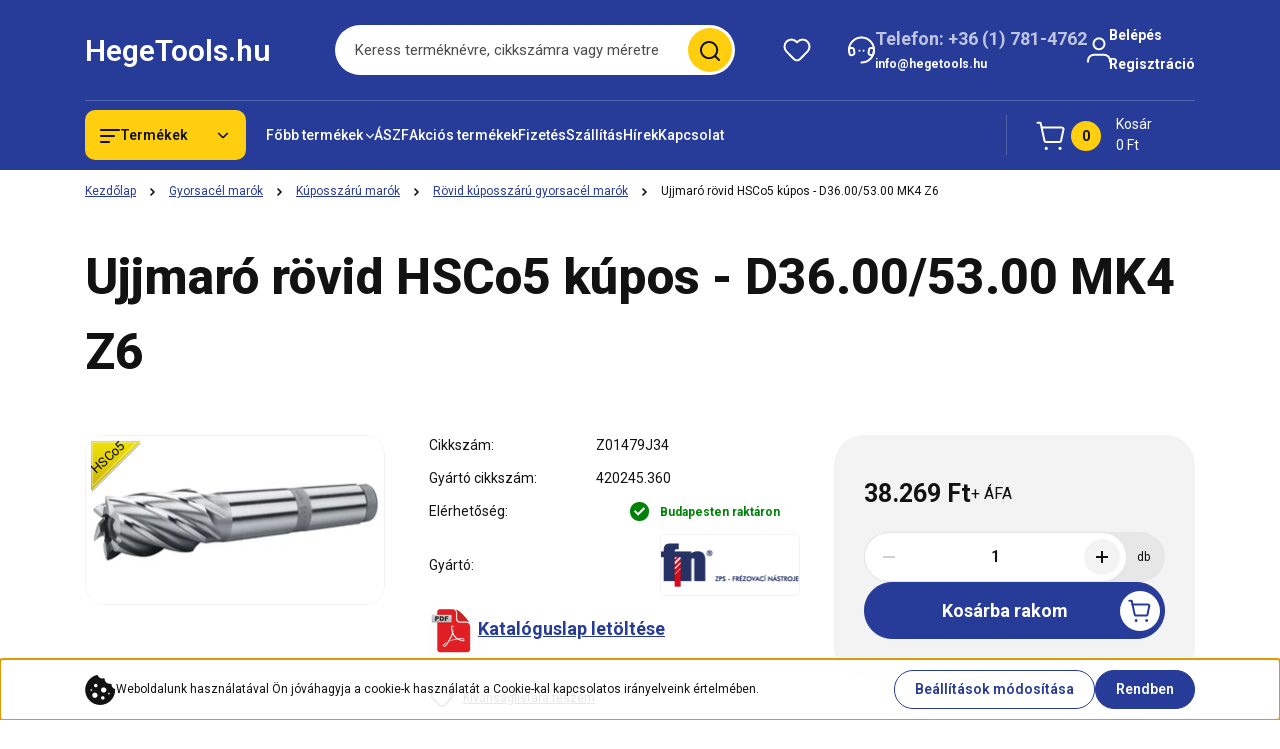

--- FILE ---
content_type: text/html; charset=UTF-8
request_url: https://shop.hegetools.hu/ujjmaro-rovid-hsco5-kupos-d-3600-8450
body_size: 54567
content:
<!DOCTYPE html>
<html lang="hu" dir="ltr">
<head>
    <title>Ujjmaró rövid HSCo5 kúpos - D36.00/53.00 MK4 Z6</title>
    <meta charset="utf-8">
    <meta name="keywords" content="Ujjmaró rövid HSCo5 kúpos - D36.00/53.00 MK4 Z6, HegeTools - Get The Tools">
    <meta name="description" content="Ujjmaró rövid HSCo5 kúpos - D36.00/53.00 MK4 Z6 – Gyorsacél marók, ipari minőségű szerszám a HegeTools kínálatából, gyors szállítással.">
    <meta name="robots" content="index, follow">
    <link rel="image_src" href="https://hegetools.cdn.shoprenter.hu/custom/hegetools/image/data/zps_420245.jpg.webp?lastmod=1711737244.1769360664">
    <meta property="og:title" content="Ujjmaró rövid HSCo5 kúpos - D36.00/53.00 MK4 Z6" />
    <meta property="og:type" content="product" />
    <meta property="og:url" content="https://shop.hegetools.hu/ujjmaro-rovid-hsco5-kupos-d-3600-8450" />
    <meta property="og:image" content="https://hegetools.cdn.shoprenter.hu/custom/hegetools/image/cache/w687h360/zps_420245.jpg.webp?lastmod=1711737244.1769360664" />
    <meta property="og:description" content="  Katalóguslap letöltése" />
    <link href="https://hegetools.cdn.shoprenter.hu/custom/hegetools/image/data/weblogo_01.jpg?lastmod=1550266331.1769360664" rel="icon" />
    <link href="https://hegetools.cdn.shoprenter.hu/custom/hegetools/image/data/weblogo_01.jpg?lastmod=1550266331.1769360664" rel="apple-touch-icon" />
    <base href="https://shop.hegetools.hu:443" />
    <meta name="google-site-verification" content="JOe4qVBrwJ-FXXeek0XyIUANRJjIsAtGXyZsWOo6zZY" />

    <meta name="viewport" content="width=device-width, initial-scale=1">
            <style>
            


:root {
--global-color: #273C99;
--secondary-color: #FFCF0F;
--footer-global-color: #273C99;
--footer-secondary-color: #FFCF0F;
--button-color: #273C99;
--link-color: #273C99;
--link-hover-color: #273C99;
--price-color: #121212;
--price-original-color: #676767;
--price-special-color: #C00E28;
--price-special-color-90-opacity: #C00E2820;
--corner_10: 10px;
--corner_5: calc(var(--corner_10) * 0.5);
--corner_15: calc(var(--corner_10) * 1.5);
--corner_20: calc(var(--corner_10) * 2);
--corner_25: calc(var(--corner_10) * 2.5);
--corner_30: calc(var(--corner_10) * 3);
--corner_50: calc(var(--corner_10) * 5);
--button_icon_add_to_cart: url("data:image/svg+xml,%3Csvg width='30' height='30' viewBox='0 0 30 30' fill='none' xmlns='http://www.w3.org/2000/svg'%3E%3Crect width='29.996' height='30' rx='14.998' fill='white'/%3E%3Cpath d='M9.39746 10.155L8.78198 7.38672H7.00195' stroke='%23273C99' stroke-width='1.5' stroke-linecap='round' stroke-linejoin='round'/%3E%3Cpath fill-rule='evenodd' clip-rule='evenodd' d='M11.0185 17.7302L9.39258 10.1543H21.073C21.6608 10.1543 22.0982 10.696 21.9755 11.2708L20.5895 17.7302C20.4981 18.1556 20.1226 18.4592 19.687 18.4592H11.92C11.4854 18.4592 11.1099 18.1556 11.0185 17.7302Z' stroke='%23273C99' stroke-width='1.5' stroke-linecap='round' stroke-linejoin='round'/%3E%3Cpath d='M20.0123 21.8048C19.8213 21.8048 19.6662 21.9598 19.6681 22.1508C19.6681 22.3419 19.8231 22.4969 20.0141 22.4969C20.2051 22.4969 20.3602 22.3419 20.3602 22.1508C20.3592 21.9598 20.2042 21.8048 20.0123 21.8048' stroke='%23273C99' stroke-width='1.5' stroke-linecap='round' stroke-linejoin='round'/%3E%3Cpath d='M12.0616 21.8048C11.8706 21.8048 11.7155 21.9598 11.7174 22.1508C11.7165 22.3419 11.8715 22.4969 12.0625 22.4969C12.2535 22.4969 12.4085 22.3419 12.4085 22.1508C12.4085 21.9598 12.2535 21.8048 12.0616 21.8048' stroke='%23273C99' stroke-width='1.5' stroke-linecap='round' stroke-linejoin='round'/%3E%3C/svg%3E");
--button_icon_notify_request: url("data:image/svg+xml,%3Csvg width='30' height='30' viewBox='0 0 30 30' fill='none' xmlns='http://www.w3.org/2000/svg'%3E%3Crect width='29.996' height='30' rx='14.998' fill='white'/%3E%3Cpath d='M10.6016 14.1149V13.4066C10.6016 11.255 12.3458 9.51074 14.4974 9.51074C16.649 9.51074 18.3932 11.255 18.3932 13.4066V14.1149' stroke='%23273C99' stroke-width='1.5' stroke-linecap='round' stroke-linejoin='round'/%3E%3Cpath d='M20.1641 8.80241L20.8724 8.44824' stroke='%23273C99' stroke-width='1.5' stroke-linecap='round' stroke-linejoin='round'/%3E%3Cpath d='M20.873 12.3438H21.5814' stroke='%23273C99' stroke-width='1.5' stroke-linecap='round' stroke-linejoin='round'/%3E%3Cpath d='M8.83138 8.80241L8.12305 8.44824' stroke='%23273C99' stroke-width='1.5' stroke-linecap='round' stroke-linejoin='round'/%3E%3Cpath d='M8.1224 12.3438L7.41406 12.3438' stroke='%23273C99' stroke-width='1.5' stroke-linecap='round' stroke-linejoin='round'/%3E%3Cpath d='M18.3929 14.1147C18.4108 15.6163 19.0097 17.0527 20.0639 18.1222C20.1628 18.2232 20.1915 18.3737 20.1367 18.5039C20.0819 18.6343 19.9543 18.719 19.8129 18.7188L9.18136 18.7189C9.04 18.719 8.91237 18.6343 8.85755 18.504C8.80274 18.3737 8.83143 18.2232 8.93034 18.1222C9.98452 17.0527 10.5834 15.6163 10.6013 14.1147' stroke='%23273C99' stroke-width='1.5' stroke-linecap='round' stroke-linejoin='round'/%3E%3Cpath d='M16.0918 20.8438C15.6847 21.2947 15.1056 21.5521 14.498 21.5521C13.8905 21.5521 13.3114 21.2947 12.9043 20.8438' stroke='%23273C99' stroke-width='1.5' stroke-linecap='round' stroke-linejoin='round'/%3E%3C/svg%3E");
--button_icon_offer_request: url("data:image/svg+xml,%3Csvg width='30' height='30' viewBox='0 0 30 30' fill='none' xmlns='http://www.w3.org/2000/svg'%3E%3Crect width='29.996' height='30' rx='14.998' fill='white'/%3E%3Crect x='6.24805' y='8.125' width='16.5' height='13.75' rx='4' stroke='%23273C99' stroke-width='1.5' stroke-linecap='round' stroke-linejoin='round'/%3E%3Cpath d='M9.91406 12.2354L13.7683 13.9158C14.2338 14.1188 14.7626 14.1196 15.2287 13.918L19.0807 12.2524' stroke='%23273C99' stroke-width='1.5' stroke-linecap='round' stroke-linejoin='round'/%3E%3C/svg%3E");
--tick-footer: url("data:image/svg+xml,%3Csvg width='13' height='9' viewBox='0 0 13 9' fill='none' xmlns='http://www.w3.org/2000/svg'%3E%3Cpath d='M5.08543 5.93367L2.25698 3.10527L0.842773 4.51947L5.08543 8.76217L12.1564 1.69107L10.7422 0.276855L5.08543 5.93367Z' fill='%23273C99'/%3E%3C/svg%3E");


                --text-on-global: #ffffff;
        --rgb-text-on-global: 255,255,255;
                    --tick-on-global: url("data:image/svg+xml,%3Csvg width='13' height='9' viewBox='0 0 13 9' fill='none' xmlns='http://www.w3.org/2000/svg'%3E%3Cpath d='M5.08543 5.93367L2.25698 3.10527L0.842773 4.51947L5.08543 8.76217L12.1564 1.69107L10.7422 0.276855L5.08543 5.93367Z' fill='%23FFFFFF'/%3E%3C/svg%3E");
                            --select-arrow-on-global: url("data:image/svg+xml,%3Csvg xmlns='http://www.w3.org/2000/svg' viewBox='0 0 16 16'%3E%3Cpath fill='none' opacity='0.5' stroke='%23FFFFFF' stroke-linecap='round' stroke-linejoin='round' stroke-width='2' d='m2 5 6 6 6-6'/%3E%3C/svg%3E");
                            --radio-on-global: url("data:image/svg+xml,%3Csvg width='12' height='12' viewBox='0 0 12 12' fill='none' xmlns='http://www.w3.org/2000/svg'%3E%3Crect y='0.000488281' width='12' height='12' rx='6' fill='%23FFFFFF'/%3E%3C/svg%3E");
            
                --text-on-secondary: #121212;
        --rgb-text-on-secondary: 18,18,18;
                    --tick-on-secondary: url("data:image/svg+xml,%3Csvg width='13' height='9' viewBox='0 0 13 9' fill='none' xmlns='http://www.w3.org/2000/svg'%3E%3Cpath d='M5.08543 5.93367L2.25698 3.10527L0.842773 4.51947L5.08543 8.76217L12.1564 1.69107L10.7422 0.276855L5.08543 5.93367Z' fill='%23121212'/%3E%3C/svg%3E");
                            --select-arrow-on-secondary: url("data:image/svg+xml,%3Csvg xmlns='http://www.w3.org/2000/svg' viewBox='0 0 16 16'%3E%3Cpath fill='none' opacity='0.5' stroke='%23121212' stroke-linecap='round' stroke-linejoin='round' stroke-width='2' d='m2 5 6 6 6-6'/%3E%3C/svg%3E");
                            --radio-on-secondary: url("data:image/svg+xml,%3Csvg width='12' height='12' viewBox='0 0 12 12' fill='none' xmlns='http://www.w3.org/2000/svg'%3E%3Crect y='0.000488281' width='12' height='12' rx='6' fill='%23121212'/%3E%3C/svg%3E");
            
                --text-on-footer-global: #ffffff;
        --rgb-text-on-footer-global: 255,255,255;
                    --tick-on-footer-global: url("data:image/svg+xml,%3Csvg width='13' height='9' viewBox='0 0 13 9' fill='none' xmlns='http://www.w3.org/2000/svg'%3E%3Cpath d='M5.08543 5.93367L2.25698 3.10527L0.842773 4.51947L5.08543 8.76217L12.1564 1.69107L10.7422 0.276855L5.08543 5.93367Z' fill='%23FFFFFF'/%3E%3C/svg%3E");
                            --select-arrow-on-footer-global: url("data:image/svg+xml,%3Csvg xmlns='http://www.w3.org/2000/svg' viewBox='0 0 16 16'%3E%3Cpath fill='none' opacity='0.5' stroke='%23FFFFFF' stroke-linecap='round' stroke-linejoin='round' stroke-width='2' d='m2 5 6 6 6-6'/%3E%3C/svg%3E");
                            --radio-on-footer-global: url("data:image/svg+xml,%3Csvg width='12' height='12' viewBox='0 0 12 12' fill='none' xmlns='http://www.w3.org/2000/svg'%3E%3Crect y='0.000488281' width='12' height='12' rx='6' fill='%23FFFFFF'/%3E%3C/svg%3E");
            
                --text-on-footer-secondary: #121212;
        --rgb-text-on-footer-secondary: 18,18,18;
                    --tick-on-footer-secondary: url("data:image/svg+xml,%3Csvg width='13' height='9' viewBox='0 0 13 9' fill='none' xmlns='http://www.w3.org/2000/svg'%3E%3Cpath d='M5.08543 5.93367L2.25698 3.10527L0.842773 4.51947L5.08543 8.76217L12.1564 1.69107L10.7422 0.276855L5.08543 5.93367Z' fill='%23121212'/%3E%3C/svg%3E");
                            --select-arrow-on-footer-secondary: url("data:image/svg+xml,%3Csvg xmlns='http://www.w3.org/2000/svg' viewBox='0 0 16 16'%3E%3Cpath fill='none' opacity='0.5' stroke='%23121212' stroke-linecap='round' stroke-linejoin='round' stroke-width='2' d='m2 5 6 6 6-6'/%3E%3C/svg%3E");
                            --radio-on-footer-secondary: url("data:image/svg+xml,%3Csvg width='12' height='12' viewBox='0 0 12 12' fill='none' xmlns='http://www.w3.org/2000/svg'%3E%3Crect y='0.000488281' width='12' height='12' rx='6' fill='%23121212'/%3E%3C/svg%3E");
            
                --text-on-button: #ffffff;
        --rgb-text-on-button: 255,255,255;
                            
                --text-on-price-special: #ffffff;
        --rgb-text-on-price-special: 255,255,255;
                            
}}        </style>
        


    
                                <style>
                @font-face {
                    font-family: 'Roboto';
                    font-display: swap;
                    src: url('catalog/view/fonts/google-fonts/roboto-multilang.woff2') format('woff2');
                    font-style: normal;
                    font-weight: 100 900;
                }
            </style>
            
<style>
    :root {
        --hamburg-base-font-family: 'Roboto', sans-serif;
        --hamburg-secondary-font-family: 'Roboto', sans-serif;
    }
</style>
        <link rel="stylesheet" href="https://hegetools.cdn.shoprenter.hu/catalog/view/theme/hamburg_global/minified/template/assets/base.css?v=1765276299.1769386309.hegetools">
        <link rel="stylesheet" href="https://hegetools.cdn.shoprenter.hu/catalog/view/theme/hamburg_global/minified/template/assets/component-slick.css?v=1749826620.1769386309.hegetools">
        <link rel="stylesheet" href="https://hegetools.cdn.shoprenter.hu/catalog/view/theme/hamburg_global/minified/template/assets/product-card.css?v=1758107564.1769386309.hegetools">
        <link rel="stylesheet" href="https://hegetools.cdn.shoprenter.hu/catalog/view/theme/hamburg_global/minified/template/assets/component-animations.css?v=1748333116.1769386309.hegetools">
                    <link rel="stylesheet" href="https://hegetools.cdn.shoprenter.hu/catalog/view/theme/hamburg_global/minified/template/assets/component-drawer.css?v=1752488784.1769386309.hegetools">
                <style>
            *,
            *::before,
            *::after {
                box-sizing: border-box;
            }
        </style>
                    <style>
                body .edit-link {
                    position: absolute;
                    top: 0;
                    right: 0;
                    opacity: 0;
                    width: 30px;
                    height: 30px;
                    font-size: 16px;
                    color: #111111;
                    display: flex;
                    justify-content: center;
                    align-items: center;
                    border: 1px solid rgba(0, 0, 0, 0.8);
                    transition: none;
                    background: rgba(255, 255, 255, 0.5);
                    z-index: 100;
                }
                .module-editable {
                    position: relative;
                }

                .page-head-title:hover > .edit-link,
                .module-editable:hover > .edit-link,
                .product-card:hover .edit-link {
                    opacity: 1;
                }
                .page-head-title:hover > .edit-link:hover,
                .module-editable:hover > .edit-link:hover,
                .product-card:hover .edit-link:hover {
                    background: rgba(255, 255, 255, 1);
                }

            </style>
                                
        <link rel="stylesheet" href="https://hegetools.cdn.shoprenter.hu/catalog/view/theme/hamburg_global/minified/template/assets/component-quantity.css?v=1763389740.1769386309.hegetools">
    
                <link href="https://shop.hegetools.hu/ujjmaro-rovid-hsco5-kupos-d-3600-8450" rel="canonical">
    

        <script>
        window.nonProductQuality = 80;
    </script>
    <script src="https://hegetools.cdn.shoprenter.hu/catalog/view/javascript/vendor/jquery/3.7.1/js/jquery.min.js?v=1706895543"></script>

            <script defer src="https://hegetools.cdn.shoprenter.hu/catalog/view/javascript/core/focustrap-sr.min.js?v=1755196305"></script>
            <script defer src="https://hegetools.cdn.shoprenter.hu/catalog/view/javascript/core/drawer-sr.min.js?v=1755166681"></script>
        <!-- Header JavaScript codes -->
            <link rel="preload" href="https://hegetools.cdn.shoprenter.hu/web/compiled/js/base.js?v=1769069092" as="script" />
        <script src="https://hegetools.cdn.shoprenter.hu/web/compiled/js/base.js?v=1769069092"></script>
                    <link rel="preload" href="https://hegetools.cdn.shoprenter.hu/web/compiled/js/fragment_loader.js?v=1769069092" as="script" />
        <script src="https://hegetools.cdn.shoprenter.hu/web/compiled/js/fragment_loader.js?v=1769069092"></script>
                    <link rel="preload" href="https://hegetools.cdn.shoprenter.hu/web/compiled/js/nanobar.js?v=1769069092" as="script" />
        <script src="https://hegetools.cdn.shoprenter.hu/web/compiled/js/nanobar.js?v=1769069092"></script>
                    <!-- Header jQuery onLoad scripts -->
    <script>var BASEURL='https://shop.hegetools.hu';Currency={"symbol_left":"","symbol_right":" Ft","decimal_place":0,"decimal_point":",","thousand_point":".","currency":"HUF","value":1};var ShopRenter=ShopRenter||{};ShopRenter.product={"id":8450,"sku":"Z01479J34","currency":"HUF","unitName":"db","price":38269,"name":"Ujjmar\u00f3 r\u00f6vid HSCo5 k\u00fapos - D36.00\/53.00 MK4 Z6","brand":"ZPS FN","currentVariant":[],"parent":{"id":8450,"sku":"Z01479J34","unitName":"db","price":38269,"name":"Ujjmar\u00f3 r\u00f6vid HSCo5 k\u00fapos - D36.00\/53.00 MK4 Z6"}};$(document).ready(function(){});window.addEventListener('load',function(){});</script><script src="https://hegetools.cdn.shoprenter.hu/web/compiled/js/vue/manifest.bundle.js?v=1769069090"></script><script>var ShopRenter=ShopRenter||{};ShopRenter.onCartUpdate=function(callable){document.addEventListener('cartChanged',callable)};ShopRenter.onItemAdd=function(callable){document.addEventListener('AddToCart',callable)};ShopRenter.onItemDelete=function(callable){document.addEventListener('deleteCart',callable)};ShopRenter.onSearchResultViewed=function(callable){document.addEventListener('AuroraSearchResultViewed',callable)};ShopRenter.onSubscribedForNewsletter=function(callable){document.addEventListener('AuroraSubscribedForNewsletter',callable)};ShopRenter.onCheckoutInitiated=function(callable){document.addEventListener('AuroraCheckoutInitiated',callable)};ShopRenter.onCheckoutShippingInfoAdded=function(callable){document.addEventListener('AuroraCheckoutShippingInfoAdded',callable)};ShopRenter.onCheckoutPaymentInfoAdded=function(callable){document.addEventListener('AuroraCheckoutPaymentInfoAdded',callable)};ShopRenter.onCheckoutOrderConfirmed=function(callable){document.addEventListener('AuroraCheckoutOrderConfirmed',callable)};ShopRenter.onCheckoutOrderPaid=function(callable){document.addEventListener('AuroraOrderPaid',callable)};ShopRenter.onCheckoutOrderPaidUnsuccessful=function(callable){document.addEventListener('AuroraOrderPaidUnsuccessful',callable)};ShopRenter.onProductPageViewed=function(callable){document.addEventListener('AuroraProductPageViewed',callable)};ShopRenter.onMarketingConsentChanged=function(callable){document.addEventListener('AuroraMarketingConsentChanged',callable)};ShopRenter.onCustomerRegistered=function(callable){document.addEventListener('AuroraCustomerRegistered',callable)};ShopRenter.onCustomerLoggedIn=function(callable){document.addEventListener('AuroraCustomerLoggedIn',callable)};ShopRenter.onCustomerUpdated=function(callable){document.addEventListener('AuroraCustomerUpdated',callable)};ShopRenter.onCartPageViewed=function(callable){document.addEventListener('AuroraCartPageViewed',callable)};ShopRenter.customer={"userId":0,"userClientIP":"3.138.112.186","userGroupId":8,"customerGroupTaxMode":"net","customerGroupPriceMode":"net_tax","email":"","phoneNumber":"","name":{"firstName":"","lastName":""}};ShopRenter.theme={"name":"hamburg_global","family":"hamburg","parent":""};ShopRenter.shop={"name":"hegetools","locale":"hu","currency":{"code":"HUF","rate":1},"domain":"hegetools.myshoprenter.hu"};ShopRenter.page={"route":"product\/product","queryString":"ujjmaro-rovid-hsco5-kupos-d-3600-8450"};ShopRenter.formSubmit=function(form,callback){callback();};let loadedAsyncScriptCount=0;function asyncScriptLoaded(position){loadedAsyncScriptCount++;if(position==='body'){if(document.querySelectorAll('.async-script-tag').length===loadedAsyncScriptCount){if(/complete|interactive|loaded/.test(document.readyState)){document.dispatchEvent(new CustomEvent('asyncScriptsLoaded',{}));}else{document.addEventListener('DOMContentLoaded',()=>{document.dispatchEvent(new CustomEvent('asyncScriptsLoaded',{}));});}}}}</script><script type="text/javascript"async class="async-script-tag"onload="asyncScriptLoaded('header')"src="https://static2.rapidsearch.dev/resultpage.js?shop=hegetools.shoprenter.hu"></script><script type="text/javascript"src="https://hegetools.cdn.shoprenter.hu/web/compiled/js/vue/customerEventDispatcher.bundle.js?v=1769069090"></script><!--Custom header scripts--><script async src="https://www.googletagmanager.com/gtag/js?id=AW-951649337"></script><script>window.dataLayer=window.dataLayer||[];function gtag(){dataLayer.push(arguments);}
gtag('js',new Date());gtag('config','AW-951649337');</script>                
            
            <script>window.dataLayer=window.dataLayer||[];function gtag(){dataLayer.push(arguments)};var ShopRenter=ShopRenter||{};ShopRenter.config=ShopRenter.config||{};ShopRenter.config.googleConsentModeDefaultValue="denied";</script>                        <script type="text/javascript" src="https://hegetools.cdn.shoprenter.hu/web/compiled/js/vue/googleConsentMode.bundle.js?v=1769069090"></script>

            
            
            
            
            
    
</head>
<body id="body" class="page-body product-page-body js-product-page hamburg_global-body" data-test-id="product-product" role="document">
    <div class="a11y-nav">
        <a href="#js-main-content" class="a11y-nav__link js-a11y-nav__link">Ugrás a fő tartalomhoz</a>
        <button id="js-a11y-feedback-btn"
                type="button"
                aria-haspopup="dialog"
                class="a11y-nav__link a11y-nav__open-feedback-btn"
        >
            Visszajelzés a kisegítő lehetőségekről
        </button>
    </div>
<script>ShopRenter.theme.breakpoints={'xs':0,'sm':576,'md':768,'lg':992,'xl':1200,'xxl':1400}</script><div id="fb-root"></div><script>(function(d,s,id){var js,fjs=d.getElementsByTagName(s)[0];if(d.getElementById(id))return;js=d.createElement(s);js.id=id;js.src="//connect.facebook.net/hu_HU/sdk/xfbml.customerchat.js#xfbml=1&version=v2.12&autoLogAppEvents=1";fjs.parentNode.insertBefore(js,fjs);}(document,"script","facebook-jssdk"));</script>
                    

<!-- cached --><div class="nanobar-cookie-box nanobar position-fixed w-100 js-nanobar-first-login">
    <div class="container nanobar__container">
        <div class="row nanobar__container-row flex-column flex-sm-row align-items-center">
            <div class="nanobar__text col-12 col-sm-6 col-lg-7 col-xl-8 justify-content-center justify-content-sm-start d-flex">
                                    <span class="nanobar__cookie-icon d-none d-md-flex align-items-center"><svg width="31" height="31" viewBox="0 0 31 31" fill="none" xmlns="http://www.w3.org/2000/svg" aria-hidden="true">
    <path d="M29.5678 14.8253C27.6381 14.1323 26.4512 12.1685 26.6004 10.6178C26.6004 10.3629 26.4476 10.126 26.2545 9.95866C26.0614 9.79214 25.7618 9.72007 25.5112 9.76038C22.5706 10.1918 19.878 8.04053 19.6112 5.01651C19.5872 4.74358 19.4378 4.49807 19.2061 4.35129C18.9752 4.2054 18.6876 4.17364 18.4327 4.26891C16.0492 5.14178 13.797 3.5635 12.8984 1.50698C12.7302 1.12243 12.313 0.910434 11.9019 1.00143C5.13588 2.51122 0.166016 9.0463 0.166016 15.9806C0.166016 24.2194 6.92715 30.9806 15.166 30.9806C23.4049 30.9806 30.166 24.2194 30.166 15.9806C30.1416 15.4571 30.138 15.0295 29.5678 14.8253ZM6.33301 16.9256C5.84762 16.9256 5.4541 16.5321 5.4541 16.0467C5.4541 15.5612 5.84762 15.1678 6.33301 15.1678C6.8184 15.1678 7.21192 15.5612 7.21192 16.0467C7.21192 16.5321 6.81834 16.9256 6.33301 16.9256ZM9.89258 23.8907C8.43863 23.8907 7.25586 22.708 7.25586 21.254C7.25586 19.8001 8.43863 18.6173 9.89258 18.6173C11.3465 18.6173 12.5293 19.8001 12.5293 21.254C12.5293 22.708 11.3466 23.8907 9.89258 23.8907ZM10.7715 13.3439C9.80246 13.3439 9.01367 12.5551 9.01367 11.586C9.01367 10.617 9.80246 9.82823 10.7715 9.82823C11.7405 9.82823 12.5293 10.617 12.5293 11.586C12.5293 12.5551 11.7405 13.3439 10.7715 13.3439ZM17.8027 25.6485C16.8337 25.6485 16.0449 24.8598 16.0449 23.8907C16.0449 22.9217 16.8337 22.1329 17.8027 22.1329C18.7718 22.1329 19.5606 22.9217 19.5606 23.8907C19.5606 24.8598 18.7718 25.6485 17.8027 25.6485ZM18.6816 18.6173C17.2277 18.6173 16.0449 17.4345 16.0449 15.9806C16.0449 14.5266 17.2277 13.3439 18.6816 13.3439C20.1356 13.3439 21.3184 14.5266 21.3184 15.9806C21.3184 17.4345 20.1356 18.6173 18.6816 18.6173ZM23.9111 20.4413C23.4257 20.4413 23.0322 20.0477 23.0322 19.5624C23.0322 19.0768 23.4257 18.6834 23.9111 18.6834C24.3965 18.6834 24.79 19.0768 24.79 19.5624C24.79 20.0477 24.3965 20.4413 23.9111 20.4413Z" fill="currentColor"/>
</svg>
</span>
                                <div class="nanobar__text-content d-flex align-items-center"><span style="font-size:12px;">Weboldalunk használatával Ön jóváhagyja a cookie-k használatát a Cookie-kal kapcsolatos irányelveink értelmében.</span></div>
            </div>
            <div class="nanobar__buttons col-12 col-sm-6 col-lg-5 col-xl-4 justify-content-center justify-content-sm-end d-flex">
                <button class="btn btn-secondary js-nanobar-settings-button">
                    Beállítások módosítása
                </button>
                <button class="btn btn-primary nanobar-btn js-nanobar-close-cookies" data-button-save-text="Beállítások mentése">
                    Rendben
                </button>
            </div>
        </div>
        <div class="nanobar__cookies js-nanobar-cookies flex-column flex-sm-row text-start" style="display: none;">
            <div class="form-check">
                <input class="form-check-input" type="checkbox" name="required_cookies" disabled checked />
                <label class="form-check-label">
                    Szükséges cookie-k
                    <div class="cookies-help-text">
                        Ezek a cookie-k segítenek abban, hogy a webáruház használható és működőképes legyen.
                    </div>
                </label>
            </div>
            <div class="form-check">
                <input id="marketing_cookies" class="form-check-input js-nanobar-marketing-cookies" type="checkbox" name="marketing_cookies"
                         checked />
                <label class="form-check-label" for="marketing_cookies">
                    Marketing cookie-k
                    <div class="cookies-help-text">
                        Ezeket a cookie-k segítenek abban, hogy az Ön érdeklődési körének megfelelő reklámokat és termékeket jelenítsük meg a webáruházban.
                    </div>
                </label>
            </div>
        </div>
    </div>
</div>

<script>
    (function ($) {
        $(document).ready(function () {
            new AuroraNanobar.FirstLogNanobarCheckbox(jQuery('.js-nanobar-first-login'), 'bottom');
        });
    })(jQuery);
</script>
<!-- /cached -->
<!-- cached --><div class="nanobar position-fixed js-nanobar-free-shipping">
    <div class="container nanobar__container d-flex align-items-center justify-content-between">
        <div class="nanobar-text" style="font-weight: bold;"></div>
        <button type="button" class="btn btn-sm btn-secondary nanobar-close-button d-flex-center js-nanobar-close" aria-label="Bezárás">
            <span aria-hidden="true">&times;</span>
        </button>
    </div>
</div>

<script>$(document).ready(function(){document.nanobarInstance=new AuroraNanobar.FreeShippingNanobar($('.js-nanobar-free-shipping'),'bottom','15','','1');});</script><!-- /cached -->
        
                    <div class="layout-wrapper">
                                                            <div id="section-header" class="section-wrapper ">
    
        
    <link rel="stylesheet" href="https://hegetools.cdn.shoprenter.hu/catalog/view/theme/hamburg_global/minified/template/assets/header.css?v=1755161742.1769386309.hegetools">
            
    <header class="header d-grid align-items-center js-sticky-header--active">
                <div id="js-header-element" class="container header-container">
            <div class="header-row d-flex flex-wrap align-items-center justify-content-between">
                                <div id="js-mobile-navbar" class="header-height-70 d-flex d-lg-none align-items-center header-mobile-navbar">
                    <button id="hamburger-button-desktop"
                            class="js-hamburger-trigger header-hamburger-button btn position-relative d-flex justify-content-start align-items-center"
                            aria-label=" Termékek "
                            aria-haspopup="dialog"
                            aria-controls="js-mobile-nav"
                    >
                            <span class="hamburger-icon position-relative">
                                <svg width="20" height="14" viewBox="0 0 20 14" fill="none" xmlns="http://www.w3.org/2000/svg" aria-hidden="true">
    <path class="hamburger-icon-line line-1" d="M0 1C0 0.447715 0.447715 0 1 0H19C19.5523 0 20 0.447715 20 1C20 1.55228 19.5523 2 19 2H1C0.447715 2 0 1.55228 0 1Z" fill="currentColor"/>
    <path class="hamburger-icon-line line-2" d="M0 7C0 6.44772 0.447715 6 1 6H14C14.5523 6 15 6.44772 15 7C15 7.55228 14.5523 8 14 8H1C0.447715 8 0 7.55228 0 7Z" fill="currentColor"/>
    <path class="hamburger-icon-line line-3" d="M0 13C0 12.4477 0.447715 12 1 12H9C9.55228 12 10 12.4477 10 13C10 13.5523 9.55229 14 9 14H1C0.447715 14 0 13.5523 0 13Z" fill="currentColor"/>
    <path class="hamburger-icon-line line-1-hidden" d="M0 1C0 0.447715 0.447715 0 1 0H19C19.5523 0 20 0.447715 20 1C20 1.55228 19.5523 2 19 2H1C0.447715 2 0 1.55228 0 1Z" fill="currentColor"/>
</svg>
                            </span>
                    </button>
                </div>
                                <a href="/" class="header-logo header-height-100 d-flex align-items-center header-global-on-color" title="Kezdőlap">
                                            <span class="animate-underline-link header-logo-name">
                            HegeTools.hu
                        </span>
                                    </a>
                                    <div class="dropdown search-module d-flex header-navbar-top-right-item" role="search">
                        <div class="input-group">
                            <input class="search-module__input form-control form-control-lg disableAutocomplete"
                                   type="search"
                                   placeholder="Keress terméknévre, cikkszámra vagy méretre"
                                   autocomplete="off"
                                   value=""
                                   id="filter_keyword"
                                   aria-label="Keresési kifejezés"
                                   role="combobox"
                                   aria-controls="results"
                                   aria-expanded="false"
                            />
                            <span class="search-button-append position-absolute d-flex h-100">
                                    <button class="btn header-search-button" type="button" onclick="moduleSearch();" aria-label="Keresés indítása">
                                        <svg width="20" height="20" viewBox="0 0 20 20" fill="none" xmlns="http://www.w3.org/2000/svg" aria-hidden="true">
    <path fill-rule="evenodd" clip-rule="evenodd" d="M9.08775 2.00049C5.17536 2.00049 2.00195 5.17389 2.00195 9.08628C2.00195 12.9987 5.17536 16.1721 9.08775 16.1721C13.0021 16.1721 16.1735 12.9988 16.1735 9.08628C16.1735 5.17372 13.0021 2.00049 9.08775 2.00049ZM9.08775 18.1721C14.107 18.1721 18.1735 14.1031 18.1735 9.08628C18.1735 4.0695 14.107 0.000488281 9.08775 0.000488281C4.07079 0.000488281 0.00195312 4.06932 0.00195312 9.08628C0.00195312 14.1032 4.07079 18.1721 9.08775 18.1721Z" fill="currentColor"/>
    <path fill-rule="evenodd" clip-rule="evenodd" d="M14.1012 14.0994C14.4918 13.709 15.125 13.7091 15.5154 14.0998L14.1009 15.5136C13.7105 15.123 13.7106 14.4899 14.1012 14.0994ZM14.1009 15.5136L18.2918 19.7067C18.6822 20.0973 19.3153 20.0975 19.706 19.7071C20.0966 19.3167 20.0968 18.6835 19.7064 18.2929L15.5154 14.0998L14.1009 15.5136Z" fill="currentColor"/>
</svg>

                                    </button>
                                </span>
                        </div>
                        <input type="hidden" id="filter_description" value="1"/>
                        <input type="hidden" id="search_shopname" value="hegetools"/>
                        <div role="status"
                             aria-live="polite"
                             aria-atomic="true"
                             class="visually-hidden"
                             id="js-search-autosuggest-feedback"
                        ></div>
                        <div id="results" class="dropdown-menu search-results"></div>
                    </div>
                                                                                            
                    <div id="header-wishlist" class="header-box-icon header-height-100 d-flex align-items-center justify-content-center">
                            <span class="header-wishlist-icon header-global-on-color position-absolute">
                                <svg width="27" height="24" viewBox="0 0 27 24" fill="none" xmlns="http://www.w3.org/2000/svg" class="icon-header-wishlist" aria-hidden="true">
    <path fill-rule="evenodd" clip-rule="evenodd" d="M14.207 3.63099L13.5 4.34893L12.7928 3.63088C11.5035 2.32108 9.74251 1.5835 7.90462 1.5835C6.06673 1.5835 4.30572 2.32108 3.01642 3.63088C0.327859 6.39373 0.327859 10.7949 3.01642 13.5578L10.5062 21.1628C11.2959 21.965 12.3744 22.4168 13.5 22.4168C14.6257 22.4168 15.7042 21.965 16.4938 21.1628L23.9836 13.5579C26.6721 10.7951 26.6721 6.39387 23.9836 3.631C22.6943 2.32116 20.9332 1.58354 19.0953 1.58354C17.2574 1.58354 15.4963 2.32115 14.207 3.63099Z" stroke="currentColor" stroke-width="2" stroke-linecap="round" stroke-linejoin="round"/>
</svg>

                            </span>
                                                    <hx:include src="/_fragment?_path=_format%3Dhtml%26_locale%3Den%26_controller%3Dmodule%252Fwishlist&amp;_hash=w8Bm20tKb%2F%2FJCb7xXDRJHZwx%2FL55nFLYczXham6mcgM%3D"></hx:include>
                        <style>
                            .js-add-to-wishlist .icon-heart {
                                transition: opacity 0.3s, color 0.3s;
                            }

                            .icon-heart__filled {
                                opacity: 0;
                                position: absolute;
                                left: 0;
                            }

                            .js-product-on-wishlist .icon-heart__unfilled {
                                opacity: 0;
                            }

                            .js-product-on-wishlist .icon-heart__filled {
                                opacity: 1;
                            }
                        </style>
                    </div>
                                                                                            <div class="header-contact-wrapper header-height-100 d-none d-lg-flex align-items-center">
                        <div class="header-contact-wrapper-left header-global-on-color">
                            <span><svg width="27" height="28" viewBox="0 0 27 28" fill="none" xmlns="http://www.w3.org/2000/svg" aria-hidden="true">
    <path d="M25.9998 13.9995C25.9998 20.9029 20.4034 26.4993 13.5 26.4993" stroke="currentColor" stroke-width="2" stroke-linecap="round" stroke-linejoin="round"/>
    <path d="M1 14.0002C1 7.09682 6.59633 1.50049 13.4998 1.50049" stroke="currentColor" stroke-width="2" stroke-linecap="round" stroke-linejoin="round"/>
    <path d="M1 13.9997C1.0002 15.4639 1.26061 16.9163 1.7691 18.2893C2.00165 18.927 2.65729 19.3068 3.32615 19.1913L4.69583 18.9498C5.80286 18.7546 6.5554 17.7163 6.39643 16.6035L5.98418 13.7179C5.90437 13.1592 5.60135 12.6569 5.14444 12.3257C4.68752 11.9945 4.11581 11.8629 3.56008 11.9609L1.11486 12.392" stroke="currentColor" stroke-width="2" stroke-linecap="round" stroke-linejoin="round"/>
    <path d="M25.9998 14.0002C25.9998 7.09682 20.4034 1.50049 13.5 1.50049" stroke="currentColor" stroke-width="2" stroke-linecap="round" stroke-linejoin="round"/>
    <path d="M25.9996 13.9997C25.9994 15.4639 25.739 16.9163 25.2305 18.2893C24.998 18.927 24.3423 19.3068 23.6735 19.1913L22.3038 18.9498C21.1968 18.7546 20.4442 17.7163 20.6032 16.6035L21.0155 13.7179C21.0953 13.1592 21.3983 12.6569 21.8552 12.3257C22.3121 11.9945 22.8838 11.8629 23.4396 11.9609L25.8848 12.392" stroke="currentColor" stroke-width="2" stroke-linecap="round" stroke-linejoin="round"/>
    <path d="M15.5733 14.6816C15.5691 14.6816 15.5654 14.6841 15.5637 14.688C15.5621 14.6919 15.563 14.6964 15.566 14.6993C15.569 14.7023 15.5734 14.7032 15.5773 14.7016C15.5812 14.7 15.5837 14.6962 15.5837 14.692C15.5839 14.6892 15.5828 14.6865 15.5809 14.6845C15.5789 14.6825 15.5761 14.6815 15.5733 14.6816" stroke="currentColor" stroke-width="2" stroke-linecap="round" stroke-linejoin="round"/>
    <path d="M11.4269 14.686C11.4226 14.686 11.4189 14.6886 11.4173 14.6924C11.4157 14.6963 11.4165 14.7008 11.4195 14.7037C11.4225 14.7067 11.4269 14.7076 11.4308 14.706C11.4347 14.7044 11.4372 14.7006 11.4372 14.6964C11.4374 14.6936 11.4364 14.6908 11.4344 14.6888C11.4324 14.6869 11.4296 14.6858 11.4269 14.686" stroke="currentColor" stroke-width="2" stroke-linecap="round" stroke-linejoin="round"/>
</svg>
</span>
                        </div>
                        <div class="header-contact-wrapper-right">
                                                            <a class="header-contact-link header-contact-phone-link header-global-on-color animate-underline-link" href="tel:Telefon: +36 (1) 781-4762">Telefon: +36 (1) 781-4762</a>
                                                                                        <a class="header-contact-link header-contact-mail-link header-global-on-color animate-underline-link" href="mailto:info@hegetools.hu">info@hegetools.hu</a>
                                                    </div>
                    </div>
                                                                            <div id="header-login" class="d-none d-xl-flex align-items-center justify-content-center">
                            <div class="header-user-account position-relative header-global-on-color d-flex align-items-center justify-content-center">
                                    <span class="header-login-box-left header-global-on-color  header-user-icon">
                                        <svg width="24" height="26" viewBox="0 0 24 26" fill="none" xmlns="http://www.w3.org/2000/svg" aria-hidden="true">
    <path d="M23 24.6875V23.6562C23 20.4288 20.3837 17.8125 17.1562 17.8125H6.84375C3.61634 17.8125 1 20.4288 1 23.6562V24.6875" stroke="currentColor" stroke-width="2" stroke-linecap="round" stroke-linejoin="round"/>
    <circle cx="12" cy="6.8125" r="5.5" stroke="currentColor" stroke-width="2" stroke-linecap="round" stroke-linejoin="round"/>
</svg>

                                    </span>
                                    <span class="header-login-box-right d-flex flex-column justify-content-center align-items-start">
                                                                            <a href="/customer/login" class="header-login-box-link header-global-on-color animate-underline-link">Belépés</a>
                                        <a href="/customer/register" class="header-login-box-link header-global-on-color animate-underline-link">Regisztráció</a>
                                                                        </span>
                            </div>
                                                    </div>
                                                    <div class="header-newline-separator d-none d-lg-block w-100"></div>
                                                            <div class="header-height-70 align-items-center header-mobile-navbar d-none d-lg-flex">
                            <button id="hamburger-button-desktop" class="js-hamburger-trigger header-hamburger-button btn position-relative d-flex justify-content-start align-items-center"
                                    aria-label=" Termékek ">
                                <span class="hamburger-icon position-relative">
                                    <svg width="20" height="14" viewBox="0 0 20 14" fill="none" xmlns="http://www.w3.org/2000/svg" aria-hidden="true">
    <path class="hamburger-icon-line line-1" d="M0 1C0 0.447715 0.447715 0 1 0H19C19.5523 0 20 0.447715 20 1C20 1.55228 19.5523 2 19 2H1C0.447715 2 0 1.55228 0 1Z" fill="currentColor"/>
    <path class="hamburger-icon-line line-2" d="M0 7C0 6.44772 0.447715 6 1 6H14C14.5523 6 15 6.44772 15 7C15 7.55228 14.5523 8 14 8H1C0.447715 8 0 7.55228 0 7Z" fill="currentColor"/>
    <path class="hamburger-icon-line line-3" d="M0 13C0 12.4477 0.447715 12 1 12H9C9.55228 12 10 12.4477 10 13C10 13.5523 9.55229 14 9 14H1C0.447715 14 0 13.5523 0 13Z" fill="currentColor"/>
    <path class="hamburger-icon-line line-1-hidden" d="M0 1C0 0.447715 0.447715 0 1 0H19C19.5523 0 20 0.447715 20 1C20 1.55228 19.5523 2 19 2H1C0.447715 2 0 1.55228 0 1Z" fill="currentColor"/>
</svg>
                                </span>
                                                                                                            <span class="category-title text-start d-none d-xl-block">Termékek</span>
                                    
                                    <span class="hamburger-icon-arrow d-none d-xl-block">
                                        <svg class="icon-arrow icon-arrow-down " viewBox="0 0 8 14" width="6" height="13" aria-hidden="true">
    <path fill="none" d="M1.00195 1L7.00195 7L1.00195 13" stroke="currentColor" stroke-width="2" stroke-linecap="round" stroke-linejoin="round"/>
</svg>
                                    </span>
                                                            </button>
                        </div>
                                                    <div id="js-header-bottom-center-element" class="header-bottom-center d-none d-lg-flex align-items-center justify-content-between">
                    <nav class="header__headerlinks d-none d-lg-flex" aria-label="Információs menüpontok">
                        <ul class="list-unstyled headermenu-list">
                            <!-- cached -->
                <li class="headermenu-list__item nav-item dropdown js-dropdown">
            <a
                href="https://shop.hegetools.hu"
                target="_self"
                class="nav-link dropdown-toggle js-dropdown-toggle header-global-on-color headermenu-list__item-link animate-underline-link"
                                    aria-haspopup="true"
                    aria-expanded="false"
                            >
                Főbb termékek
                                    <svg class="icon-arrow icon-arrow-down " viewBox="0 0 8 14" width="8" height="8" aria-hidden="true">
    <path fill="none" d="M1.00195 1L7.00195 7L1.00195 13" stroke="currentColor" stroke-width="2" stroke-linecap="round" stroke-linejoin="round"/>
</svg>
                            </a>
                                            <ul class="dropdown-hover-menu headermenu-list-dropdown-hover-menu js-dropdown-menu">
                                            <li class="dropdown-item headermenu-list__subitem">
                            <a
                                href="https://shop.hegetools.hu/gyorsacel-furok-156/hengeres-csigafurok-157/hss-158" class="headermenu-list__subitem-link js-headermenu-list__subitem-link js-dropdown-item animate-underline-link"
                                target="_self"
                            >
                                Hengeres csigafúrók
                            </a>
                        </li>
                                            <li class="dropdown-item headermenu-list__subitem">
                            <a
                                href="https://shop.hegetools.hu/gyorsacel-marok-132/2-elu-135/normal-136" class="headermenu-list__subitem-link js-headermenu-list__subitem-link js-dropdown-item animate-underline-link"
                                target="_self"
                            >
                                Gyorsacél marók 2 élű
                            </a>
                        </li>
                                            <li class="dropdown-item headermenu-list__subitem">
                            <a
                                href="https://shop.hegetools.hu/gyorsacel-marok-132/4-elu-133/normal-134" class="headermenu-list__subitem-link js-headermenu-list__subitem-link js-dropdown-item animate-underline-link"
                                target="_self"
                            >
                                Gyorsacél marók 4 élű
                            </a>
                        </li>
                                            <li class="dropdown-item headermenu-list__subitem">
                            <a
                                href="https://shop.hegetools.hu/kemenyfem-furok-119/5xd-121/silmax-normal-285" class="headermenu-list__subitem-link js-headermenu-list__subitem-link js-dropdown-item animate-underline-link"
                                target="_self"
                            >
                                Keményfém fúrók 5xD
                            </a>
                        </li>
                                            <li class="dropdown-item headermenu-list__subitem">
                            <a
                                href="https://shop.hegetools.hu/kemenyfem-furok-119/5xd-121/silmax-belso-hutessel-284" class="headermenu-list__subitem-link js-headermenu-list__subitem-link js-dropdown-item animate-underline-link"
                                target="_self"
                            >
                                Keményfém fúrók 5xD belső hűtéssel
                            </a>
                        </li>
                                            <li class="dropdown-item headermenu-list__subitem">
                            <a
                                href="https://shop.hegetools.hu/szarmarok-kemenyfembol-79/silsaving-561/4-elu-568/normal-569/856s-630/kemenyfem-4-elu-maro-d200-2000-mm" class="headermenu-list__subitem-link js-headermenu-list__subitem-link js-dropdown-item animate-underline-link"
                                target="_self"
                            >
                                Keményfém általános 55 HRC-s marók
                            </a>
                        </li>
                                            <li class="dropdown-item headermenu-list__subitem">
                            <a
                                href="https://shop.hegetools.hu/szarmarok-kemenyfembol-79/titan-szuper-otvozetek-es-rozsdamentes-acelok-991/184ev-45-es-cr-radiuszos-995" class="headermenu-list__subitem-link js-headermenu-list__subitem-link js-dropdown-item animate-underline-link"
                                target="_self"
                            >
                                Keményfém rozsdamentes marók
                            </a>
                        </li>
                                            <li class="dropdown-item headermenu-list__subitem">
                            <a
                                href="https://shop.hegetools.hu/szarmarok-kemenyfembol-79/negyedkor-radiuszmaro-142" class="headermenu-list__subitem-link js-headermenu-list__subitem-link js-dropdown-item animate-underline-link"
                                target="_self"
                            >
                                Keményfém negyedkör rádiuszmarók
                            </a>
                        </li>
                                            <li class="dropdown-item headermenu-list__subitem">
                            <a
                                href="https://shop.hegetools.hu/szarmarok-kemenyfembol-79/elletoro-marok-141/90-os-162/bevonatos-304" class="headermenu-list__subitem-link js-headermenu-list__subitem-link js-dropdown-item animate-underline-link"
                                target="_self"
                            >
                                Keményfém élletörő marók 90°-os
                            </a>
                        </li>
                                            <li class="dropdown-item headermenu-list__subitem">
                            <a
                                href="https://shop.hegetools.hu/menetfurok-210/gepi-menetfuro-tereloeles-339/gepi-menetfuro-tereloeles-340/m-metrikus-756/g4833j-757" class="headermenu-list__subitem-link js-headermenu-list__subitem-link js-dropdown-item animate-underline-link"
                                target="_self"
                            >
                                Gépi menetfúrók terelőéles
                            </a>
                        </li>
                                            <li class="dropdown-item headermenu-list__subitem">
                            <a
                                href="https://shop.hegetools.hu/menetfurok-210/gepi-menetfuro-tereloeles-339/gepi-menetfuro-csavart-hornyu-346/m-metrikus-767/g5383j-768" class="headermenu-list__subitem-link js-headermenu-list__subitem-link js-dropdown-item animate-underline-link"
                                target="_self"
                            >
                                Gépi menetfúrók csavart hornyú
                            </a>
                        </li>
                                            <li class="dropdown-item headermenu-list__subitem">
                            <a
                                href="https://shop.hegetools.hu/menetmetszok-178/m-metrikus-186" class="headermenu-list__subitem-link js-headermenu-list__subitem-link js-dropdown-item animate-underline-link"
                                target="_self"
                            >
                                Menetmetszők HSS
                            </a>
                        </li>
                                            <li class="dropdown-item headermenu-list__subitem">
                            <a
                                href="https://shop.hegetools.hu/sullyesztok-187/kupsullyeszto-hengeres-szarral-90-188/hss-189" class="headermenu-list__subitem-link js-headermenu-list__subitem-link js-dropdown-item animate-underline-link"
                                target="_self"
                            >
                                Kúpsüllyesztők hengeres szárral 90°
                            </a>
                        </li>
                                            <li class="dropdown-item headermenu-list__subitem">
                            <a
                                href="https://shop.hegetools.hu/valtolapkas-szerszamok-128/szarmarok-272/ap-1003_1604-aem90-1084" class="headermenu-list__subitem-link js-headermenu-list__subitem-link js-dropdown-item animate-underline-link"
                                target="_self"
                            >
                                Váltólapkás szármarók
                            </a>
                        </li>
                                    </ul>
                    </li>
            <li class="headermenu-list__item nav-item">
            <a
                href="https://shop.hegetools.hu/vasarlasi_feltetelek_5"
                target="_self"
                class="nav-link header-global-on-color headermenu-list__item-link animate-underline-link"
                            >
                ÁSZF
                            </a>
                    </li>
            <li class="headermenu-list__item nav-item">
            <a
                href="https://shop.hegetools.hu/index.php?route=product/list&amp;special=1"
                target="_self"
                class="nav-link header-global-on-color headermenu-list__item-link animate-underline-link"
                            >
                Akciós termékek
                            </a>
                    </li>
            <li class="headermenu-list__item nav-item">
            <a
                href="https://shop.hegetools.hu/fizetes-33"
                target="_self"
                class="nav-link header-global-on-color headermenu-list__item-link animate-underline-link"
                            >
                Fizetés
                            </a>
                    </li>
            <li class="headermenu-list__item nav-item">
            <a
                href="https://shop.hegetools.hu/szallitas-34"
                target="_self"
                class="nav-link header-global-on-color headermenu-list__item-link animate-underline-link"
                            >
                Szállítás
                            </a>
                    </li>
            <li class="headermenu-list__item nav-item">
            <a
                href="https://shop.hegetools.hu/hirek_1"
                target="_self"
                class="nav-link header-global-on-color headermenu-list__item-link animate-underline-link"
                            >
                Hírek
                            </a>
                    </li>
            <li class="headermenu-list__item nav-item">
            <a
                href="https://shop.hegetools.hu/index.php?route=information/contact"
                target="_self"
                class="nav-link header-global-on-color headermenu-list__item-link animate-underline-link"
                            >
                Kapcsolat
                            </a>
                    </li>
    
    <!-- /cached -->
                        </ul>
                    </nav>
                                    </div>
                                    
<link rel="stylesheet" href="https://hegetools.cdn.shoprenter.hu/catalog/view/theme/hamburg_global/minified/template/assets/component-sidebar-cart.css?v=1755010831.1769386309.hegetools">
<div class="header-cart js-header-cart header-middle-right-box position-relative">
    <a href="index.php?route=checkout/cart"
       role="button"
       class="js-drawer-trigger js-header-cart__link header-cart__content header-cart__link header-middle-right-box-cart-link position-relative drawer-enabled"
       data-drawer-target="js-cart-drawer"
       aria-describedby="header-cart-label"
    >
        <span class="header-cart-icon header-cart__content-left d-flex align-items-center justify-content-start position-relative">
            <svg width="29" height="29" viewBox="0 0 29 29" fill="none" xmlns="http://www.w3.org/2000/svg" aria-hidden="true">
    <path d="M5.65246 6.60239L4.58555 1.80371H1.5" stroke="currentColor" stroke-width="2" stroke-linecap="round" stroke-linejoin="round"/>
    <path fill-rule="evenodd" clip-rule="evenodd" d="M8.47077 19.7349L5.65234 6.60254H25.8996C26.9185 6.60254 27.6767 7.54148 27.4639 8.53801L25.0614 19.7349C24.903 20.4723 24.252 20.9986 23.497 20.9986H10.0335C9.28014 20.9986 8.62912 20.4723 8.47077 19.7349Z" stroke="currentColor" stroke-width="2" stroke-linecap="round" stroke-linejoin="round"/>
    <path d="M24.0407 26.7966C23.7096 26.7966 23.4409 27.0654 23.4441 27.3965C23.4441 27.7276 23.7128 27.9963 24.0439 27.9963C24.375 27.9963 24.6438 27.7276 24.6438 27.3965C24.6422 27.0654 24.3734 26.7966 24.0407 26.7966" stroke="currentColor" stroke-width="2" stroke-linecap="round" stroke-linejoin="round"/>
    <path d="M10.2701 26.7966C9.93894 26.7966 9.67022 27.0654 9.67342 27.3965C9.67182 27.7276 9.94054 27.9963 10.2716 27.9963C10.6028 27.9963 10.8715 27.7276 10.8715 27.3965C10.8715 27.0654 10.6028 26.7966 10.2701 26.7966" stroke="currentColor" stroke-width="2" stroke-linecap="round" stroke-linejoin="round"/>
</svg>

            <span class="header-quantity-box d-flex-center position-absolute js-mini-cart-quantity" aria-hidden="true"></span>
            <span class="visually-hidden">
                <span class="js-mini-cart-quantity"></span>
                termék
            </span>
        </span>
        <span class="header-cart__content-right">
                        <span class="header-cart-name w-100 position-relative">
                Kosár
            </span>
                        <span class="header-cart-value js-mini-cart-value"></span>
        </span>
    </a>
    <span class="visually-hidden js-header-cart-status" aria-live="polite"></span>
    <span id="header-cart-label" class="visually-hidden">Tovább a kosárhoz</span>
</div>
<script>
    document.addEventListener('DOMContentLoaded', () => {
        srDrawer('[data-drawer-target="js-cart-drawer"]', { ignoreMobile: true });
    });
</script>

                            </div>
        </div>
    </header>
    <link rel="stylesheet" href="https://hegetools.cdn.shoprenter.hu/catalog/view/theme/hamburg_global/minified/template/assets/component-header-sticky.css?v=1751544507.1769386309.hegetools">
    <script defer src="https://hegetools.cdn.shoprenter.hu/catalog/view/javascript/vendor/headroom/0.12.0/js/headroom.min.js?v=1717517366"></script>
    <script>
        window.addEventListener("load", () => {
            updateHeaderHeights();
            initHeadroom();
        });

        window.addEventListener("orientationchange", () => {
            requestAnimationFrame(updateHeaderHeights);
        });

        function updateHeaderHeights() {
            const headerElement = document.getElementById("section-header");
            if (!headerElement) return;

            const headerTopElement = document.getElementById("js-header-top-element");

            const headerTotalHeight = headerElement.offsetHeight;
            headerElement.style.setProperty("--header-element-height", `${headerTotalHeight}px`);

            if (headerTopElement) {
                const headerTopElementHeight = headerTopElement.offsetHeight;
                headerElement.style.setProperty("--header-top-element-height", `${headerTopElementHeight}px`);
            }
        }

        function initHeadroom() {
            const header = document.querySelector("#section-header");
            if (typeof Headroom === "function" && Headroom.cutsTheMustard) {
                const headroom = new Headroom(header, {
                    tolerance: 5,
                    offset: 200,
                    classes: {
                        initial: "header-sticky",
                        pinned: "slide-up",
                        unpinned: "slide-down"
                    }
                });
                headroom.init();
            }
        }
    </script>
    <script>function moduleSearch(obj){let url;let selector;let filter_keyword;let filter_description;if(typeof window.BASEURL==="undefined"){url='index.php?route=product/list';}else{url=`${window.BASEURL}/index.php?route=product/list`;}
selector='#filter_keyword';if(obj)selector=`.${obj}`;filter_keyword=document.querySelector(selector).value;if(filter_keyword){url+=`&keyword=${encodeURIComponent(filter_keyword)}`;}
filter_description=document.getElementById('filter_description').value;if(filter_description){url+=`&description=${filter_description}`;}
window.location=url;}
const autosuggest=async(searchInputElement,resultElement,a11yFeedbackElement)=>{const searchQuery=encodeURIComponent(document.getElementById('filter_keyword').value);let searchInDesc='';if(document.getElementById('filter_description').value==1){searchInDesc='&description=1';}
try{const response=await fetch(`index.php?route=product/list/suggest${searchInDesc}&keyword=${searchQuery}`);const data=await response.text();if(data){resultElement.innerHTML=data;resultElement.style.display='block';searchInputElement.setAttribute('aria-expanded','true');a11yFeedbackElement.textContent='A keresési javaslatok megjelentek.'}else{resultElement.style.display='none';searchInputElement.setAttribute('aria-expanded','false');}}catch(error){console.error('Error during fetch:',error);}};document.addEventListener('DOMContentLoaded',()=>{let lastValue="";let value;let timeout;const filterKeyword=document.getElementById('filter_keyword');const resultElement=document.getElementById('results');const a11ySuggestionFeedbackElement=document.getElementById('js-search-autosuggest-feedback');filterKeyword.addEventListener('keyup',()=>{value=filterKeyword.value;if(value!==lastValue){lastValue=value;if(timeout){clearTimeout(timeout);}
timeout=setTimeout(()=>{autosuggest(filterKeyword,resultElement,a11ySuggestionFeedbackElement);},500);}});filterKeyword.addEventListener('keydown',(e)=>{if(e.key==='Enter'){moduleSearch();}});document.addEventListener('keydown',function(event){if(event.key==='Escape'){if(resultElement.contains(document.activeElement)){resultElement.style.display='none';filterKeyword.setAttribute('aria-expanded','false');filterKeyword.focus();a11ySuggestionFeedbackElement.textContent="";}}});});</script>
</div>
                                    
                <main id="js-main-content" class="main-content" tabindex="-1">
                                <div class="container">
                    <link rel="stylesheet" href="https://hegetools.cdn.shoprenter.hu/catalog/view/theme/hamburg_global/minified/template/assets/module-pathway.css?v=1748334905.1769386309.hegetools">
    <nav aria-label="Morzsamenü">
        <ol class="breadcrumb underlined-links" itemscope itemtype="https://schema.org/BreadcrumbList">
                            <li class="breadcrumb-item"  itemprop="itemListElement" itemscope itemtype="https://schema.org/ListItem">
                                            <a class="breadcrumb-item__link" itemprop="item" href="https://shop.hegetools.hu">
                            <span itemprop="name">Kezdőlap</span>
                        </a>
                    
                    <meta itemprop="position" content="1" />
                </li>
                            <li class="breadcrumb-item"  itemprop="itemListElement" itemscope itemtype="https://schema.org/ListItem">
                                            <a class="breadcrumb-item__link" itemprop="item" href="https://shop.hegetools.hu/gyorsacel-marok-132">
                            <span itemprop="name">Gyorsacél marók</span>
                        </a>
                    
                    <meta itemprop="position" content="2" />
                </li>
                            <li class="breadcrumb-item"  itemprop="itemListElement" itemscope itemtype="https://schema.org/ListItem">
                                            <a class="breadcrumb-item__link" itemprop="item" href="https://shop.hegetools.hu/gyorsacel-marok-132/kuposszaru-149">
                            <span itemprop="name">Kúposszárú marók</span>
                        </a>
                    
                    <meta itemprop="position" content="3" />
                </li>
                            <li class="breadcrumb-item"  itemprop="itemListElement" itemscope itemtype="https://schema.org/ListItem">
                                            <a class="breadcrumb-item__link" itemprop="item" href="https://shop.hegetools.hu/gyorsacel-marok-132/kuposszaru-149/normal-150">
                            <span itemprop="name">Rövid kúposszárú gyorsacél marók</span>
                        </a>
                    
                    <meta itemprop="position" content="4" />
                </li>
                            <li class="breadcrumb-item active" aria-current="page" itemprop="itemListElement" itemscope itemtype="https://schema.org/ListItem">
                                            <span itemprop="name">Ujjmaró rövid HSCo5 kúpos - D36.00/53.00 MK4 Z6</span>
                    
                    <meta itemprop="position" content="5" />
                </li>
                    </ol>
    </nav>


        </div>
        
                <link rel="stylesheet" href="https://hegetools.cdn.shoprenter.hu/catalog/view/theme/hamburg_global/minified/template/assets/page-product.css?v=1750171268.1769387226.hegetools">
    <div itemscope itemtype="//schema.org/Product">
        <section class="product-page-top container js-product-wrapper">
            <h1 class="page-head-title product-page-head-title position-relative">
                <span class="product-page-product-name" itemprop="name">Ujjmaró rövid HSCo5 kúpos - D36.00/53.00 MK4 Z6</span>
                            </h1>
            <div class="js-product-page-top-grid product-page-top-grid">
                <div class="product-page-top-grid__element-1">
                    <div class="product-page-image position-relative">
                        


<div id="product-image" class="position-relative ">
    <div class="a11y-nav">
        <a href="#position-1-wrapper"  class="a11y-nav__link js-a11y-nav__link">Ugrás a termék információkhoz</a>
    </div>
    <div class="product-image__main">
                    

<div class="product_badges horizontal-orientation">
            
                                                                                                
        
        <div class="badgeitem-content badgeitem-content-id-22 badgeitem-content-color-c badgeitem-content-type-1">
            <a class="badgeitem badgeitemid_22 badgecolor_c badgetype_1"
               href="/ujjmaro-rovid-hsco5-kupos-d-3600-8450"
               
               style="background: transparent url('https://shop.hegetools.hu/catalog/view/badges/c_1.png') top left no-repeat; width: 53px; height: 53px;"
            >
                                    <span class="badgeitem-text">
                                                    HSCo5
                                            </span>
                            </a>
        </div>
    

    </div>

                <div class="product-image__main-wrapper js-main-image-scroller">
                                        <a href="https://hegetools.cdn.shoprenter.hu/custom/hegetools/image/cache/w640h360wt1/zps_420245.jpg.webp?lastmod=0.1769360664"
                   data-caption="Ujjmaró rövid HSCo5 kúpos - D36.00/53.00 MK4 Z6"
                   title="Nagyításhoz kattintson a képre"
                   aria-label="Ujjmaró rövid HSCo5 kúpos - D36.00/53.00 MK4 Z6.Nagyításhoz kattintson a képre"
                   class="product-image__main-link"
                >
                    <img
                        src="https://hegetools.cdn.shoprenter.hu/custom/hegetools/image/cache/w300h169wt1/zps_420245.jpg.webp?lastmod=0.1769360664"
                        itemprop="image"
                        data-popup-src="https://hegetools.cdn.shoprenter.hu/custom/hegetools/image/cache/w640h360wt1/zps_420245.jpg.webp?lastmod=0.1769360664"
                        data-thumb-src="https://hegetools.cdn.shoprenter.hu/custom/hegetools/image/cache/w300h169wt1/zps_420245.jpg.webp?lastmod=0.1769360664"
                        class="product-image__main-img js-product-image-animated img-fluid img-bordered"
                        data-index="0"
                        alt="Ujjmaró rövid HSCo5 kúpos - D36.00/53.00 MK4 Z6"
                        width="300"
                        height="169"
                    />
                </a>
                    </div>
    </div>
    </div>

<script>
    document.addEventListener("DOMContentLoaded", function() {
        const mainImageScroller = $('.js-main-image-scroller');
        const thumbs = $('.js-product-image__thumbs');
        const productImageVideoActive = false;


        mainImageScroller.slick({
            slide: '.product-image__main-link, .product-image__main-video',
            slidesToShow: 1,
            slidesToScroll: 1,
            infinite: false,
            arrows: true,
            rows: 0,
            prevArrow: `    <button type="button" class="short-slick-arrow short-slick-arrow-prev custom-slick-arrow slick-arrow slick-prev" aria-label="Előző">
        <svg class="slick-prev-arrow" xmlns="http://www.w3.org/2000/svg" width="8" height="14" viewBox="0 0 8 14" fill="none" aria-hidden="true">
            <path d="M7.00195 1L1.00195 7L7.00195 13" stroke="currentColor" stroke-width="2" stroke-linecap="round" stroke-linejoin="round"/>
        </svg>
    </button>

`,
            nextArrow: `    <button type="button" class="short-slick-arrow short-slick-arrow-next custom-slick-arrow slick-arrow slick-next" aria-label="Következő">
        <svg class="slick-next-arrow" xmlns="http://www.w3.org/2000/svg" width="8" height="14" viewBox="0 0 8 14" fill="none" aria-hidden="true">
            <path d="M1.00195 1L7.00195 7L1.00195 13" stroke="currentColor" stroke-width="2" stroke-linecap="round" stroke-linejoin="round"/>
        </svg>
    </button>

`,
            asNavFor: '.js-product-image__thumbs'
        });

        thumbs.slick({
            slidesToShow: 5,
            slidesToScroll: 1,
            asNavFor: '.js-main-image-scroller',
            dots: false,
            centerMode: false,
            focusOnSelect: true,
            draggable: false,
            rows: 0,
            infinite: false,
            prevArrow: `    <button type="button" class="short-slick-arrow short-slick-arrow-prev custom-slick-arrow slick-arrow slick-prev" aria-label="Előző">
        <svg class="slick-prev-arrow" xmlns="http://www.w3.org/2000/svg" width="8" height="14" viewBox="0 0 8 14" fill="none" aria-hidden="true">
            <path d="M7.00195 1L1.00195 7L7.00195 13" stroke="currentColor" stroke-width="2" stroke-linecap="round" stroke-linejoin="round"/>
        </svg>
    </button>

`,
            nextArrow: `    <button type="button" class="short-slick-arrow short-slick-arrow-next custom-slick-arrow slick-arrow slick-next" aria-label="Következő">
        <svg class="slick-next-arrow" xmlns="http://www.w3.org/2000/svg" width="8" height="14" viewBox="0 0 8 14" fill="none" aria-hidden="true">
            <path d="M1.00195 1L7.00195 7L1.00195 13" stroke="currentColor" stroke-width="2" stroke-linecap="round" stroke-linejoin="round"/>
        </svg>
    </button>

`,
            responsive: [
                {
                    breakpoint: 768,
                    settings: {
                        slidesToShow: 6,
                        arrows: false
                    }
                }
            ]
        });

        function openFancyBoxWithIndex(index, targetElement) {
            const product_images_data_for_fancybox = [{"opts":{"caption":"Ujjmar\u00f3 r\u00f6vid HSCo5 k\u00fapos - D36.00\/53.00 MK4 Z6"},"src":"https:\/\/hegetools.cdn.shoprenter.hu\/custom\/hegetools\/image\/cache\/w640h360wt1\/zps_420245.jpg.webp?lastmod=0.1769360664","src_thumb":"https:\/\/hegetools.cdn.shoprenter.hu\/custom\/hegetools\/image\/cache\/w300h169wt1\/zps_420245.jpg.webp?lastmod=0.1769360664","src_additional":"https:\/\/hegetools.cdn.shoprenter.hu\/custom\/hegetools\/image\/cache\/w170h130wt1\/zps_420245.jpg.webp?lastmod=0.1769360664"}];
            $.fancybox.open(product_images_data_for_fancybox, {
                index: index,
                mobile : {
                    clickContent : "close",
                    clickSlide : "close"
                },
                afterClose: function(){
                    targetElement.focus();
                },
                buttons: [
                    'zoom',
                    'close'
                ]
            });
        }

        mainImageScroller.on('click', '.product-image__main-link', function(e) {
            e.preventDefault();
            const index = $(this).find('img').data('index');
            openFancyBoxWithIndex(index, this);
        });

        if (thumbs.length > 0) {
            thumbs.on('click', '.product-image__thumb', function() {
                const index = $(this).data('slick-index');
                thumbs.find('.product-image__thumb').removeClass('product-image__thumb-active');
                $(this).addClass('product-image__thumb-active');
                mainImageScroller.slick('slickGoTo', index);
            });

            mainImageScroller.on('beforeChange', function(event, slick, currentSlide, nextSlide) {
                thumbs.find('.product-image__thumb').removeClass('product-image__thumb-active');
                thumbs.find('.product-image__thumb[data-slick-index="' + nextSlide + '"]').addClass('product-image__thumb-active');
            });

            $(document).on('beforeClose.fb', function(e, instance, slide) {
                thumbs.find('.product-image__thumb').removeClass('product-image__thumb-active');
                thumbs.find('.product-image__thumb[data-slick-index="' + (productImageVideoActive ? slide.index + 1 : slide.index) + '"]').addClass('product-image__thumb-active');
                mainImageScroller.slick('slickGoTo', productImageVideoActive ? slide.index + 1 : slide.index);
            });
        }
    });

</script>                            <div class="position-5-wrapper">
                    
                    
            </div>

                    </div>
                </div>
                <div class="product-page-top-grid__element-2">
                        <section id="position-1-wrapper" role="region" class="position-1-wrapper" aria-label="Termékinformációk" tabindex="-1">
        <ul class="product-parameters list-unstyled">
                            
                            
                            
                            <li class="product-parameter product-parameter__sku" data-test-id="productsku-param">
    <span class="product-parameter__label">Cikkszám:</span>
    <span class="product-parameter__value"><span itemprop="sku" content="Z01479J34">Z01479J34</span></span>
</li>

                            
                            <li class="product-parameter product-parameter__manufacturer-sku" data-test-id="manufacturersku-param">
    <span class="product-parameter__label">Gyártó cikkszám:</span>
    <span class="product-parameter__value">420245.360</span>
</li>

                            <li
    class="product-parameter product-parameter__stock ac-productstock-param"
     style="--stock-status-color: #008207;--stock-status-color-with-opacity: color-mix(in srgb, var(--stock-status-color) 10%, white);"    data-stock-id="productstock"
    data-stock-status-id="9"
>
    <span class="product-parameter__label">Elérhetőség:</span>
    <span class="product-parameter__value">
        <div class="product-stock-wrapper">
                            <span class="product-stock__icon">
                    <svg width="19" height="19" viewBox="0 0 19 19" fill="none" xmlns="http://www.w3.org/2000/svg" aria-hidden="true">
    <path d="M8.08543 10.9141L5.25698 8.08573L3.84277 9.49993L8.08543 13.7426L15.1564 6.67153L13.7422 5.25732L8.08543 10.9141Z" fill="currentColor"/>
</svg>

                </span>
                                    <span class="product-stock__label">
                Budapesten raktáron
            </span>
        </div>
    </span>
</li>
                                        <li class="product-parameter product-parameter__manufacturer">
        <span class="product-parameter__label">Gyártó:</span>
        <span class="product-parameter__value" data-test-id="manufacturer-param">
            <a class="d-flex flex-column product-parameter__link" aria-label="ZPS FN" href="/zps-fn-m-27">
                                                            <img
    src='https://hegetools.cdn.shoprenter.hu/custom/hegetools/image/cache/w140h60/zps_logo.png.webp?lastmod=0.1769360664'

    
            width="140"
    
            height="60"
    
            class="product-manufacturer-image img-bordered"
    
    
    alt=""

    
    
    />

                                    </a>
        </span>
    </li>

                                <li class="product-parameter product-parameter__wide product-parameter__short-description underlined-links">
        <div class="product-parameter__value" data-test-id="product-short-description">
            <p><span style="font-size:18px;">
 <img alt="" src="https://shop.hegetools.hu/custom/hegetools/image/cache/w45h45q80np1/pdf_ikon_01.png" style="width: 45px; height: 45px;" /> <a href="http://www.hegetools.hu/katalog/lapok/zps_420245_420940.pdf" target="_blank"><span class="autohelp" tabindex="0" role="button" title="&lt;p&gt;Töltse le a termék katalóguslapját, amely tartalmazza:
&lt;/p&gt;
&lt;p&gt;-          a méreteket,&lt;br /&gt;
	-          a forgácsolási paramétereket,&lt;br /&gt;
	-          a termék jellemzőit.
&lt;/p&gt;">Katalóguslap letöltése</span></a></span>
</p>
        </div>
    </li>

                                <li class="product-parameter product-parameter__wide product-parameter__wishlist">
        <div class="product-parameter__value">
            <button class="btn btn-link js-add-to-wishlist product-card-add-to-wishlist-button position-relative d-flex align-items-center"
        data-id="8450"
        data-name="Ujjmaró rövid HSCo5 kúpos - D36.00/53.00 MK4 Z6"
        aria-pressed="false"
>
    <span class="product-card__label d-flex align-items-center">
        <svg width="16" height="14" viewBox="0 0 16 14" fill="none" xmlns="http://www.w3.org/2000/svg" class="icon-heart__unfilled icon-heart" aria-hidden="true">
    <path fill-rule="evenodd" clip-rule="evenodd" d="M8.39594 2.3131L7.99998 2.71515L7.60398 2.31304C6.88197 1.57955 5.89581 1.1665 4.86659 1.1665C3.83737 1.1665 2.8512 1.57955 2.1292 2.31304V2.31304C0.623601 3.86024 0.623601 6.32492 2.1292 7.87211L6.32348 12.1309C6.76568 12.5802 7.36966 12.8331 8.00002 12.8331C8.63037 12.8331 9.23435 12.5802 9.67655 12.1309L13.8708 7.8722C15.3764 6.32499 15.3764 3.86031 13.8708 2.31311V2.31311C13.1488 1.5796 12.1626 1.16653 11.1334 1.16653C10.1041 1.16653 9.11795 1.57959 8.39594 2.3131Z" stroke="currentColor" stroke-width="2" stroke-linecap="round" stroke-linejoin="round"/>
</svg>

        <svg width="16" height="14" viewBox="0 0 16 14" fill="none" xmlns="http://www.w3.org/2000/svg" class="icon-heart__filled icon-heart" aria-hidden="true">
    <path  fill="currentColor" fill-rule="evenodd" clip-rule="evenodd" d="M8.39594 2.3131L7.99998 2.71515L7.60398 2.31304C6.88197 1.57955 5.89581 1.1665 4.86659 1.1665C3.83737 1.1665 2.8512 1.57955 2.1292 2.31304V2.31304C0.623601 3.86024 0.623601 6.32492 2.1292 7.87211L6.32348 12.1309C6.76568 12.5802 7.36966 12.8331 8.00002 12.8331C8.63037 12.8331 9.23435 12.5802 9.67655 12.1309L13.8708 7.8722C15.3764 6.32499 15.3764 3.86031 13.8708 2.31311V2.31311C13.1488 1.5796 12.1626 1.16653 11.1334 1.16653C10.1041 1.16653 9.11795 1.57959 8.39594 2.3131Z" stroke="currentColor" stroke-width="2" stroke-linecap="round" stroke-linejoin="round"/>
</svg>

    </span>
    Kívánságlistára teszem
</button>
<style>
    .js-add-to-wishlist .icon-heart {
        transition: opacity 0.3s, color 0.3s;
    }

    .icon-heart__filled {
        opacity: 0;
        position: absolute;
        left: 0;
    }

    .js-product-on-wishlist .icon-heart__unfilled {
        opacity: 0;
    }

    .js-product-on-wishlist .icon-heart__filled {
        opacity: 1;
    }
</style>        </div>
    </li>

                    </ul>
    </section>

                </div>
                <div class="product-page-top-grid__element-3">
                    <form action="https://shop.hegetools.hu/index.php?route=checkout/cart" method="post" enctype="multipart/form-data" id="product" class="product-page-top-form">
                        <div class="product-sticky-wrapper sticky-head" tabindex="-1" aria-hidden="true">
    <div class="container">
        <div class="product-sticky-inner">
            <div class="product-sticky-image-and-price">
                <div class="product-sticky-image d-none d-md-block">
                    <img
    src='https://hegetools.cdn.shoprenter.hu/custom/hegetools/image/cache/w170h130/zps_420245.jpg.webp?lastmod=0.1769360664'

    
            width="170"
    
            height="130"
    
            class="product-sticky-imag__img img-fluid"
    
            loading="lazy"
    
    alt=""

    
    
    />

                </div>
                                    <link rel="stylesheet" href="https://hegetools.cdn.shoprenter.hu/catalog/view/theme/hamburg_global/minified/template/assets/component-product-price.css?v=1748358468.1769387225.hegetools">
<div class="product-page-price product-page-right__element" data-test-id="product-page-price" itemprop="offers" itemscope itemtype="https://schema.org/Offer">
    
    <div class="product-page-price__line product-page-price__middle d-flex">
        <span class="product-page-price__middle-wrapper">
            <span class="product-page-price__middle-wrapper-left">
                                    <span class="product-price--regular-label visually-hidden">Ár:</span>
                    <span class="product-price product-price--regular price-regular-color">
                        38.269 Ft
                    </span>
                        </span>
                        <span class="product-page-price__middle-wrapper-right">
                <span class="product-price__postfix" data-test-id="product-price-postfix"> + ÁFA</span>
            </span>
                    </span>

            </div>
        
    <meta itemprop="price" content="38269"/>
    <meta itemprop="priceValidUntil" content="2027-01-26"/>
    <meta itemprop="priceCurrency" content="HUF"/>
    <meta itemprop="sku" content="Z01479J34"/>
    <meta itemprop="category" content="Rövid kúposszárú gyorsacél marók"/>
        <link itemprop="url" href="https://shop.hegetools.hu/ujjmaro-rovid-hsco5-kupos-d-3600-8450"/>
    <link itemprop="availability" href="http://schema.org/InStock"/>
</div>

                            </div>
            <div class="d-flex justify-content-end">
                <div class="product-addtocart product-page-right__element product-page-right__element-add-to-cart">
    <div class="product-addtocart-wrapper">
                        <div class="product_table_quantity">
        <span class="quantity-text">Menny.:</span>
        <input class="quantity_to_cart quantity-to-cart" type="number" min="1"
               step="1" name="quantity" aria-label="quantity input"
            
            
               value="1"
        />

                    <span class="quantity-name-text"> db </span>
            </div>
<div class="product_table_addtocartbtn">
    
            <a rel="nofollow, noindex" href="https://shop.hegetools.hu/index.php?route=checkout%2Fcart&amp;product_id=8450&amp;quantity=1" id="add_to_cart"
       class="button btn btn-primary button-add-to-cart" data-product-id="8450" data-name="Ujjmaró rövid HSCo5 kúpos - D36.00/53.00 MK4 Z6" data-price="48601.63" data-quantity-name="db" data-price-without-currency="48601.63" data-currency="HUF" data-product-sku="Z01479J34" data-brand="ZPS FN" >
        <span>Kosárba rakom</span>
    </a>

</div>    
        <input type="hidden" name="product_id" value="8450"/>
        <input type="hidden" name="product_collaterals" value=""/>
        <input type="hidden" name="product_addons" value=""/>
        <input type="hidden" name="redirect" value="https://shop.hegetools.hu/index.php?route=product/product&amp;product_id=8450"/>
            </div>
    </div>
<script>
    if ($('.notify-request').length) {
        $('#body').on('keyup keypress', '.quantity_to_cart.quantity-to-cart', function (e) {
            if (e.which === 13) {
                return false;
            }
        });
    }

    $(function () {
        $(window).on('beforeunload', function () {
            $('a.button-add-to-cart:not(.disabled)').removeAttr('href').addClass('disabled button-disabled');
        });
    });
</script>
    <script>
        (function () {
            var clicked = false;
            var loadingClass = 'cart-loading';

            $('#add_to_cart').click(function clickFixed(event) {
                if (clicked === true) {
                    return false;
                }

                if (window.AjaxCart === undefined) {
                    var $this = $(this);
                    clicked = true;
                    $this.addClass(loadingClass);
                    event.preventDefault();

                    $(document).on('cart#listener-ready', function () {
                        clicked = false;
                        event.target.click();
                        $this.removeClass(loadingClass);
                    });
                }
            });
        })();
    </script>

                            </div>

        </div>
    </div>
</div>
<link rel="stylesheet" href="https://hegetools.cdn.shoprenter.hu/catalog/view/theme/hamburg_global/minified/template/assets/component-product-sticky.css?v=1751878531.1769387226.hegetools">
<script>(function(){document.addEventListener('DOMContentLoaded',function(){const PRODUCT_STICKY_CLASS='sticky-active';const productPageBody=document.querySelector('.js-product-page');const elementsToCheck=[document.querySelector('.js-product-cart-box .product_table_addtocartbtn'),document.querySelector('.js-product-children-table')].filter(el=>el!==null);if(elementsToCheck.length===0)return;const footer=document.querySelector('.js-footer');if(footer){const footerObserver=new IntersectionObserver((entries)=>{entries.forEach(entry=>{if(entry.isIntersecting){productPageBody.classList.remove(PRODUCT_STICKY_CLASS);}});},{threshold:0});footerObserver.observe(footer);}
let stickyElementsObserver=new IntersectionObserver(handleIntersection,{threshold:0});function handleIntersection(entries){entries.forEach(entry=>{const isIntersecting=entry.isIntersecting;if(isIntersecting){productPageBody.classList.remove(PRODUCT_STICKY_CLASS);stickyElementsObserver.unobserve(entry.target);stickyElementsObserver.observe(entry.target);}else{const wasVisible=productPageBody.classList.contains(PRODUCT_STICKY_CLASS);const scrollingUp=window.scrollY<entry.target.getBoundingClientRect().top;if(!wasVisible&&!scrollingUp){productPageBody.classList.add(PRODUCT_STICKY_CLASS);}}});}
function checkInitialVisibility(element){const rect=element.getBoundingClientRect();if(rect.bottom<0){stickyElementsObserver.observe(element);}else{requestAnimationFrame(()=>checkInitialVisibility(element));}}
elementsToCheck.forEach(checkInitialVisibility);});})();</script>                        <div class="product-page-right product-page-right__element product-page-cart-box-sticky-enabled">
                            <div class="product-page-right__element-inner">
                                                                                                            <link rel="stylesheet" href="https://hegetools.cdn.shoprenter.hu/catalog/view/theme/hamburg_global/minified/template/assets/component-product-price.css?v=1748358468.1769387225.hegetools">
<div class="product-page-price product-page-right__element" data-test-id="product-page-price" itemprop="offers" itemscope itemtype="https://schema.org/Offer">
    
    <div class="product-page-price__line product-page-price__middle d-flex">
        <span class="product-page-price__middle-wrapper">
            <span class="product-page-price__middle-wrapper-left">
                                    <span class="product-price--regular-label visually-hidden">Ár:</span>
                    <span class="product-price product-price--regular price-regular-color">
                        38.269 Ft
                    </span>
                        </span>
                        <span class="product-page-price__middle-wrapper-right">
                <span class="product-price__postfix" data-test-id="product-price-postfix"> + ÁFA</span>
            </span>
                    </span>

            </div>
        
    <meta itemprop="price" content="38269"/>
    <meta itemprop="priceValidUntil" content="2027-01-26"/>
    <meta itemprop="priceCurrency" content="HUF"/>
    <meta itemprop="sku" content="Z01479J34"/>
    <meta itemprop="category" content="Rövid kúposszárú gyorsacél marók"/>
        <link itemprop="url" href="https://shop.hegetools.hu/ujjmaro-rovid-hsco5-kupos-d-3600-8450"/>
    <link itemprop="availability" href="http://schema.org/InStock"/>
</div>

                                                                    
                                <div class="js-product-cart-box product-cart-box">
                                    
                                                                                                                
                                    <div class="product-addtocart product-page-right__element product-page-right__element-add-to-cart">
    <div class="product-addtocart-wrapper">
                        <div class="product_table_quantity">
        <span class="quantity-text">Menny.:</span>
        <input class="quantity_to_cart quantity-to-cart" type="number" min="1"
               step="1" name="quantity" aria-label="quantity input"
            
            
               value="1"
        />

                    <span class="quantity-name-text"> db </span>
            </div>
<div class="product_table_addtocartbtn">
    
            <a rel="nofollow, noindex" href="https://shop.hegetools.hu/index.php?route=checkout%2Fcart&amp;product_id=8450&amp;quantity=1" id="add_to_cart"
       class="button btn btn-primary button-add-to-cart" data-product-id="8450" data-name="Ujjmaró rövid HSCo5 kúpos - D36.00/53.00 MK4 Z6" data-price="48601.63" data-quantity-name="db" data-price-without-currency="48601.63" data-currency="HUF" data-product-sku="Z01479J34" data-brand="ZPS FN" >
        <span>Kosárba rakom</span>
    </a>

</div>    
        <input type="hidden" name="product_id" value="8450"/>
        <input type="hidden" name="product_collaterals" value=""/>
        <input type="hidden" name="product_addons" value=""/>
        <input type="hidden" name="redirect" value="https://shop.hegetools.hu/index.php?route=product/product&amp;product_id=8450"/>
            </div>
    </div>
<script>
    if ($('.notify-request').length) {
        $('#body').on('keyup keypress', '.quantity_to_cart.quantity-to-cart', function (e) {
            if (e.which === 13) {
                return false;
            }
        });
    }

    $(function () {
        $(window).on('beforeunload', function () {
            $('a.button-add-to-cart:not(.disabled)').removeAttr('href').addClass('disabled button-disabled');
        });
    });
</script>
    <script>
        (function () {
            var clicked = false;
            var loadingClass = 'cart-loading';

            $('#add_to_cart').click(function clickFixed(event) {
                if (clicked === true) {
                    return false;
                }

                if (window.AjaxCart === undefined) {
                    var $this = $(this);
                    clicked = true;
                    $this.addClass(loadingClass);
                    event.preventDefault();

                    $(document).on('cart#listener-ready', function () {
                        clicked = false;
                        event.target.click();
                        $this.removeClass(loadingClass);
                    });
                }
            });
        })();
    </script>


                                                                    </div>
                            </div>
                        </div>
                    </form>
                </div>
                <div class="product-page-top-grid__element-4">
                    
                        <div id="section-product_advantages" class="section-wrapper ">
    
    <div class="module product-advantages-module">
            <div class="module-body">
            <div class="product-advantages-grid">
                                                            <div class="product-advantages-item d-flex">
                            <div class="product-advantages-item__image-wrapper d-flex-center">
                                                                    <img
    src='https://hegetools.cdn.shoprenter.hu/custom/hegetools/image/cache/w35h35/Akci%C3%B3s%20sz%C3%B3r%C3%B3lap/szallitas_01.png.webp?lastmod=0.1769360664'

    
            width="35"
    
            height="35"
    
            class="product-advantages-item__image"
    
    
    alt=""

    
    
    />

                                                            </div>
                            <div class="product-advantages-item__text-wrapper d-flex flex-column justify-content-center">
                                                                    <div class="product-advantages-item__title">
                                        Villámgyors <br>szállítás
                                    </div>
                                                                                                    <div class="product-advantages-item__text">
                                        hogy a szerszám akkor érkezzen, amikor valóban szükséged van rá.
                                    </div>
                                                            </div>
                        </div>
                                                                                <div class="product-advantages-item d-flex">
                            <div class="product-advantages-item__image-wrapper d-flex-center">
                                                                    <img
    src='https://hegetools.cdn.shoprenter.hu/custom/hegetools/image/cache/w35h35/Akci%C3%B3s%20sz%C3%B3r%C3%B3lap/Big_store.jpg.webp?lastmod=0.1769360664'

    
            width="35"
    
            height="35"
    
            class="product-advantages-item__image"
    
    
    alt=""

    
    
    />

                                                            </div>
                            <div class="product-advantages-item__text-wrapper d-flex flex-column justify-content-center">
                                                                    <div class="product-advantages-item__title">
                                        Óriási<br> raktárkészlet
                                    </div>
                                                                                                    <div class="product-advantages-item__text">
                                        a leggyakoribb méretek és típusok azonnal elérhetők.
                                    </div>
                                                            </div>
                        </div>
                                                                                <div class="product-advantages-item d-flex">
                            <div class="product-advantages-item__image-wrapper d-flex-center">
                                                                    <img
    src='https://hegetools.cdn.shoprenter.hu/custom/hegetools/image/cache/w35h35/Akci%C3%B3s%20sz%C3%B3r%C3%B3lap/segitunk_01.png.webp?lastmod=0.1769360664'

    
            width="35"
    
            height="35"
    
            class="product-advantages-item__image"
    
    
    alt=""

    
    
    />

                                                            </div>
                            <div class="product-advantages-item__text-wrapper d-flex flex-column justify-content-center">
                                                                    <div class="product-advantages-item__title">
                                        Segítünk ha <br> elakadtál
                                    </div>
                                                                                                    <div class="product-advantages-item__text">
                                        szakértő csapatunk gyorsan válaszol minden műszaki kérdésedre.
                                    </div>
                                                            </div>
                        </div>
                                                </div>
        </div>
    </div>
<link rel="stylesheet" href="https://hegetools.cdn.shoprenter.hu/catalog/view/theme/hamburg_global/minified/template/assets/module-product-advantages.css?v=1748351766.1769387226.hegetools">
</div>

                        <div class="product-page-middle-1">
                                            <section id="module_productparams_wrapper" class="module-productparams-wrapper">
        <div
            id="productparams"
            class="module product-position">
                <div class="module-head">
        <h2 class="module-head-title h1">Paraméterek</h2>
    </div>
            <div class="module-body">
                            <link rel="stylesheet" href="https://hegetools.cdn.shoprenter.hu/catalog/view/theme/hamburg_global/minified/template/assets/component-product-parameter-table.css?v=1738082177.1769387545.hegetools">
<table class="parameter-table table table-bordered">
    <thead class="visually-hidden">
        <tr>
            <th class="parameter-table_col1">Tulajdonság</th>
            <th class="parameter-table_col2">Érték</th>
        </tr>
    </thead>
            <tr class="parameter-table__row">
            <td class="parameter-table__col parameter-table__col1">
                    Megmunkálandó  anyag
            </td>
            <td class="parameter-table__col parameter-table_col2"><strong>Acél - edzett acél, öntöttvas</strong></td>
        </tr>
            <tr class="parameter-table__row">
            <td class="parameter-table__col parameter-table__col1">
                    Méret
            </td>
            <td class="parameter-table__col parameter-table_col2"><strong>D36 mm</strong></td>
        </tr>
            <tr class="parameter-table__row">
            <td class="parameter-table__col parameter-table__col1">
                    Szerszám anyag
            </td>
            <td class="parameter-table__col parameter-table_col2"><strong>HSSCo5</strong></td>
        </tr>
            <tr class="parameter-table__row">
            <td class="parameter-table__col parameter-table__col1">
                    Kivitel
            </td>
            <td class="parameter-table__col parameter-table_col2"><strong>Rövid</strong></td>
        </tr>
            <tr class="parameter-table__row">
            <td class="parameter-table__col parameter-table__col1">
                    Használat
            </td>
            <td class="parameter-table__col parameter-table_col2"><strong>Simitó</strong></td>
        </tr>
            <tr class="parameter-table__row">
            <td class="parameter-table__col parameter-table__col1">
                    Befogószár
            </td>
            <td class="parameter-table__col parameter-table_col2"><strong>DIN228A (Kúpos)</strong></td>
        </tr>
            <tr class="parameter-table__row">
            <td class="parameter-table__col parameter-table__col1">
                    Megjegyzés
            </td>
            <td class="parameter-table__col parameter-table_col2"><strong>További információért töltse le a katalógust</strong></td>
        </tr>
    </table>                </div>
                                                </div>
                    </section>
    
                                                                            <section id="module_similar_products_wrapper" class="module-similar_products-wrapper">
        <div
            id="similar_products"
            class="module product-module product-position">
                                                <div class="module-head">
                        <h2 class="module-head-title h1">Hasonló termékek</h2>                    </div>
                                        <div class="module-body">
                                                                        <div class="product-snapshot-vertical product-scroller" role="list">
                    <div class="product-snapshot list_div_item" role="listitem">
                    

        
<div class="card product-card js-product-wrapper mobile-simple-view">
    <div class="card-top-position product-card__state-highlightable"></div>
    <div class="product-card-image product-card__state-highlightable d-flex-center position-relative list_picture animate-scale-on-hover-wrapper">
                    

<div class="product_badges horizontal-orientation">
            
                                                                                                
        
        <div class="badgeitem-content badgeitem-content-id-22 badgeitem-content-color-c badgeitem-content-type-1">
            <a class="badgeitem badgeitemid_22 badgecolor_c badgetype_1"
               href="/ujjmaro-rovid-kupos-d-3600-4023"
               
               style="background: transparent url('https://shop.hegetools.hu/catalog/view/badges/c_1.png') top left no-repeat; width: 53px; height: 53px;"
            >
                                    <span class="badgeitem-text">
                                                    HSCo5
                                            </span>
                            </a>
        </div>
    

    </div>

                
        <a class="product-card-image__link js-product-card-image-link" href="https://shop.hegetools.hu/ujjmaro-rovid-kupos-d-3600-4023" aria-label="Ujjmaró rövid HSCo5 kúpos - D36.00/53.00 MK4 Z4">
            <img
    src='https://hegetools.cdn.shoprenter.hu/custom/hegetools/image/cache/w170h130/zps_410245.jpg.webp?lastmod=0.1769360664'

    
            width="170"
    
            height="130"
    
            class="img-fluid product-card__image js-product-card-image js-product-image-animated ac-product-card-image animate-scale-on-hover-element"
    
            loading="lazy"
    
    alt="Ujjmaró rövid HSCo5 kúpos - D36.00/53.00 MK4 Z4"

    
    
    />

                    </a>
    </div>
    <div class="card__body product-card__body d-flex flex-column">
                <h3 class="product-card__item product-card__title h4 product-card__essential product-card__state-highlightable">
    <a href="https://shop.hegetools.hu/ujjmaro-rovid-kupos-d-3600-4023" class="product-card__title-link ac-product-card__title-link">Ujjmaró rövid HSCo5 kúpos - D36.00/53.00 MK4 Z4</a>
    </h3>    <div class="product-card__item product-card__manufacturer product-card__state-highlightable">
        <span class="product-card__label">Gyártó:</span><a href="https://shop.hegetools.hu/zps-fn-m-27">ZPS FN</a>
    </div>
<div class="product-card__item product-card__stock product-card__essential stock-status-id-9"  style="--stock-status-color: #008207;--stock-status-color-with-opacity: color-mix(in srgb, var(--stock-status-color) 10%, white);">
    <span class=" product-card__state-highlightable">
                    <span class="product-card__icon">
                <svg width="19" height="19" viewBox="0 0 19 19" fill="none" xmlns="http://www.w3.org/2000/svg" aria-hidden="true">
    <path d="M8.08543 10.9141L5.25698 8.08573L3.84277 9.49993L8.08543 13.7426L15.1564 6.67153L13.7422 5.25732L8.08543 10.9141Z" fill="currentColor"/>
</svg>

            </span>
                    </span>
    <span class="product-card__stock-label">
        Budapesten raktáron
    </span>
</div>    <div class="product-card__item product-card__price product-card__essential product-card__state-highlightable">
                    <span class="product-price--regular-label visually-hidden">Ár:</span>
            <span class="product-price product-price--regular price-regular-color" data-test-id="snapshotRegularPrice">
                36.076 Ft
            </span>
                            </div>
    
    </div>
    <div class="card__footer product-card__footer">
        <div class="product-card__item product-card__addtocart list_addtocart">
                <input class="quantity-input" aria-label="quantity input" min="1" name="quantity"
    
    
       step="1" type="number" value="1"
/>

    <span class="quantity-name-text">db</span>

            <a rel="nofollow, noindex" href="https://shop.hegetools.hu/index.php?route=checkout%2Fcart&amp;product_id=7054&amp;quantity=1" id=""
       class="button btn btn-primary button-add-to-cart" data-product-id="7054" data-name="Ujjmaró rövid HSCo5 kúpos - D36.00/53.00 MK4 Z4" data-price="45816.52" data-quantity-name="db" data-price-without-currency="45816.52" data-currency="HUF" data-product-sku="Z01456J34" data-brand="ZPS FN" >
        <span>Kosárba</span>
    </a>

    
</div>

        
        <input type="hidden" name="product_id" value="7054" />
    </div>
</div>

            </div>
                    <div class="product-snapshot list_div_item" role="listitem">
                    

        
<div class="card product-card js-product-wrapper mobile-simple-view">
    <div class="card-top-position product-card__state-highlightable"></div>
    <div class="product-card-image product-card__state-highlightable d-flex-center position-relative list_picture animate-scale-on-hover-wrapper">
                    

<div class="product_badges horizontal-orientation">
            
                                                                                                
        
        <div class="badgeitem-content badgeitem-content-id-22 badgeitem-content-color-c badgeitem-content-type-1">
            <a class="badgeitem badgeitemid_22 badgecolor_c badgetype_1"
               href="/ujjmaro-rovid-hsco5-kupos-d-3200-8449"
               
               style="background: transparent url('https://shop.hegetools.hu/catalog/view/badges/c_1.png') top left no-repeat; width: 53px; height: 53px;"
            >
                                    <span class="badgeitem-text">
                                                    HSCo5
                                            </span>
                            </a>
        </div>
    

    </div>

                
        <a class="product-card-image__link js-product-card-image-link" href="https://shop.hegetools.hu/ujjmaro-rovid-hsco5-kupos-d-3200-8449" aria-label="Ujjmaró rövid HSCo5 kúpos - D32.00/53.00 MK4 Z6">
            <img
    src='https://hegetools.cdn.shoprenter.hu/custom/hegetools/image/cache/w170h130/zps_420245.jpg.webp?lastmod=0.1769360664'

    
            width="170"
    
            height="130"
    
            class="img-fluid product-card__image js-product-card-image js-product-image-animated ac-product-card-image animate-scale-on-hover-element"
    
            loading="lazy"
    
    alt="Ujjmaró rövid HSCo5 kúpos - D32.00/53.00 MK4 Z6"

    
    
    />

                    </a>
    </div>
    <div class="card__body product-card__body d-flex flex-column">
                <h3 class="product-card__item product-card__title h4 product-card__essential product-card__state-highlightable">
    <a href="https://shop.hegetools.hu/ujjmaro-rovid-hsco5-kupos-d-3200-8449" class="product-card__title-link ac-product-card__title-link">Ujjmaró rövid HSCo5 kúpos - D32.00/53.00 MK4 Z6</a>
    </h3>    <div class="product-card__item product-card__manufacturer product-card__state-highlightable">
        <span class="product-card__label">Gyártó:</span><a href="https://shop.hegetools.hu/zps-fn-m-27">ZPS FN</a>
    </div>
<div class="product-card__item product-card__stock product-card__essential stock-status-id-9"  style="--stock-status-color: #008207;--stock-status-color-with-opacity: color-mix(in srgb, var(--stock-status-color) 10%, white);">
    <span class=" product-card__state-highlightable">
                    <span class="product-card__icon">
                <svg width="19" height="19" viewBox="0 0 19 19" fill="none" xmlns="http://www.w3.org/2000/svg" aria-hidden="true">
    <path d="M8.08543 10.9141L5.25698 8.08573L3.84277 9.49993L8.08543 13.7426L15.1564 6.67153L13.7422 5.25732L8.08543 10.9141Z" fill="currentColor"/>
</svg>

            </span>
                    </span>
    <span class="product-card__stock-label">
        Budapesten raktáron
    </span>
</div>    <div class="product-card__item product-card__price product-card__essential product-card__state-highlightable">
                    <span class="product-price--regular-label visually-hidden">Ár:</span>
            <span class="product-price product-price--regular price-regular-color" data-test-id="snapshotRegularPrice">
                31.491 Ft
            </span>
                            </div>
    
    </div>
    <div class="card__footer product-card__footer">
        <div class="product-card__item product-card__addtocart list_addtocart">
                <input class="quantity-input" aria-label="quantity input" min="1" name="quantity"
    
    
       step="1" type="number" value="1"
/>

    <span class="quantity-name-text">db</span>

            <a rel="nofollow, noindex" href="https://shop.hegetools.hu/index.php?route=checkout%2Fcart&amp;product_id=8449&amp;quantity=1" id=""
       class="button btn btn-primary button-add-to-cart" data-product-id="8449" data-name="Ujjmaró rövid HSCo5 kúpos - D32.00/53.00 MK4 Z6" data-price="39993.57" data-quantity-name="db" data-price-without-currency="39993.57" data-currency="HUF" data-product-sku="Z01478J34" data-brand="ZPS FN" >
        <span>Kosárba</span>
    </a>

    
</div>

        
        <input type="hidden" name="product_id" value="8449" />
    </div>
</div>

            </div>
                    <div class="product-snapshot list_div_item" role="listitem">
                    

        
<div class="card product-card js-product-wrapper mobile-simple-view">
    <div class="card-top-position product-card__state-highlightable"></div>
    <div class="product-card-image product-card__state-highlightable d-flex-center position-relative list_picture animate-scale-on-hover-wrapper">
                    

<div class="product_badges horizontal-orientation">
            
                                                                                                
        
        <div class="badgeitem-content badgeitem-content-id-22 badgeitem-content-color-c badgeitem-content-type-1">
            <a class="badgeitem badgeitemid_22 badgecolor_c badgetype_1"
               href="/ujjmaro-rovid-kupos-d-4000-4024"
               
               style="background: transparent url('https://shop.hegetools.hu/catalog/view/badges/c_1.png') top left no-repeat; width: 53px; height: 53px;"
            >
                                    <span class="badgeitem-text">
                                                    HSCo5
                                            </span>
                            </a>
        </div>
    

    </div>

                
        <a class="product-card-image__link js-product-card-image-link" href="https://shop.hegetools.hu/ujjmaro-rovid-kupos-d-4000-4024" aria-label="Ujjmaró rövid HSCo5 kúpos - D40.00/63.00 MK4 Z4">
            <img
    src='https://hegetools.cdn.shoprenter.hu/custom/hegetools/image/cache/w170h130/zps_410245.jpg.webp?lastmod=0.1769360664'

    
            width="170"
    
            height="130"
    
            class="img-fluid product-card__image js-product-card-image js-product-image-animated ac-product-card-image animate-scale-on-hover-element"
    
            loading="lazy"
    
    alt="Ujjmaró rövid HSCo5 kúpos - D40.00/63.00 MK4 Z4"

    
    
    />

                    </a>
    </div>
    <div class="card__body product-card__body d-flex flex-column">
                <h3 class="product-card__item product-card__title h4 product-card__essential product-card__state-highlightable">
    <a href="https://shop.hegetools.hu/ujjmaro-rovid-kupos-d-4000-4024" class="product-card__title-link ac-product-card__title-link">Ujjmaró rövid HSCo5 kúpos - D40.00/63.00 MK4 Z4</a>
    </h3>    <div class="product-card__item product-card__manufacturer product-card__state-highlightable">
        <span class="product-card__label">Gyártó:</span><a href="https://shop.hegetools.hu/zps-fn-m-27">ZPS FN</a>
    </div>
<div class="product-card__item product-card__stock product-card__essential stock-status-id-9"  style="--stock-status-color: #008207;--stock-status-color-with-opacity: color-mix(in srgb, var(--stock-status-color) 10%, white);">
    <span class=" product-card__state-highlightable">
                    <span class="product-card__icon">
                <svg width="19" height="19" viewBox="0 0 19 19" fill="none" xmlns="http://www.w3.org/2000/svg" aria-hidden="true">
    <path d="M8.08543 10.9141L5.25698 8.08573L3.84277 9.49993L8.08543 13.7426L15.1564 6.67153L13.7422 5.25732L8.08543 10.9141Z" fill="currentColor"/>
</svg>

            </span>
                    </span>
    <span class="product-card__stock-label">
        Budapesten raktáron
    </span>
</div>    <div class="product-card__item product-card__price product-card__essential product-card__state-highlightable">
                    <span class="product-price--regular-label visually-hidden">Ár:</span>
            <span class="product-price product-price--regular price-regular-color" data-test-id="snapshotRegularPrice">
                46.272 Ft
            </span>
                            </div>
    
    </div>
    <div class="card__footer product-card__footer">
        <div class="product-card__item product-card__addtocart list_addtocart">
                <input class="quantity-input" aria-label="quantity input" min="1" name="quantity"
    
    
       step="1" type="number" value="1"
/>

    <span class="quantity-name-text">db</span>

            <a rel="nofollow, noindex" href="https://shop.hegetools.hu/index.php?route=checkout%2Fcart&amp;product_id=7055&amp;quantity=1" id=""
       class="button btn btn-primary button-add-to-cart" data-product-id="7055" data-name="Ujjmaró rövid HSCo5 kúpos - D40.00/63.00 MK4 Z4" data-price="58765.44" data-quantity-name="db" data-price-without-currency="58765.44" data-currency="HUF" data-product-sku="Z01457J34" data-brand="ZPS FN" >
        <span>Kosárba</span>
    </a>

    
</div>

        
        <input type="hidden" name="product_id" value="7055" />
    </div>
</div>

            </div>
                    <div class="product-snapshot list_div_item" role="listitem">
                    

        
<div class="card product-card js-product-wrapper mobile-simple-view">
    <div class="card-top-position product-card__state-highlightable"></div>
    <div class="product-card-image product-card__state-highlightable d-flex-center position-relative list_picture animate-scale-on-hover-wrapper">
                    

<div class="product_badges horizontal-orientation">
            
                                                                                                
        
        <div class="badgeitem-content badgeitem-content-id-22 badgeitem-content-color-c badgeitem-content-type-1">
            <a class="badgeitem badgeitemid_22 badgecolor_c badgetype_1"
               href="/ujjmaro-rovid-kupos-d-3200-4022"
               
               style="background: transparent url('https://shop.hegetools.hu/catalog/view/badges/c_1.png') top left no-repeat; width: 53px; height: 53px;"
            >
                                    <span class="badgeitem-text">
                                                    HSCo5
                                            </span>
                            </a>
        </div>
    

    </div>

                
        <a class="product-card-image__link js-product-card-image-link" href="https://shop.hegetools.hu/ujjmaro-rovid-kupos-d-3200-4022" aria-label="Ujjmaró rövid HSCo5 kúpos - D32.00/53.00 MK4 Z4">
            <img
    src='https://hegetools.cdn.shoprenter.hu/custom/hegetools/image/cache/w170h130/zps_410245.jpg.webp?lastmod=0.1769360664'

    
            width="170"
    
            height="130"
    
            class="img-fluid product-card__image js-product-card-image js-product-image-animated ac-product-card-image animate-scale-on-hover-element"
    
            loading="lazy"
    
    alt="Ujjmaró rövid HSCo5 kúpos - D32.00/53.00 MK4 Z4"

    
    
    />

                    </a>
    </div>
    <div class="card__body product-card__body d-flex flex-column">
                <h3 class="product-card__item product-card__title h4 product-card__essential product-card__state-highlightable">
    <a href="https://shop.hegetools.hu/ujjmaro-rovid-kupos-d-3200-4022" class="product-card__title-link ac-product-card__title-link">Ujjmaró rövid HSCo5 kúpos - D32.00/53.00 MK4 Z4</a>
    </h3>    <div class="product-card__item product-card__manufacturer product-card__state-highlightable">
        <span class="product-card__label">Gyártó:</span><a href="https://shop.hegetools.hu/zps-fn-m-27">ZPS FN</a>
    </div>
<div class="product-card__item product-card__stock product-card__essential stock-status-id-9"  style="--stock-status-color: #008207;--stock-status-color-with-opacity: color-mix(in srgb, var(--stock-status-color) 10%, white);">
    <span class=" product-card__state-highlightable">
                    <span class="product-card__icon">
                <svg width="19" height="19" viewBox="0 0 19 19" fill="none" xmlns="http://www.w3.org/2000/svg" aria-hidden="true">
    <path d="M8.08543 10.9141L5.25698 8.08573L3.84277 9.49993L8.08543 13.7426L15.1564 6.67153L13.7422 5.25732L8.08543 10.9141Z" fill="currentColor"/>
</svg>

            </span>
                    </span>
    <span class="product-card__stock-label">
        Budapesten raktáron
    </span>
</div>    <div class="product-card__item product-card__price product-card__essential product-card__state-highlightable">
                    <span class="product-price--regular-label visually-hidden">Ár:</span>
            <span class="product-price product-price--regular price-regular-color" data-test-id="snapshotRegularPrice">
                30.066 Ft
            </span>
                            </div>
    
    </div>
    <div class="card__footer product-card__footer">
        <div class="product-card__item product-card__addtocart list_addtocart">
                <input class="quantity-input" aria-label="quantity input" min="1" name="quantity"
    
    
       step="1" type="number" value="1"
/>

    <span class="quantity-name-text">db</span>

            <a rel="nofollow, noindex" href="https://shop.hegetools.hu/index.php?route=checkout%2Fcart&amp;product_id=7053&amp;quantity=1" id=""
       class="button btn btn-primary button-add-to-cart" data-product-id="7053" data-name="Ujjmaró rövid HSCo5 kúpos - D32.00/53.00 MK4 Z4" data-price="38183.82" data-quantity-name="db" data-price-without-currency="38183.82" data-currency="HUF" data-product-sku="Z01455J34" data-brand="ZPS FN" >
        <span>Kosárba</span>
    </a>

    
</div>

        
        <input type="hidden" name="product_id" value="7053" />
    </div>
</div>

            </div>
                    <div class="product-snapshot list_div_item" role="listitem">
                    

        
<div class="card product-card js-product-wrapper mobile-simple-view">
    <div class="card-top-position product-card__state-highlightable"></div>
    <div class="product-card-image product-card__state-highlightable d-flex-center position-relative list_picture animate-scale-on-hover-wrapper">
                    

<div class="product_badges horizontal-orientation">
            
                                                                                                
        
        <div class="badgeitem-content badgeitem-content-id-22 badgeitem-content-color-c badgeitem-content-type-1">
            <a class="badgeitem badgeitemid_22 badgecolor_c badgetype_1"
               href="/ujjmaro-rovid-hsco5-kupos-d-4000-8451"
               
               style="background: transparent url('https://shop.hegetools.hu/catalog/view/badges/c_1.png') top left no-repeat; width: 53px; height: 53px;"
            >
                                    <span class="badgeitem-text">
                                                    HSCo5
                                            </span>
                            </a>
        </div>
    

    </div>

                
        <a class="product-card-image__link js-product-card-image-link" href="https://shop.hegetools.hu/ujjmaro-rovid-hsco5-kupos-d-4000-8451" aria-label="Ujjmaró rövid HSCo5 kúpos - D40.00/63.00 MK4 Z6">
            <img
    src='https://hegetools.cdn.shoprenter.hu/custom/hegetools/image/cache/w170h130/zps_420245.jpg.webp?lastmod=0.1769360664'

    
            width="170"
    
            height="130"
    
            class="img-fluid product-card__image js-product-card-image js-product-image-animated ac-product-card-image animate-scale-on-hover-element"
    
            loading="lazy"
    
    alt="Ujjmaró rövid HSCo5 kúpos - D40.00/63.00 MK4 Z6"

    
    
    />

                    </a>
    </div>
    <div class="card__body product-card__body d-flex flex-column">
                <h3 class="product-card__item product-card__title h4 product-card__essential product-card__state-highlightable">
    <a href="https://shop.hegetools.hu/ujjmaro-rovid-hsco5-kupos-d-4000-8451" class="product-card__title-link ac-product-card__title-link">Ujjmaró rövid HSCo5 kúpos - D40.00/63.00 MK4 Z6</a>
    </h3>    <div class="product-card__item product-card__manufacturer product-card__state-highlightable">
        <span class="product-card__label">Gyártó:</span><a href="https://shop.hegetools.hu/zps-fn-m-27">ZPS FN</a>
    </div>
<div class="product-card__item product-card__stock product-card__essential stock-status-id-9"  style="--stock-status-color: #008207;--stock-status-color-with-opacity: color-mix(in srgb, var(--stock-status-color) 10%, white);">
    <span class=" product-card__state-highlightable">
                    <span class="product-card__icon">
                <svg width="19" height="19" viewBox="0 0 19 19" fill="none" xmlns="http://www.w3.org/2000/svg" aria-hidden="true">
    <path d="M8.08543 10.9141L5.25698 8.08573L3.84277 9.49993L8.08543 13.7426L15.1564 6.67153L13.7422 5.25732L8.08543 10.9141Z" fill="currentColor"/>
</svg>

            </span>
                    </span>
    <span class="product-card__stock-label">
        Budapesten raktáron
    </span>
</div>    <div class="product-card__item product-card__price product-card__essential product-card__state-highlightable">
                    <span class="product-price--regular-label visually-hidden">Ár:</span>
            <span class="product-price product-price--regular price-regular-color" data-test-id="snapshotRegularPrice">
                46.930 Ft
            </span>
                            </div>
    
    </div>
    <div class="card__footer product-card__footer">
        <div class="product-card__item product-card__addtocart list_addtocart">
                <input class="quantity-input" aria-label="quantity input" min="1" name="quantity"
    
    
       step="1" type="number" value="1"
/>

    <span class="quantity-name-text">db</span>

            <a rel="nofollow, noindex" href="https://shop.hegetools.hu/index.php?route=checkout%2Fcart&amp;product_id=8451&amp;quantity=1" id=""
       class="button btn btn-primary button-add-to-cart" data-product-id="8451" data-name="Ujjmaró rövid HSCo5 kúpos - D40.00/63.00 MK4 Z6" data-price="59601.1" data-quantity-name="db" data-price-without-currency="59601.10" data-currency="HUF" data-product-sku="Z01480J34" data-brand="ZPS FN" >
        <span>Kosárba</span>
    </a>

    
</div>

        
        <input type="hidden" name="product_id" value="8451" />
    </div>
</div>

            </div>
                    <div class="product-snapshot list_div_item" role="listitem">
                    

        
<div class="card product-card js-product-wrapper mobile-simple-view">
    <div class="card-top-position product-card__state-highlightable"></div>
    <div class="product-card-image product-card__state-highlightable d-flex-center position-relative list_picture animate-scale-on-hover-wrapper">
                    

<div class="product_badges horizontal-orientation">
            
                                                                                                
        
        <div class="badgeitem-content badgeitem-content-id-22 badgeitem-content-color-c badgeitem-content-type-1">
            <a class="badgeitem badgeitemid_22 badgecolor_c badgetype_1"
               href="/ujjmaro-rovid-hsco5-kupos-d-3000-8448"
               
               style="background: transparent url('https://shop.hegetools.hu/catalog/view/badges/c_1.png') top left no-repeat; width: 53px; height: 53px;"
            >
                                    <span class="badgeitem-text">
                                                    HSCo5
                                            </span>
                            </a>
        </div>
    

    </div>

                
        <a class="product-card-image__link js-product-card-image-link" href="https://shop.hegetools.hu/ujjmaro-rovid-hsco5-kupos-d-3000-8448" aria-label="Ujjmaró rövid HSCo5 kúpos - D30.00/45.00 MK3 Z6">
            <img
    src='https://hegetools.cdn.shoprenter.hu/custom/hegetools/image/cache/w170h130/zps_420245.jpg.webp?lastmod=0.1769360664'

    
            width="170"
    
            height="130"
    
            class="img-fluid product-card__image js-product-card-image js-product-image-animated ac-product-card-image animate-scale-on-hover-element"
    
            loading="lazy"
    
    alt="Ujjmaró rövid HSCo5 kúpos - D30.00/45.00 MK3 Z6"

    
    
    />

                    </a>
    </div>
    <div class="card__body product-card__body d-flex flex-column">
                <h3 class="product-card__item product-card__title h4 product-card__essential product-card__state-highlightable">
    <a href="https://shop.hegetools.hu/ujjmaro-rovid-hsco5-kupos-d-3000-8448" class="product-card__title-link ac-product-card__title-link">Ujjmaró rövid HSCo5 kúpos - D30.00/45.00 MK3 Z6</a>
    </h3>    <div class="product-card__item product-card__manufacturer product-card__state-highlightable">
        <span class="product-card__label">Gyártó:</span><a href="https://shop.hegetools.hu/zps-fn-m-27">ZPS FN</a>
    </div>
<div class="product-card__item product-card__stock product-card__essential stock-status-id-9"  style="--stock-status-color: #008207;--stock-status-color-with-opacity: color-mix(in srgb, var(--stock-status-color) 10%, white);">
    <span class=" product-card__state-highlightable">
                    <span class="product-card__icon">
                <svg width="19" height="19" viewBox="0 0 19 19" fill="none" xmlns="http://www.w3.org/2000/svg" aria-hidden="true">
    <path d="M8.08543 10.9141L5.25698 8.08573L3.84277 9.49993L8.08543 13.7426L15.1564 6.67153L13.7422 5.25732L8.08543 10.9141Z" fill="currentColor"/>
</svg>

            </span>
                    </span>
    <span class="product-card__stock-label">
        Budapesten raktáron
    </span>
</div>    <div class="product-card__item product-card__price product-card__essential product-card__state-highlightable">
                    <span class="product-price--regular-label visually-hidden">Ár:</span>
            <span class="product-price product-price--regular price-regular-color" data-test-id="snapshotRegularPrice">
                28.246 Ft
            </span>
                            </div>
    
    </div>
    <div class="card__footer product-card__footer">
        <div class="product-card__item product-card__addtocart list_addtocart">
                <input class="quantity-input" aria-label="quantity input" min="1" name="quantity"
    
    
       step="1" type="number" value="1"
/>

    <span class="quantity-name-text">db</span>

            <a rel="nofollow, noindex" href="https://shop.hegetools.hu/index.php?route=checkout%2Fcart&amp;product_id=8448&amp;quantity=1" id=""
       class="button btn btn-primary button-add-to-cart" data-product-id="8448" data-name="Ujjmaró rövid HSCo5 kúpos - D30.00/45.00 MK3 Z6" data-price="35872.42" data-quantity-name="db" data-price-without-currency="35872.42" data-currency="HUF" data-product-sku="Z01477J34" data-brand="ZPS FN" >
        <span>Kosárba</span>
    </a>

    
</div>

        
        <input type="hidden" name="product_id" value="8448" />
    </div>
</div>

            </div>
                    <div class="product-snapshot list_div_item" role="listitem">
                    

        
<div class="card product-card js-product-wrapper mobile-simple-view">
    <div class="card-top-position product-card__state-highlightable"></div>
    <div class="product-card-image product-card__state-highlightable d-flex-center position-relative list_picture animate-scale-on-hover-wrapper">
                    

<div class="product_badges horizontal-orientation">
            
                                                                                                
        
        <div class="badgeitem-content badgeitem-content-id-22 badgeitem-content-color-c badgeitem-content-type-1">
            <a class="badgeitem badgeitemid_22 badgecolor_c badgetype_1"
               href="/ujjmaro-rovid-kupos-d-3000-4021"
               
               style="background: transparent url('https://shop.hegetools.hu/catalog/view/badges/c_1.png') top left no-repeat; width: 53px; height: 53px;"
            >
                                    <span class="badgeitem-text">
                                                    HSCo5
                                            </span>
                            </a>
        </div>
    

    </div>

                
        <a class="product-card-image__link js-product-card-image-link" href="https://shop.hegetools.hu/ujjmaro-rovid-kupos-d-3000-4021" aria-label="Ujjmaró rövid HSCo5 kúpos - D30.00/45.00 MK3 Z4">
            <img
    src='https://hegetools.cdn.shoprenter.hu/custom/hegetools/image/cache/w170h130/zps_410245.jpg.webp?lastmod=0.1769360664'

    
            width="170"
    
            height="130"
    
            class="img-fluid product-card__image js-product-card-image js-product-image-animated ac-product-card-image animate-scale-on-hover-element"
    
            loading="lazy"
    
    alt="Ujjmaró rövid HSCo5 kúpos - D30.00/45.00 MK3 Z4"

    
    
    />

                    </a>
    </div>
    <div class="card__body product-card__body d-flex flex-column">
                <h3 class="product-card__item product-card__title h4 product-card__essential product-card__state-highlightable">
    <a href="https://shop.hegetools.hu/ujjmaro-rovid-kupos-d-3000-4021" class="product-card__title-link ac-product-card__title-link">Ujjmaró rövid HSCo5 kúpos - D30.00/45.00 MK3 Z4</a>
    </h3>    <div class="product-card__item product-card__manufacturer product-card__state-highlightable">
        <span class="product-card__label">Gyártó:</span><a href="https://shop.hegetools.hu/zps-fn-m-27">ZPS FN</a>
    </div>
<div class="product-card__item product-card__stock product-card__essential stock-status-id-9"  style="--stock-status-color: #008207;--stock-status-color-with-opacity: color-mix(in srgb, var(--stock-status-color) 10%, white);">
    <span class=" product-card__state-highlightable">
                    <span class="product-card__icon">
                <svg width="19" height="19" viewBox="0 0 19 19" fill="none" xmlns="http://www.w3.org/2000/svg" aria-hidden="true">
    <path d="M8.08543 10.9141L5.25698 8.08573L3.84277 9.49993L8.08543 13.7426L15.1564 6.67153L13.7422 5.25732L8.08543 10.9141Z" fill="currentColor"/>
</svg>

            </span>
                    </span>
    <span class="product-card__stock-label">
        Budapesten raktáron
    </span>
</div>    <div class="product-card__item product-card__price product-card__essential product-card__state-highlightable">
                    <span class="product-price--regular-label visually-hidden">Ár:</span>
            <span class="product-price product-price--regular price-regular-color" data-test-id="snapshotRegularPrice">
                26.535 Ft
            </span>
                            </div>
    
    </div>
    <div class="card__footer product-card__footer">
        <div class="product-card__item product-card__addtocart list_addtocart">
                <input class="quantity-input" aria-label="quantity input" min="1" name="quantity"
    
    
       step="1" type="number" value="1"
/>

    <span class="quantity-name-text">db</span>

            <a rel="nofollow, noindex" href="https://shop.hegetools.hu/index.php?route=checkout%2Fcart&amp;product_id=7052&amp;quantity=1" id=""
       class="button btn btn-primary button-add-to-cart" data-product-id="7052" data-name="Ujjmaró rövid HSCo5 kúpos - D30.00/45.00 MK3 Z4" data-price="33699.45" data-quantity-name="db" data-price-without-currency="33699.45" data-currency="HUF" data-product-sku="Z01454J34" data-brand="ZPS FN" >
        <span>Kosárba</span>
    </a>

    
</div>

        
        <input type="hidden" name="product_id" value="7052" />
    </div>
</div>

            </div>
                    <div class="product-snapshot list_div_item" role="listitem">
                    

        
<div class="card product-card js-product-wrapper mobile-simple-view">
    <div class="card-top-position product-card__state-highlightable"></div>
    <div class="product-card-image product-card__state-highlightable d-flex-center position-relative list_picture animate-scale-on-hover-wrapper">
                    

<div class="product_badges horizontal-orientation">
            
                                                                                                
        
        <div class="badgeitem-content badgeitem-content-id-22 badgeitem-content-color-c badgeitem-content-type-1">
            <a class="badgeitem badgeitemid_22 badgecolor_c badgetype_1"
               href="/ujjmaro-rovid-hsco5-kupos-d-2800-8447"
               
               style="background: transparent url('https://shop.hegetools.hu/catalog/view/badges/c_1.png') top left no-repeat; width: 53px; height: 53px;"
            >
                                    <span class="badgeitem-text">
                                                    HSCo5
                                            </span>
                            </a>
        </div>
    

    </div>

                
        <a class="product-card-image__link js-product-card-image-link" href="https://shop.hegetools.hu/ujjmaro-rovid-hsco5-kupos-d-2800-8447" aria-label="Ujjmaró rövid HSCo5 kúpos - D28.00/45.00 MK3 Z5">
            <img
    src='https://hegetools.cdn.shoprenter.hu/custom/hegetools/image/cache/w170h130/zps_420245.jpg.webp?lastmod=0.1769360664'

    
            width="170"
    
            height="130"
    
            class="img-fluid product-card__image js-product-card-image js-product-image-animated ac-product-card-image animate-scale-on-hover-element"
    
            loading="lazy"
    
    alt="Ujjmaró rövid HSCo5 kúpos - D28.00/45.00 MK3 Z5"

    
    
    />

                    </a>
    </div>
    <div class="card__body product-card__body d-flex flex-column">
                <h3 class="product-card__item product-card__title h4 product-card__essential product-card__state-highlightable">
    <a href="https://shop.hegetools.hu/ujjmaro-rovid-hsco5-kupos-d-2800-8447" class="product-card__title-link ac-product-card__title-link">Ujjmaró rövid HSCo5 kúpos - D28.00/45.00 MK3 Z5</a>
    </h3>    <div class="product-card__item product-card__manufacturer product-card__state-highlightable">
        <span class="product-card__label">Gyártó:</span><a href="https://shop.hegetools.hu/zps-fn-m-27">ZPS FN</a>
    </div>
<div class="product-card__item product-card__stock product-card__essential stock-status-id-9"  style="--stock-status-color: #008207;--stock-status-color-with-opacity: color-mix(in srgb, var(--stock-status-color) 10%, white);">
    <span class=" product-card__state-highlightable">
                    <span class="product-card__icon">
                <svg width="19" height="19" viewBox="0 0 19 19" fill="none" xmlns="http://www.w3.org/2000/svg" aria-hidden="true">
    <path d="M8.08543 10.9141L5.25698 8.08573L3.84277 9.49993L8.08543 13.7426L15.1564 6.67153L13.7422 5.25732L8.08543 10.9141Z" fill="currentColor"/>
</svg>

            </span>
                    </span>
    <span class="product-card__stock-label">
        Budapesten raktáron
    </span>
</div>    <div class="product-card__item product-card__price product-card__essential product-card__state-highlightable">
                    <span class="product-price--regular-label visually-hidden">Ár:</span>
            <span class="product-price product-price--regular price-regular-color" data-test-id="snapshotRegularPrice">
                26.427 Ft
            </span>
                            </div>
    
    </div>
    <div class="card__footer product-card__footer">
        <div class="product-card__item product-card__addtocart list_addtocart">
                <input class="quantity-input" aria-label="quantity input" min="1" name="quantity"
    
    
       step="1" type="number" value="1"
/>

    <span class="quantity-name-text">db</span>

            <a rel="nofollow, noindex" href="https://shop.hegetools.hu/index.php?route=checkout%2Fcart&amp;product_id=8447&amp;quantity=1" id=""
       class="button btn btn-primary button-add-to-cart" data-product-id="8447" data-name="Ujjmaró rövid HSCo5 kúpos - D28.00/45.00 MK3 Z5" data-price="33562.29" data-quantity-name="db" data-price-without-currency="33562.29" data-currency="HUF" data-product-sku="Z01476J34" data-brand="ZPS FN" >
        <span>Kosárba</span>
    </a>

    
</div>

        
        <input type="hidden" name="product_id" value="8447" />
    </div>
</div>

            </div>
                    <div class="product-snapshot list_div_item" role="listitem">
                    

        
<div class="card product-card js-product-wrapper mobile-simple-view">
    <div class="card-top-position product-card__state-highlightable"></div>
    <div class="product-card-image product-card__state-highlightable d-flex-center position-relative list_picture animate-scale-on-hover-wrapper">
                    

<div class="product_badges horizontal-orientation">
            
                                                                                                
        
        <div class="badgeitem-content badgeitem-content-id-22 badgeitem-content-color-c badgeitem-content-type-1">
            <a class="badgeitem badgeitemid_22 badgecolor_c badgetype_1"
               href="/ujjmaro-rovid-hsco5-kupos-d-2600-8446"
               
               style="background: transparent url('https://shop.hegetools.hu/catalog/view/badges/c_1.png') top left no-repeat; width: 53px; height: 53px;"
            >
                                    <span class="badgeitem-text">
                                                    HSCo5
                                            </span>
                            </a>
        </div>
    

    </div>

                
        <a class="product-card-image__link js-product-card-image-link" href="https://shop.hegetools.hu/ujjmaro-rovid-hsco5-kupos-d-2600-8446" aria-label="Ujjmaró rövid HSCo5 kúpos - D26.00/45.00 MK3 Z5">
            <img
    src='https://hegetools.cdn.shoprenter.hu/custom/hegetools/image/cache/w170h130/zps_420245.jpg.webp?lastmod=0.1769360664'

    
            width="170"
    
            height="130"
    
            class="img-fluid product-card__image js-product-card-image js-product-image-animated ac-product-card-image animate-scale-on-hover-element"
    
            loading="lazy"
    
    alt="Ujjmaró rövid HSCo5 kúpos - D26.00/45.00 MK3 Z5"

    
    
    />

                    </a>
    </div>
    <div class="card__body product-card__body d-flex flex-column">
                <h3 class="product-card__item product-card__title h4 product-card__essential product-card__state-highlightable">
    <a href="https://shop.hegetools.hu/ujjmaro-rovid-hsco5-kupos-d-2600-8446" class="product-card__title-link ac-product-card__title-link">Ujjmaró rövid HSCo5 kúpos - D26.00/45.00 MK3 Z5</a>
    </h3>    <div class="product-card__item product-card__manufacturer product-card__state-highlightable">
        <span class="product-card__label">Gyártó:</span><a href="https://shop.hegetools.hu/zps-fn-m-27">ZPS FN</a>
    </div>
<div class="product-card__item product-card__stock product-card__essential stock-status-id-9"  style="--stock-status-color: #008207;--stock-status-color-with-opacity: color-mix(in srgb, var(--stock-status-color) 10%, white);">
    <span class=" product-card__state-highlightable">
                    <span class="product-card__icon">
                <svg width="19" height="19" viewBox="0 0 19 19" fill="none" xmlns="http://www.w3.org/2000/svg" aria-hidden="true">
    <path d="M8.08543 10.9141L5.25698 8.08573L3.84277 9.49993L8.08543 13.7426L15.1564 6.67153L13.7422 5.25732L8.08543 10.9141Z" fill="currentColor"/>
</svg>

            </span>
                    </span>
    <span class="product-card__stock-label">
        Budapesten raktáron
    </span>
</div>    <div class="product-card__item product-card__price product-card__essential product-card__state-highlightable">
                    <span class="product-price--regular-label visually-hidden">Ár:</span>
            <span class="product-price product-price--regular price-regular-color" data-test-id="snapshotRegularPrice">
                25.877 Ft
            </span>
                            </div>
    
    </div>
    <div class="card__footer product-card__footer">
        <div class="product-card__item product-card__addtocart list_addtocart">
                <input class="quantity-input" aria-label="quantity input" min="1" name="quantity"
    
    
       step="1" type="number" value="1"
/>

    <span class="quantity-name-text">db</span>

            <a rel="nofollow, noindex" href="https://shop.hegetools.hu/index.php?route=checkout%2Fcart&amp;product_id=8446&amp;quantity=1" id=""
       class="button btn btn-primary button-add-to-cart" data-product-id="8446" data-name="Ujjmaró rövid HSCo5 kúpos - D26.00/45.00 MK3 Z5" data-price="32863.79" data-quantity-name="db" data-price-without-currency="32863.79" data-currency="HUF" data-product-sku="Z01475J34" data-brand="ZPS FN" >
        <span>Kosárba</span>
    </a>

    
</div>

        
        <input type="hidden" name="product_id" value="8446" />
    </div>
</div>

            </div>
                    <div class="product-snapshot list_div_item" role="listitem">
                    

        
<div class="card product-card js-product-wrapper mobile-simple-view">
    <div class="card-top-position product-card__state-highlightable"></div>
    <div class="product-card-image product-card__state-highlightable d-flex-center position-relative list_picture animate-scale-on-hover-wrapper">
                    

<div class="product_badges horizontal-orientation">
            
                                                                                                
        
        <div class="badgeitem-content badgeitem-content-id-22 badgeitem-content-color-c badgeitem-content-type-1">
            <a class="badgeitem badgeitemid_22 badgecolor_c badgetype_1"
               href="/ujjmaro-rovid-kupos-d-2800-4020"
               
               style="background: transparent url('https://shop.hegetools.hu/catalog/view/badges/c_1.png') top left no-repeat; width: 53px; height: 53px;"
            >
                                    <span class="badgeitem-text">
                                                    HSCo5
                                            </span>
                            </a>
        </div>
    

    </div>

                
        <a class="product-card-image__link js-product-card-image-link" href="https://shop.hegetools.hu/ujjmaro-rovid-kupos-d-2800-4020" aria-label="Ujjmaró rövid HSCo5 kúpos - D28.00/45.00 MK3 Z4">
            <img
    src='https://hegetools.cdn.shoprenter.hu/custom/hegetools/image/cache/w170h130/zps_410245.jpg.webp?lastmod=0.1769360664'

    
            width="170"
    
            height="130"
    
            class="img-fluid product-card__image js-product-card-image js-product-image-animated ac-product-card-image animate-scale-on-hover-element"
    
            loading="lazy"
    
    alt="Ujjmaró rövid HSCo5 kúpos - D28.00/45.00 MK3 Z4"

    
    
    />

                    </a>
    </div>
    <div class="card__body product-card__body d-flex flex-column">
                <h3 class="product-card__item product-card__title h4 product-card__essential product-card__state-highlightable">
    <a href="https://shop.hegetools.hu/ujjmaro-rovid-kupos-d-2800-4020" class="product-card__title-link ac-product-card__title-link">Ujjmaró rövid HSCo5 kúpos - D28.00/45.00 MK3 Z4</a>
    </h3>    <div class="product-card__item product-card__manufacturer product-card__state-highlightable">
        <span class="product-card__label">Gyártó:</span><a href="https://shop.hegetools.hu/zps-fn-m-27">ZPS FN</a>
    </div>
<div class="product-card__item product-card__stock product-card__essential stock-status-id-9"  style="--stock-status-color: #008207;--stock-status-color-with-opacity: color-mix(in srgb, var(--stock-status-color) 10%, white);">
    <span class=" product-card__state-highlightable">
                    <span class="product-card__icon">
                <svg width="19" height="19" viewBox="0 0 19 19" fill="none" xmlns="http://www.w3.org/2000/svg" aria-hidden="true">
    <path d="M8.08543 10.9141L5.25698 8.08573L3.84277 9.49993L8.08543 13.7426L15.1564 6.67153L13.7422 5.25732L8.08543 10.9141Z" fill="currentColor"/>
</svg>

            </span>
                    </span>
    <span class="product-card__stock-label">
        Budapesten raktáron
    </span>
</div>    <div class="product-card__item product-card__price product-card__essential product-card__state-highlightable">
                    <span class="product-price--regular-label visually-hidden">Ár:</span>
            <span class="product-price product-price--regular price-regular-color" data-test-id="snapshotRegularPrice">
                24.715 Ft
            </span>
                            </div>
    
    </div>
    <div class="card__footer product-card__footer">
        <div class="product-card__item product-card__addtocart list_addtocart">
                <input class="quantity-input" aria-label="quantity input" min="1" name="quantity"
    
    
       step="1" type="number" value="1"
/>

    <span class="quantity-name-text">db</span>

            <a rel="nofollow, noindex" href="https://shop.hegetools.hu/index.php?route=checkout%2Fcart&amp;product_id=7051&amp;quantity=1" id=""
       class="button btn btn-primary button-add-to-cart" data-product-id="7051" data-name="Ujjmaró rövid HSCo5 kúpos - D28.00/45.00 MK3 Z4" data-price="31388.05" data-quantity-name="db" data-price-without-currency="31388.05" data-currency="HUF" data-product-sku="Z01453J34" data-brand="ZPS FN" >
        <span>Kosárba</span>
    </a>

    
</div>

        
        <input type="hidden" name="product_id" value="7051" />
    </div>
</div>

            </div>
                    <div class="product-snapshot list_div_item" role="listitem">
                    

        
<div class="card product-card js-product-wrapper mobile-simple-view">
    <div class="card-top-position product-card__state-highlightable"></div>
    <div class="product-card-image product-card__state-highlightable d-flex-center position-relative list_picture animate-scale-on-hover-wrapper">
                    

<div class="product_badges horizontal-orientation">
            
                                                                                                
        
        <div class="badgeitem-content badgeitem-content-id-22 badgeitem-content-color-c badgeitem-content-type-1">
            <a class="badgeitem badgeitemid_22 badgecolor_c badgetype_1"
               href="/ujjmaro-rovid-hsco5-kupos-d-2500-8445"
               
               style="background: transparent url('https://shop.hegetools.hu/catalog/view/badges/c_1.png') top left no-repeat; width: 53px; height: 53px;"
            >
                                    <span class="badgeitem-text">
                                                    HSCo5
                                            </span>
                            </a>
        </div>
    

    </div>

                
        <a class="product-card-image__link js-product-card-image-link" href="https://shop.hegetools.hu/ujjmaro-rovid-hsco5-kupos-d-2500-8445" aria-label="Ujjmaró rövid HSCo5 kúpos - D25.00/45.00 MK3 Z5">
            <img
    src='https://hegetools.cdn.shoprenter.hu/custom/hegetools/image/cache/w170h130/zps_420245.jpg.webp?lastmod=0.1769360664'

    
            width="170"
    
            height="130"
    
            class="img-fluid product-card__image js-product-card-image js-product-image-animated ac-product-card-image animate-scale-on-hover-element"
    
            loading="lazy"
    
    alt="Ujjmaró rövid HSCo5 kúpos - D25.00/45.00 MK3 Z5"

    
    
    />

                    </a>
    </div>
    <div class="card__body product-card__body d-flex flex-column">
                <h3 class="product-card__item product-card__title h4 product-card__essential product-card__state-highlightable">
    <a href="https://shop.hegetools.hu/ujjmaro-rovid-hsco5-kupos-d-2500-8445" class="product-card__title-link ac-product-card__title-link">Ujjmaró rövid HSCo5 kúpos - D25.00/45.00 MK3 Z5</a>
    </h3>    <div class="product-card__item product-card__manufacturer product-card__state-highlightable">
        <span class="product-card__label">Gyártó:</span><a href="https://shop.hegetools.hu/zps-fn-m-27">ZPS FN</a>
    </div>
<div class="product-card__item product-card__stock product-card__essential stock-status-id-9"  style="--stock-status-color: #008207;--stock-status-color-with-opacity: color-mix(in srgb, var(--stock-status-color) 10%, white);">
    <span class=" product-card__state-highlightable">
                    <span class="product-card__icon">
                <svg width="19" height="19" viewBox="0 0 19 19" fill="none" xmlns="http://www.w3.org/2000/svg" aria-hidden="true">
    <path d="M8.08543 10.9141L5.25698 8.08573L3.84277 9.49993L8.08543 13.7426L15.1564 6.67153L13.7422 5.25732L8.08543 10.9141Z" fill="currentColor"/>
</svg>

            </span>
                    </span>
    <span class="product-card__stock-label">
        Budapesten raktáron
    </span>
</div>    <div class="product-card__item product-card__price product-card__essential product-card__state-highlightable">
                    <span class="product-price--regular-label visually-hidden">Ár:</span>
            <span class="product-price product-price--regular price-regular-color" data-test-id="snapshotRegularPrice">
                24.057 Ft
            </span>
                            </div>
    
    </div>
    <div class="card__footer product-card__footer">
        <div class="product-card__item product-card__addtocart list_addtocart">
                <input class="quantity-input" aria-label="quantity input" min="1" name="quantity"
    
    
       step="1" type="number" value="1"
/>

    <span class="quantity-name-text">db</span>

            <a rel="nofollow, noindex" href="https://shop.hegetools.hu/index.php?route=checkout%2Fcart&amp;product_id=8445&amp;quantity=1" id=""
       class="button btn btn-primary button-add-to-cart" data-product-id="8445" data-name="Ujjmaró rövid HSCo5 kúpos - D25.00/45.00 MK3 Z5" data-price="30552.39" data-quantity-name="db" data-price-without-currency="30552.39" data-currency="HUF" data-product-sku="Z01474J34" data-brand="ZPS FN" >
        <span>Kosárba</span>
    </a>

    
</div>

        
        <input type="hidden" name="product_id" value="8445" />
    </div>
</div>

            </div>
                    <div class="product-snapshot list_div_item" role="listitem">
                    

        
<div class="card product-card js-product-wrapper mobile-simple-view">
    <div class="card-top-position product-card__state-highlightable"></div>
    <div class="product-card-image product-card__state-highlightable d-flex-center position-relative list_picture animate-scale-on-hover-wrapper">
                    

<div class="product_badges horizontal-orientation">
            
                                                                                                
        
        <div class="badgeitem-content badgeitem-content-id-22 badgeitem-content-color-c badgeitem-content-type-1">
            <a class="badgeitem badgeitemid_22 badgecolor_c badgetype_1"
               href="/ujjmaro-rovid-kupos-d-2600-4019"
               
               style="background: transparent url('https://shop.hegetools.hu/catalog/view/badges/c_1.png') top left no-repeat; width: 53px; height: 53px;"
            >
                                    <span class="badgeitem-text">
                                                    HSCo5
                                            </span>
                            </a>
        </div>
    

    </div>

                
        <a class="product-card-image__link js-product-card-image-link" href="https://shop.hegetools.hu/ujjmaro-rovid-kupos-d-2600-4019" aria-label="Ujjmaró rövid HSCo5 kúpos - D26.00/45.00 MK3 Z4">
            <img
    src='https://hegetools.cdn.shoprenter.hu/custom/hegetools/image/cache/w170h130/zps_410245.jpg.webp?lastmod=0.1769360664'

    
            width="170"
    
            height="130"
    
            class="img-fluid product-card__image js-product-card-image js-product-image-animated ac-product-card-image animate-scale-on-hover-element"
    
            loading="lazy"
    
    alt="Ujjmaró rövid HSCo5 kúpos - D26.00/45.00 MK3 Z4"

    
    
    />

                    </a>
    </div>
    <div class="card__body product-card__body d-flex flex-column">
                <h3 class="product-card__item product-card__title h4 product-card__essential product-card__state-highlightable">
    <a href="https://shop.hegetools.hu/ujjmaro-rovid-kupos-d-2600-4019" class="product-card__title-link ac-product-card__title-link">Ujjmaró rövid HSCo5 kúpos - D26.00/45.00 MK3 Z4</a>
    </h3>    <div class="product-card__item product-card__manufacturer product-card__state-highlightable">
        <span class="product-card__label">Gyártó:</span><a href="https://shop.hegetools.hu/zps-fn-m-27">ZPS FN</a>
    </div>
<div class="product-card__item product-card__stock product-card__essential stock-status-id-9"  style="--stock-status-color: #008207;--stock-status-color-with-opacity: color-mix(in srgb, var(--stock-status-color) 10%, white);">
    <span class=" product-card__state-highlightable">
                    <span class="product-card__icon">
                <svg width="19" height="19" viewBox="0 0 19 19" fill="none" xmlns="http://www.w3.org/2000/svg" aria-hidden="true">
    <path d="M8.08543 10.9141L5.25698 8.08573L3.84277 9.49993L8.08543 13.7426L15.1564 6.67153L13.7422 5.25732L8.08543 10.9141Z" fill="currentColor"/>
</svg>

            </span>
                    </span>
    <span class="product-card__stock-label">
        Budapesten raktáron
    </span>
</div>    <div class="product-card__item product-card__price product-card__essential product-card__state-highlightable">
                    <span class="product-price--regular-label visually-hidden">Ár:</span>
            <span class="product-price product-price--regular price-regular-color" data-test-id="snapshotRegularPrice">
                23.860 Ft
            </span>
                            </div>
    
    </div>
    <div class="card__footer product-card__footer">
        <div class="product-card__item product-card__addtocart list_addtocart">
                <input class="quantity-input" aria-label="quantity input" min="1" name="quantity"
    
    
       step="1" type="number" value="1"
/>

    <span class="quantity-name-text">db</span>

            <a rel="nofollow, noindex" href="https://shop.hegetools.hu/index.php?route=checkout%2Fcart&amp;product_id=7050&amp;quantity=1" id=""
       class="button btn btn-primary button-add-to-cart" data-product-id="7050" data-name="Ujjmaró rövid HSCo5 kúpos - D26.00/45.00 MK3 Z4" data-price="30302.2" data-quantity-name="db" data-price-without-currency="30302.20" data-currency="HUF" data-product-sku="Z01452J34" data-brand="ZPS FN" >
        <span>Kosárba</span>
    </a>

    
</div>

        
        <input type="hidden" name="product_id" value="7050" />
    </div>
</div>

            </div>
                    <div class="product-snapshot list_div_item" role="listitem">
                    

        
<div class="card product-card js-product-wrapper mobile-simple-view">
    <div class="card-top-position product-card__state-highlightable"></div>
    <div class="product-card-image product-card__state-highlightable d-flex-center position-relative list_picture animate-scale-on-hover-wrapper">
                    

<div class="product_badges horizontal-orientation">
            
                                                                                                
        
        <div class="badgeitem-content badgeitem-content-id-22 badgeitem-content-color-c badgeitem-content-type-1">
            <a class="badgeitem badgeitemid_22 badgecolor_c badgetype_1"
               href="/ujjmaro-rovid-kupos-d-2500-4018"
               
               style="background: transparent url('https://shop.hegetools.hu/catalog/view/badges/c_1.png') top left no-repeat; width: 53px; height: 53px;"
            >
                                    <span class="badgeitem-text">
                                                    HSCo5
                                            </span>
                            </a>
        </div>
    

    </div>

                
        <a class="product-card-image__link js-product-card-image-link" href="https://shop.hegetools.hu/ujjmaro-rovid-kupos-d-2500-4018" aria-label="Ujjmaró rövid HSCo5 kúpos - D25.00/45.00 MK3 Z4">
            <img
    src='https://hegetools.cdn.shoprenter.hu/custom/hegetools/image/cache/w170h130/zps_410245.jpg.webp?lastmod=0.1769360664'

    
            width="170"
    
            height="130"
    
            class="img-fluid product-card__image js-product-card-image js-product-image-animated ac-product-card-image animate-scale-on-hover-element"
    
            loading="lazy"
    
    alt="Ujjmaró rövid HSCo5 kúpos - D25.00/45.00 MK3 Z4"

    
    
    />

                    </a>
    </div>
    <div class="card__body product-card__body d-flex flex-column">
                <h3 class="product-card__item product-card__title h4 product-card__essential product-card__state-highlightable">
    <a href="https://shop.hegetools.hu/ujjmaro-rovid-kupos-d-2500-4018" class="product-card__title-link ac-product-card__title-link">Ujjmaró rövid HSCo5 kúpos - D25.00/45.00 MK3 Z4</a>
    </h3>    <div class="product-card__item product-card__manufacturer product-card__state-highlightable">
        <span class="product-card__label">Gyártó:</span><a href="https://shop.hegetools.hu/zps-fn-m-27">ZPS FN</a>
    </div>
<div class="product-card__item product-card__stock product-card__essential stock-status-id-9"  style="--stock-status-color: #008207;--stock-status-color-with-opacity: color-mix(in srgb, var(--stock-status-color) 10%, white);">
    <span class=" product-card__state-highlightable">
                    <span class="product-card__icon">
                <svg width="19" height="19" viewBox="0 0 19 19" fill="none" xmlns="http://www.w3.org/2000/svg" aria-hidden="true">
    <path d="M8.08543 10.9141L5.25698 8.08573L3.84277 9.49993L8.08543 13.7426L15.1564 6.67153L13.7422 5.25732L8.08543 10.9141Z" fill="currentColor"/>
</svg>

            </span>
                    </span>
    <span class="product-card__stock-label">
        Budapesten raktáron
    </span>
</div>    <div class="product-card__item product-card__price product-card__essential product-card__state-highlightable">
                    <span class="product-price--regular-label visually-hidden">Ár:</span>
            <span class="product-price product-price--regular price-regular-color" data-test-id="snapshotRegularPrice">
                23.115 Ft
            </span>
                            </div>
    
    </div>
    <div class="card__footer product-card__footer">
        <div class="product-card__item product-card__addtocart list_addtocart">
                <input class="quantity-input" aria-label="quantity input" min="1" name="quantity"
    
    
       step="1" type="number" value="1"
/>

    <span class="quantity-name-text">db</span>

            <a rel="nofollow, noindex" href="https://shop.hegetools.hu/index.php?route=checkout%2Fcart&amp;product_id=7049&amp;quantity=1" id=""
       class="button btn btn-primary button-add-to-cart" data-product-id="7049" data-name="Ujjmaró rövid HSCo5 kúpos - D25.00/45.00 MK3 Z4" data-price="29356.05" data-quantity-name="db" data-price-without-currency="29356.05" data-currency="HUF" data-product-sku="Z01451J34" data-brand="ZPS FN" >
        <span>Kosárba</span>
    </a>

    
</div>

        
        <input type="hidden" name="product_id" value="7049" />
    </div>
</div>

            </div>
                    <div class="product-snapshot list_div_item" role="listitem">
                    

        
<div class="card product-card js-product-wrapper mobile-simple-view">
    <div class="card-top-position product-card__state-highlightable"></div>
    <div class="product-card-image product-card__state-highlightable d-flex-center position-relative list_picture animate-scale-on-hover-wrapper">
                    

<div class="product_badges horizontal-orientation">
            
                                                                                                
        
        <div class="badgeitem-content badgeitem-content-id-22 badgeitem-content-color-c badgeitem-content-type-1">
            <a class="badgeitem badgeitemid_22 badgecolor_c badgetype_1"
               href="/ujjmaro-rovid-hsco5-kupos-d-2400-8444"
               
               style="background: transparent url('https://shop.hegetools.hu/catalog/view/badges/c_1.png') top left no-repeat; width: 53px; height: 53px;"
            >
                                    <span class="badgeitem-text">
                                                    HSCo5
                                            </span>
                            </a>
        </div>
    

    </div>

                
        <a class="product-card-image__link js-product-card-image-link" href="https://shop.hegetools.hu/ujjmaro-rovid-hsco5-kupos-d-2400-8444" aria-label="Ujjmaró rövid HSCo5 kúpos - D24.00/45.00 MK3 Z5">
            <img
    src='https://hegetools.cdn.shoprenter.hu/custom/hegetools/image/cache/w170h130/zps_420245.jpg.webp?lastmod=0.1769360664'

    
            width="170"
    
            height="130"
    
            class="img-fluid product-card__image js-product-card-image js-product-image-animated ac-product-card-image animate-scale-on-hover-element"
    
            loading="lazy"
    
    alt="Ujjmaró rövid HSCo5 kúpos - D24.00/45.00 MK3 Z5"

    
    
    />

                    </a>
    </div>
    <div class="card__body product-card__body d-flex flex-column">
                <h3 class="product-card__item product-card__title h4 product-card__essential product-card__state-highlightable">
    <a href="https://shop.hegetools.hu/ujjmaro-rovid-hsco5-kupos-d-2400-8444" class="product-card__title-link ac-product-card__title-link">Ujjmaró rövid HSCo5 kúpos - D24.00/45.00 MK3 Z5</a>
    </h3>    <div class="product-card__item product-card__manufacturer product-card__state-highlightable">
        <span class="product-card__label">Gyártó:</span><a href="https://shop.hegetools.hu/zps-fn-m-27">ZPS FN</a>
    </div>
<div class="product-card__item product-card__stock product-card__essential stock-status-id-9"  style="--stock-status-color: #008207;--stock-status-color-with-opacity: color-mix(in srgb, var(--stock-status-color) 10%, white);">
    <span class=" product-card__state-highlightable">
                    <span class="product-card__icon">
                <svg width="19" height="19" viewBox="0 0 19 19" fill="none" xmlns="http://www.w3.org/2000/svg" aria-hidden="true">
    <path d="M8.08543 10.9141L5.25698 8.08573L3.84277 9.49993L8.08543 13.7426L15.1564 6.67153L13.7422 5.25732L8.08543 10.9141Z" fill="currentColor"/>
</svg>

            </span>
                    </span>
    <span class="product-card__stock-label">
        Budapesten raktáron
    </span>
</div>    <div class="product-card__item product-card__price product-card__essential product-card__state-highlightable">
                    <span class="product-price--regular-label visually-hidden">Ár:</span>
            <span class="product-price product-price--regular price-regular-color" data-test-id="snapshotRegularPrice">
                22.982 Ft
            </span>
                            </div>
    
    </div>
    <div class="card__footer product-card__footer">
        <div class="product-card__item product-card__addtocart list_addtocart">
                <input class="quantity-input" aria-label="quantity input" min="1" name="quantity"
    
    
       step="1" type="number" value="1"
/>

    <span class="quantity-name-text">db</span>

            <a rel="nofollow, noindex" href="https://shop.hegetools.hu/index.php?route=checkout%2Fcart&amp;product_id=8444&amp;quantity=1" id=""
       class="button btn btn-primary button-add-to-cart" data-product-id="8444" data-name="Ujjmaró rövid HSCo5 kúpos - D24.00/45.00 MK3 Z5" data-price="29187.14" data-quantity-name="db" data-price-without-currency="29187.14" data-currency="HUF" data-product-sku="Z01473J34" data-brand="ZPS FN" >
        <span>Kosárba</span>
    </a>

    
</div>

        
        <input type="hidden" name="product_id" value="8444" />
    </div>
</div>

            </div>
                    <div class="product-snapshot list_div_item" role="listitem">
                    

        
<div class="card product-card js-product-wrapper mobile-simple-view">
    <div class="card-top-position product-card__state-highlightable"></div>
    <div class="product-card-image product-card__state-highlightable d-flex-center position-relative list_picture animate-scale-on-hover-wrapper">
                    

<div class="product_badges horizontal-orientation">
            
                                                                                                
        
        <div class="badgeitem-content badgeitem-content-id-22 badgeitem-content-color-c badgeitem-content-type-1">
            <a class="badgeitem badgeitemid_22 badgecolor_c badgetype_1"
               href="/ujjmaro-rovid-kupos-d-2400-4017"
               
               style="background: transparent url('https://shop.hegetools.hu/catalog/view/badges/c_1.png') top left no-repeat; width: 53px; height: 53px;"
            >
                                    <span class="badgeitem-text">
                                                    HSCo5
                                            </span>
                            </a>
        </div>
    

    </div>

                
        <a class="product-card-image__link js-product-card-image-link" href="https://shop.hegetools.hu/ujjmaro-rovid-kupos-d-2400-4017" aria-label="Ujjmaró rövid HSCo5 kúpos - D24.00/45.00 MK3 Z4">
            <img
    src='https://hegetools.cdn.shoprenter.hu/custom/hegetools/image/cache/w170h130/zps_410245.jpg.webp?lastmod=0.1769360664'

    
            width="170"
    
            height="130"
    
            class="img-fluid product-card__image js-product-card-image js-product-image-animated ac-product-card-image animate-scale-on-hover-element"
    
            loading="lazy"
    
    alt="Ujjmaró rövid HSCo5 kúpos - D24.00/45.00 MK3 Z4"

    
    
    />

                    </a>
    </div>
    <div class="card__body product-card__body d-flex flex-column">
                <h3 class="product-card__item product-card__title h4 product-card__essential product-card__state-highlightable">
    <a href="https://shop.hegetools.hu/ujjmaro-rovid-kupos-d-2400-4017" class="product-card__title-link ac-product-card__title-link">Ujjmaró rövid HSCo5 kúpos - D24.00/45.00 MK3 Z4</a>
    </h3>    <div class="product-card__item product-card__manufacturer product-card__state-highlightable">
        <span class="product-card__label">Gyártó:</span><a href="https://shop.hegetools.hu/zps-fn-m-27">ZPS FN</a>
    </div>
<div class="product-card__item product-card__stock product-card__essential stock-status-id-9"  style="--stock-status-color: #008207;--stock-status-color-with-opacity: color-mix(in srgb, var(--stock-status-color) 10%, white);">
    <span class=" product-card__state-highlightable">
                    <span class="product-card__icon">
                <svg width="19" height="19" viewBox="0 0 19 19" fill="none" xmlns="http://www.w3.org/2000/svg" aria-hidden="true">
    <path d="M8.08543 10.9141L5.25698 8.08573L3.84277 9.49993L8.08543 13.7426L15.1564 6.67153L13.7422 5.25732L8.08543 10.9141Z" fill="currentColor"/>
</svg>

            </span>
                    </span>
    <span class="product-card__stock-label">
        Budapesten raktáron
    </span>
</div>    <div class="product-card__item product-card__price product-card__essential product-card__state-highlightable">
                    <span class="product-price--regular-label visually-hidden">Ár:</span>
            <span class="product-price product-price--regular price-regular-color" data-test-id="snapshotRegularPrice">
                22.018 Ft
            </span>
                            </div>
    
    </div>
    <div class="card__footer product-card__footer">
        <div class="product-card__item product-card__addtocart list_addtocart">
                <input class="quantity-input" aria-label="quantity input" min="1" name="quantity"
    
    
       step="1" type="number" value="1"
/>

    <span class="quantity-name-text">db</span>

            <a rel="nofollow, noindex" href="https://shop.hegetools.hu/index.php?route=checkout%2Fcart&amp;product_id=7048&amp;quantity=1" id=""
       class="button btn btn-primary button-add-to-cart" data-product-id="7048" data-name="Ujjmaró rövid HSCo5 kúpos - D24.00/45.00 MK3 Z4" data-price="27962.86" data-quantity-name="db" data-price-without-currency="27962.86" data-currency="HUF" data-product-sku="Z01450J34" data-brand="ZPS FN" >
        <span>Kosárba</span>
    </a>

    
</div>

        
        <input type="hidden" name="product_id" value="7048" />
    </div>
</div>

            </div>
                    <div class="product-snapshot list_div_item" role="listitem">
                    

        
<div class="card product-card js-product-wrapper mobile-simple-view">
    <div class="card-top-position product-card__state-highlightable"></div>
    <div class="product-card-image product-card__state-highlightable d-flex-center position-relative list_picture animate-scale-on-hover-wrapper">
                    

<div class="product_badges horizontal-orientation">
            
                                                                                                
        
        <div class="badgeitem-content badgeitem-content-id-22 badgeitem-content-color-c badgeitem-content-type-1">
            <a class="badgeitem badgeitemid_22 badgecolor_c badgetype_1"
               href="/ujjmaro-rovid-kupos-d-4500-4025"
               
               style="background: transparent url('https://shop.hegetools.hu/catalog/view/badges/c_1.png') top left no-repeat; width: 53px; height: 53px;"
            >
                                    <span class="badgeitem-text">
                                                    HSCo5
                                            </span>
                            </a>
        </div>
    

            
                                                                                                
        
        <div class="badgeitem-content badgeitem-content-id-110 badgeitem-content-color-p badgeitem-content-type-7">
            <a class="badgeitem badgeitemid_110 badgecolor_p badgetype_7"
               href="/ujjmaro-rovid-kupos-d-4500-4025"
               
               style="background: transparent url('https://shop.hegetools.hu/catalog/view/badges/p_7.png') top left no-repeat; width: 98px; height: 30px;"
            >
                                    <span class="badgeitem-text">
                                                    Ingyenes szállítás
                                            </span>
                            </a>
        </div>
    

    </div>

                
        <a class="product-card-image__link js-product-card-image-link" href="https://shop.hegetools.hu/ujjmaro-rovid-kupos-d-4500-4025" aria-label="Ujjmaró rövid HSCo5 kúpos - D45.00/63.00 MK4 Z4">
            <img
    src='https://hegetools.cdn.shoprenter.hu/custom/hegetools/image/cache/w170h130/zps_410245.jpg.webp?lastmod=0.1769360664'

    
            width="170"
    
            height="130"
    
            class="img-fluid product-card__image js-product-card-image js-product-image-animated ac-product-card-image animate-scale-on-hover-element"
    
            loading="lazy"
    
    alt="Ujjmaró rövid HSCo5 kúpos - D45.00/63.00 MK4 Z4"

    
    
    />

                    </a>
    </div>
    <div class="card__body product-card__body d-flex flex-column">
                <h3 class="product-card__item product-card__title h4 product-card__essential product-card__state-highlightable">
    <a href="https://shop.hegetools.hu/ujjmaro-rovid-kupos-d-4500-4025" class="product-card__title-link ac-product-card__title-link">Ujjmaró rövid HSCo5 kúpos - D45.00/63.00 MK4 Z4</a>
    </h3>    <div class="product-card__item product-card__manufacturer product-card__state-highlightable">
        <span class="product-card__label">Gyártó:</span><a href="https://shop.hegetools.hu/zps-fn-m-27">ZPS FN</a>
    </div>
<div class="product-card__item product-card__stock product-card__essential stock-status-id-9"  style="--stock-status-color: #008207;--stock-status-color-with-opacity: color-mix(in srgb, var(--stock-status-color) 10%, white);">
    <span class=" product-card__state-highlightable">
                    <span class="product-card__icon">
                <svg width="19" height="19" viewBox="0 0 19 19" fill="none" xmlns="http://www.w3.org/2000/svg" aria-hidden="true">
    <path d="M8.08543 10.9141L5.25698 8.08573L3.84277 9.49993L8.08543 13.7426L15.1564 6.67153L13.7422 5.25732L8.08543 10.9141Z" fill="currentColor"/>
</svg>

            </span>
                    </span>
    <span class="product-card__stock-label">
        Budapesten raktáron
    </span>
</div>    <div class="product-card__item product-card__price product-card__essential product-card__state-highlightable">
                    <span class="product-price--regular-label visually-hidden">Ár:</span>
            <span class="product-price product-price--regular price-regular-color" data-test-id="snapshotRegularPrice">
                55.614 Ft
            </span>
                            </div>
    
    </div>
    <div class="card__footer product-card__footer">
        <div class="product-card__item product-card__addtocart list_addtocart">
                <input class="quantity-input" aria-label="quantity input" min="1" name="quantity"
    
    
       step="1" type="number" value="1"
/>

    <span class="quantity-name-text">db</span>

            <a rel="nofollow, noindex" href="https://shop.hegetools.hu/index.php?route=checkout%2Fcart&amp;product_id=7056&amp;quantity=1" id=""
       class="button btn btn-primary button-add-to-cart" data-product-id="7056" data-name="Ujjmaró rövid HSCo5 kúpos - D45.00/63.00 MK4 Z4" data-price="70629.78" data-quantity-name="db" data-price-without-currency="70629.78" data-currency="HUF" data-product-sku="Z01458J34" data-brand="ZPS FN" >
        <span>Kosárba</span>
    </a>

    
</div>

        
        <input type="hidden" name="product_id" value="7056" />
    </div>
</div>

            </div>
                    <div class="product-snapshot list_div_item" role="listitem">
                    

        
<div class="card product-card js-product-wrapper mobile-simple-view">
    <div class="card-top-position product-card__state-highlightable"></div>
    <div class="product-card-image product-card__state-highlightable d-flex-center position-relative list_picture animate-scale-on-hover-wrapper">
                    

<div class="product_badges horizontal-orientation">
            
                                                                                                
        
        <div class="badgeitem-content badgeitem-content-id-22 badgeitem-content-color-c badgeitem-content-type-1">
            <a class="badgeitem badgeitemid_22 badgecolor_c badgetype_1"
               href="/ujjmaro-rovid-hsco5-kupos-d-2200-8443"
               
               style="background: transparent url('https://shop.hegetools.hu/catalog/view/badges/c_1.png') top left no-repeat; width: 53px; height: 53px;"
            >
                                    <span class="badgeitem-text">
                                                    HSCo5
                                            </span>
                            </a>
        </div>
    

    </div>

                
        <a class="product-card-image__link js-product-card-image-link" href="https://shop.hegetools.hu/ujjmaro-rovid-hsco5-kupos-d-2200-8443" aria-label="Ujjmaró rövid HSCo5 kúpos - D22.00/38.00 MK2 Z5">
            <img
    src='https://hegetools.cdn.shoprenter.hu/custom/hegetools/image/cache/w170h130/zps_420245.jpg.webp?lastmod=0.1769360664'

    
            width="170"
    
            height="130"
    
            class="img-fluid product-card__image js-product-card-image js-product-image-animated ac-product-card-image animate-scale-on-hover-element"
    
            loading="lazy"
    
    alt="Ujjmaró rövid HSCo5 kúpos - D22.00/38.00 MK2 Z5"

    
    
    />

                    </a>
    </div>
    <div class="card__body product-card__body d-flex flex-column">
                <h3 class="product-card__item product-card__title h4 product-card__essential product-card__state-highlightable">
    <a href="https://shop.hegetools.hu/ujjmaro-rovid-hsco5-kupos-d-2200-8443" class="product-card__title-link ac-product-card__title-link">Ujjmaró rövid HSCo5 kúpos - D22.00/38.00 MK2 Z5</a>
    </h3>    <div class="product-card__item product-card__manufacturer product-card__state-highlightable">
        <span class="product-card__label">Gyártó:</span><a href="https://shop.hegetools.hu/zps-fn-m-27">ZPS FN</a>
    </div>
<div class="product-card__item product-card__stock product-card__essential stock-status-id-9"  style="--stock-status-color: #008207;--stock-status-color-with-opacity: color-mix(in srgb, var(--stock-status-color) 10%, white);">
    <span class=" product-card__state-highlightable">
                    <span class="product-card__icon">
                <svg width="19" height="19" viewBox="0 0 19 19" fill="none" xmlns="http://www.w3.org/2000/svg" aria-hidden="true">
    <path d="M8.08543 10.9141L5.25698 8.08573L3.84277 9.49993L8.08543 13.7426L15.1564 6.67153L13.7422 5.25732L8.08543 10.9141Z" fill="currentColor"/>
</svg>

            </span>
                    </span>
    <span class="product-card__stock-label">
        Budapesten raktáron
    </span>
</div>    <div class="product-card__item product-card__price product-card__essential product-card__state-highlightable">
                    <span class="product-price--regular-label visually-hidden">Ár:</span>
            <span class="product-price product-price--regular price-regular-color" data-test-id="snapshotRegularPrice">
                20.198 Ft
            </span>
                            </div>
    
    </div>
    <div class="card__footer product-card__footer">
        <div class="product-card__item product-card__addtocart list_addtocart">
                <input class="quantity-input" aria-label="quantity input" min="1" name="quantity"
    
    
       step="1" type="number" value="1"
/>

    <span class="quantity-name-text">db</span>

            <a rel="nofollow, noindex" href="https://shop.hegetools.hu/index.php?route=checkout%2Fcart&amp;product_id=8443&amp;quantity=1" id=""
       class="button btn btn-primary button-add-to-cart" data-product-id="8443" data-name="Ujjmaró rövid HSCo5 kúpos - D22.00/38.00 MK2 Z5" data-price="25651.46" data-quantity-name="db" data-price-without-currency="25651.46" data-currency="HUF" data-product-sku="Z01472J34" data-brand="ZPS FN" >
        <span>Kosárba</span>
    </a>

    
</div>

        
        <input type="hidden" name="product_id" value="8443" />
    </div>
</div>

            </div>
                    <div class="product-snapshot list_div_item" role="listitem">
                    

        
<div class="card product-card js-product-wrapper mobile-simple-view">
    <div class="card-top-position product-card__state-highlightable"></div>
    <div class="product-card-image product-card__state-highlightable d-flex-center position-relative list_picture animate-scale-on-hover-wrapper">
                    

<div class="product_badges horizontal-orientation">
            
                                                                                                
        
        <div class="badgeitem-content badgeitem-content-id-22 badgeitem-content-color-c badgeitem-content-type-1">
            <a class="badgeitem badgeitemid_22 badgecolor_c badgetype_1"
               href="/ujjmaro-rovid-kupos-d-2200-4016"
               
               style="background: transparent url('https://shop.hegetools.hu/catalog/view/badges/c_1.png') top left no-repeat; width: 53px; height: 53px;"
            >
                                    <span class="badgeitem-text">
                                                    HSCo5
                                            </span>
                            </a>
        </div>
    

    </div>

                
        <a class="product-card-image__link js-product-card-image-link" href="https://shop.hegetools.hu/ujjmaro-rovid-kupos-d-2200-4016" aria-label="Ujjmaró rövid HSCo5 kúpos - D22.00/38.00 MK2 Z3">
            <img
    src='https://hegetools.cdn.shoprenter.hu/custom/hegetools/image/cache/w170h130/zps_410245.jpg.webp?lastmod=0.1769360664'

    
            width="170"
    
            height="130"
    
            class="img-fluid product-card__image js-product-card-image js-product-image-animated ac-product-card-image animate-scale-on-hover-element"
    
            loading="lazy"
    
    alt="Ujjmaró rövid HSCo5 kúpos - D22.00/38.00 MK2 Z3"

    
    
    />

                    </a>
    </div>
    <div class="card__body product-card__body d-flex flex-column">
                <h3 class="product-card__item product-card__title h4 product-card__essential product-card__state-highlightable">
    <a href="https://shop.hegetools.hu/ujjmaro-rovid-kupos-d-2200-4016" class="product-card__title-link ac-product-card__title-link">Ujjmaró rövid HSCo5 kúpos - D22.00/38.00 MK2 Z3</a>
    </h3>    <div class="product-card__item product-card__manufacturer product-card__state-highlightable">
        <span class="product-card__label">Gyártó:</span><a href="https://shop.hegetools.hu/zps-fn-m-27">ZPS FN</a>
    </div>
<div class="product-card__item product-card__stock product-card__essential stock-status-id-9"  style="--stock-status-color: #008207;--stock-status-color-with-opacity: color-mix(in srgb, var(--stock-status-color) 10%, white);">
    <span class=" product-card__state-highlightable">
                    <span class="product-card__icon">
                <svg width="19" height="19" viewBox="0 0 19 19" fill="none" xmlns="http://www.w3.org/2000/svg" aria-hidden="true">
    <path d="M8.08543 10.9141L5.25698 8.08573L3.84277 9.49993L8.08543 13.7426L15.1564 6.67153L13.7422 5.25732L8.08543 10.9141Z" fill="currentColor"/>
</svg>

            </span>
                    </span>
    <span class="product-card__stock-label">
        Budapesten raktáron
    </span>
</div>    <div class="product-card__item product-card__price product-card__essential product-card__state-highlightable">
                    <span class="product-price--regular-label visually-hidden">Ár:</span>
            <span class="product-price product-price--regular price-regular-color" data-test-id="snapshotRegularPrice">
                18.948 Ft
            </span>
                            </div>
    
    </div>
    <div class="card__footer product-card__footer">
        <div class="product-card__item product-card__addtocart list_addtocart">
                <input class="quantity-input" aria-label="quantity input" min="1" name="quantity"
    
    
       step="1" type="number" value="1"
/>

    <span class="quantity-name-text">db</span>

            <a rel="nofollow, noindex" href="https://shop.hegetools.hu/index.php?route=checkout%2Fcart&amp;product_id=7047&amp;quantity=1" id=""
       class="button btn btn-primary button-add-to-cart" data-product-id="7047" data-name="Ujjmaró rövid HSCo5 kúpos - D22.00/38.00 MK2 Z3" data-price="24063.96" data-quantity-name="db" data-price-without-currency="24063.96" data-currency="HUF" data-product-sku="Z01449J34" data-brand="ZPS FN" >
        <span>Kosárba</span>
    </a>

    
</div>

        
        <input type="hidden" name="product_id" value="7047" />
    </div>
</div>

            </div>
                    <div class="product-snapshot list_div_item" role="listitem">
                    

        
<div class="card product-card js-product-wrapper mobile-simple-view">
    <div class="card-top-position product-card__state-highlightable"></div>
    <div class="product-card-image product-card__state-highlightable d-flex-center position-relative list_picture animate-scale-on-hover-wrapper">
                    

<div class="product_badges horizontal-orientation">
            
                                                                                                
        
        <div class="badgeitem-content badgeitem-content-id-22 badgeitem-content-color-c badgeitem-content-type-1">
            <a class="badgeitem badgeitemid_22 badgecolor_c badgetype_1"
               href="/ujjmaro-rovid-hsco5-kupos-d-4500-8452"
               
               style="background: transparent url('https://shop.hegetools.hu/catalog/view/badges/c_1.png') top left no-repeat; width: 53px; height: 53px;"
            >
                                    <span class="badgeitem-text">
                                                    HSCo5
                                            </span>
                            </a>
        </div>
    

            
                                                                                                
        
        <div class="badgeitem-content badgeitem-content-id-110 badgeitem-content-color-p badgeitem-content-type-7">
            <a class="badgeitem badgeitemid_110 badgecolor_p badgetype_7"
               href="/ujjmaro-rovid-hsco5-kupos-d-4500-8452"
               
               style="background: transparent url('https://shop.hegetools.hu/catalog/view/badges/p_7.png') top left no-repeat; width: 98px; height: 30px;"
            >
                                    <span class="badgeitem-text">
                                                    Ingyenes szállítás
                                            </span>
                            </a>
        </div>
    

    </div>

                
        <a class="product-card-image__link js-product-card-image-link" href="https://shop.hegetools.hu/ujjmaro-rovid-hsco5-kupos-d-4500-8452" aria-label="Ujjmaró rövid HSCo5 kúpos - D45.00/63.00 MK4 Z6">
            <img
    src='https://hegetools.cdn.shoprenter.hu/custom/hegetools/image/cache/w170h130/zps_420245.jpg.webp?lastmod=0.1769360664'

    
            width="170"
    
            height="130"
    
            class="img-fluid product-card__image js-product-card-image js-product-image-animated ac-product-card-image animate-scale-on-hover-element"
    
            loading="lazy"
    
    alt="Ujjmaró rövid HSCo5 kúpos - D45.00/63.00 MK4 Z6"

    
    
    />

                    </a>
    </div>
    <div class="card__body product-card__body d-flex flex-column">
                <h3 class="product-card__item product-card__title h4 product-card__essential product-card__state-highlightable">
    <a href="https://shop.hegetools.hu/ujjmaro-rovid-hsco5-kupos-d-4500-8452" class="product-card__title-link ac-product-card__title-link">Ujjmaró rövid HSCo5 kúpos - D45.00/63.00 MK4 Z6</a>
    </h3>    <div class="product-card__item product-card__manufacturer product-card__state-highlightable">
        <span class="product-card__label">Gyártó:</span><a href="https://shop.hegetools.hu/zps-fn-m-27">ZPS FN</a>
    </div>
<div class="product-card__item product-card__stock product-card__essential stock-status-id-9"  style="--stock-status-color: #008207;--stock-status-color-with-opacity: color-mix(in srgb, var(--stock-status-color) 10%, white);">
    <span class=" product-card__state-highlightable">
                    <span class="product-card__icon">
                <svg width="19" height="19" viewBox="0 0 19 19" fill="none" xmlns="http://www.w3.org/2000/svg" aria-hidden="true">
    <path d="M8.08543 10.9141L5.25698 8.08573L3.84277 9.49993L8.08543 13.7426L15.1564 6.67153L13.7422 5.25732L8.08543 10.9141Z" fill="currentColor"/>
</svg>

            </span>
                    </span>
    <span class="product-card__stock-label">
        Budapesten raktáron
    </span>
</div>    <div class="product-card__item product-card__price product-card__essential product-card__state-highlightable">
                    <span class="product-price--regular-label visually-hidden">Ár:</span>
            <span class="product-price product-price--regular price-regular-color" data-test-id="snapshotRegularPrice">
                58.795 Ft
            </span>
                            </div>
    
    </div>
    <div class="card__footer product-card__footer">
        <div class="product-card__item product-card__addtocart list_addtocart">
                <input class="quantity-input" aria-label="quantity input" min="1" name="quantity"
    
    
       step="1" type="number" value="1"
/>

    <span class="quantity-name-text">db</span>

            <a rel="nofollow, noindex" href="https://shop.hegetools.hu/index.php?route=checkout%2Fcart&amp;product_id=8452&amp;quantity=1" id=""
       class="button btn btn-primary button-add-to-cart" data-product-id="8452" data-name="Ujjmaró rövid HSCo5 kúpos - D45.00/63.00 MK4 Z6" data-price="74669.65" data-quantity-name="db" data-price-without-currency="74669.65" data-currency="HUF" data-product-sku="Z01481J34" data-brand="ZPS FN" >
        <span>Kosárba</span>
    </a>

    
</div>

        
        <input type="hidden" name="product_id" value="8452" />
    </div>
</div>

            </div>
                    <div class="product-snapshot list_div_item" role="listitem">
                    

        
<div class="card product-card js-product-wrapper mobile-simple-view">
    <div class="card-top-position product-card__state-highlightable"></div>
    <div class="product-card-image product-card__state-highlightable d-flex-center position-relative list_picture animate-scale-on-hover-wrapper">
                    

<div class="product_badges horizontal-orientation">
            
                                                                                                
        
        <div class="badgeitem-content badgeitem-content-id-22 badgeitem-content-color-c badgeitem-content-type-1">
            <a class="badgeitem badgeitemid_22 badgecolor_c badgetype_1"
               href="/ujjmaro-rovid-hsco5-kupos-d-2000-8442"
               
               style="background: transparent url('https://shop.hegetools.hu/catalog/view/badges/c_1.png') top left no-repeat; width: 53px; height: 53px;"
            >
                                    <span class="badgeitem-text">
                                                    HSCo5
                                            </span>
                            </a>
        </div>
    

    </div>

                
        <a class="product-card-image__link js-product-card-image-link" href="https://shop.hegetools.hu/ujjmaro-rovid-hsco5-kupos-d-2000-8442" aria-label="Ujjmaró rövid HSCo5 kúpos - D20.00/38.00 MK2 Z4">
            <img
    src='https://hegetools.cdn.shoprenter.hu/custom/hegetools/image/cache/w170h130/zps_420245.jpg.webp?lastmod=0.1769360664'

    
            width="170"
    
            height="130"
    
            class="img-fluid product-card__image js-product-card-image js-product-image-animated ac-product-card-image animate-scale-on-hover-element"
    
            loading="lazy"
    
    alt="Ujjmaró rövid HSCo5 kúpos - D20.00/38.00 MK2 Z4"

    
    
    />

                    </a>
    </div>
    <div class="card__body product-card__body d-flex flex-column">
                <h3 class="product-card__item product-card__title h4 product-card__essential product-card__state-highlightable">
    <a href="https://shop.hegetools.hu/ujjmaro-rovid-hsco5-kupos-d-2000-8442" class="product-card__title-link ac-product-card__title-link">Ujjmaró rövid HSCo5 kúpos - D20.00/38.00 MK2 Z4</a>
    </h3>    <div class="product-card__item product-card__manufacturer product-card__state-highlightable">
        <span class="product-card__label">Gyártó:</span><a href="https://shop.hegetools.hu/zps-fn-m-27">ZPS FN</a>
    </div>
<div class="product-card__item product-card__stock product-card__essential stock-status-id-9"  style="--stock-status-color: #008207;--stock-status-color-with-opacity: color-mix(in srgb, var(--stock-status-color) 10%, white);">
    <span class=" product-card__state-highlightable">
                    <span class="product-card__icon">
                <svg width="19" height="19" viewBox="0 0 19 19" fill="none" xmlns="http://www.w3.org/2000/svg" aria-hidden="true">
    <path d="M8.08543 10.9141L5.25698 8.08573L3.84277 9.49993L8.08543 13.7426L15.1564 6.67153L13.7422 5.25732L8.08543 10.9141Z" fill="currentColor"/>
</svg>

            </span>
                    </span>
    <span class="product-card__stock-label">
        Budapesten raktáron
    </span>
</div>    <div class="product-card__item product-card__price product-card__essential product-card__state-highlightable">
                    <span class="product-price--regular-label visually-hidden">Ár:</span>
            <span class="product-price product-price--regular price-regular-color" data-test-id="snapshotRegularPrice">
                17.369 Ft
            </span>
                            </div>
    
    </div>
    <div class="card__footer product-card__footer">
        <div class="product-card__item product-card__addtocart list_addtocart">
                <input class="quantity-input" aria-label="quantity input" min="1" name="quantity"
    
    
       step="1" type="number" value="1"
/>

    <span class="quantity-name-text">db</span>

            <a rel="nofollow, noindex" href="https://shop.hegetools.hu/index.php?route=checkout%2Fcart&amp;product_id=8442&amp;quantity=1" id=""
       class="button btn btn-primary button-add-to-cart" data-product-id="8442" data-name="Ujjmaró rövid HSCo5 kúpos - D20.00/38.00 MK2 Z4" data-price="22058.63" data-quantity-name="db" data-price-without-currency="22058.63" data-currency="HUF" data-product-sku="Z01471J34" data-brand="ZPS FN" >
        <span>Kosárba</span>
    </a>

    
</div>

        
        <input type="hidden" name="product_id" value="8442" />
    </div>
</div>

            </div>
                    <div class="product-snapshot list_div_item" role="listitem">
                    

        
<div class="card product-card js-product-wrapper mobile-simple-view">
    <div class="card-top-position product-card__state-highlightable"></div>
    <div class="product-card-image product-card__state-highlightable d-flex-center position-relative list_picture animate-scale-on-hover-wrapper">
                    

<div class="product_badges horizontal-orientation">
            
                                                                                                
        
        <div class="badgeitem-content badgeitem-content-id-22 badgeitem-content-color-c badgeitem-content-type-1">
            <a class="badgeitem badgeitemid_22 badgecolor_c badgetype_1"
               href="/ujjmaro-rovid-kupos-d-2000-4015"
               
               style="background: transparent url('https://shop.hegetools.hu/catalog/view/badges/c_1.png') top left no-repeat; width: 53px; height: 53px;"
            >
                                    <span class="badgeitem-text">
                                                    HSCo5
                                            </span>
                            </a>
        </div>
    

    </div>

                
        <a class="product-card-image__link js-product-card-image-link" href="https://shop.hegetools.hu/ujjmaro-rovid-kupos-d-2000-4015" aria-label="Ujjmaró rövid HSCo5 kúpos - D20.00/38.00 MK2 Z3">
            <img
    src='https://hegetools.cdn.shoprenter.hu/custom/hegetools/image/cache/w170h130/zps_410245.jpg.webp?lastmod=0.1769360664'

    
            width="170"
    
            height="130"
    
            class="img-fluid product-card__image js-product-card-image js-product-image-animated ac-product-card-image animate-scale-on-hover-element"
    
            loading="lazy"
    
    alt="Ujjmaró rövid HSCo5 kúpos - D20.00/38.00 MK2 Z3"

    
    
    />

                    </a>
    </div>
    <div class="card__body product-card__body d-flex flex-column">
                <h3 class="product-card__item product-card__title h4 product-card__essential product-card__state-highlightable">
    <a href="https://shop.hegetools.hu/ujjmaro-rovid-kupos-d-2000-4015" class="product-card__title-link ac-product-card__title-link">Ujjmaró rövid HSCo5 kúpos - D20.00/38.00 MK2 Z3</a>
    </h3>    <div class="product-card__item product-card__manufacturer product-card__state-highlightable">
        <span class="product-card__label">Gyártó:</span><a href="https://shop.hegetools.hu/zps-fn-m-27">ZPS FN</a>
    </div>
<div class="product-card__item product-card__stock product-card__essential stock-status-id-9"  style="--stock-status-color: #008207;--stock-status-color-with-opacity: color-mix(in srgb, var(--stock-status-color) 10%, white);">
    <span class=" product-card__state-highlightable">
                    <span class="product-card__icon">
                <svg width="19" height="19" viewBox="0 0 19 19" fill="none" xmlns="http://www.w3.org/2000/svg" aria-hidden="true">
    <path d="M8.08543 10.9141L5.25698 8.08573L3.84277 9.49993L8.08543 13.7426L15.1564 6.67153L13.7422 5.25732L8.08543 10.9141Z" fill="currentColor"/>
</svg>

            </span>
                    </span>
    <span class="product-card__stock-label">
        Budapesten raktáron
    </span>
</div>    <div class="product-card__item product-card__price product-card__essential product-card__state-highlightable">
                    <span class="product-price--regular-label visually-hidden">Ár:</span>
            <span class="product-price product-price--regular price-regular-color" data-test-id="snapshotRegularPrice">
                16.645 Ft
            </span>
                            </div>
    
    </div>
    <div class="card__footer product-card__footer">
        <div class="product-card__item product-card__addtocart list_addtocart">
                <input class="quantity-input" aria-label="quantity input" min="1" name="quantity"
    
    
       step="1" type="number" value="1"
/>

    <span class="quantity-name-text">db</span>

            <a rel="nofollow, noindex" href="https://shop.hegetools.hu/index.php?route=checkout%2Fcart&amp;product_id=7046&amp;quantity=1" id=""
       class="button btn btn-primary button-add-to-cart" data-product-id="7046" data-name="Ujjmaró rövid HSCo5 kúpos - D20.00/38.00 MK2 Z3" data-price="21139.15" data-quantity-name="db" data-price-without-currency="21139.15" data-currency="HUF" data-product-sku="Z01448J34" data-brand="ZPS FN" >
        <span>Kosárba</span>
    </a>

    
</div>

        
        <input type="hidden" name="product_id" value="7046" />
    </div>
</div>

            </div>
                    <div class="product-snapshot list_div_item" role="listitem">
                    

        
<div class="card product-card js-product-wrapper mobile-simple-view">
    <div class="card-top-position product-card__state-highlightable"></div>
    <div class="product-card-image product-card__state-highlightable d-flex-center position-relative list_picture animate-scale-on-hover-wrapper">
                    

<div class="product_badges horizontal-orientation">
            
                                                                                                
        
        <div class="badgeitem-content badgeitem-content-id-22 badgeitem-content-color-c badgeitem-content-type-1">
            <a class="badgeitem badgeitemid_22 badgecolor_c badgetype_1"
               href="/ujjmaro-rovid-hsco5-kupos-d-1800-8441"
               
               style="background: transparent url('https://shop.hegetools.hu/catalog/view/badges/c_1.png') top left no-repeat; width: 53px; height: 53px;"
            >
                                    <span class="badgeitem-text">
                                                    HSCo5
                                            </span>
                            </a>
        </div>
    

    </div>

                
        <a class="product-card-image__link js-product-card-image-link" href="https://shop.hegetools.hu/ujjmaro-rovid-hsco5-kupos-d-1800-8441" aria-label="Ujjmaró rövid HSCo5 kúpos - D18.00/32.00 MK2 Z4">
            <img
    src='https://hegetools.cdn.shoprenter.hu/custom/hegetools/image/cache/w170h130/zps_420245.jpg.webp?lastmod=0.1769360664'

    
            width="170"
    
            height="130"
    
            class="img-fluid product-card__image js-product-card-image js-product-image-animated ac-product-card-image animate-scale-on-hover-element"
    
            loading="lazy"
    
    alt="Ujjmaró rövid HSCo5 kúpos - D18.00/32.00 MK2 Z4"

    
    
    />

                    </a>
    </div>
    <div class="card__body product-card__body d-flex flex-column">
                <h3 class="product-card__item product-card__title h4 product-card__essential product-card__state-highlightable">
    <a href="https://shop.hegetools.hu/ujjmaro-rovid-hsco5-kupos-d-1800-8441" class="product-card__title-link ac-product-card__title-link">Ujjmaró rövid HSCo5 kúpos - D18.00/32.00 MK2 Z4</a>
    </h3>    <div class="product-card__item product-card__manufacturer product-card__state-highlightable">
        <span class="product-card__label">Gyártó:</span><a href="https://shop.hegetools.hu/zps-fn-m-27">ZPS FN</a>
    </div>
<div class="product-card__item product-card__stock product-card__essential stock-status-id-9"  style="--stock-status-color: #008207;--stock-status-color-with-opacity: color-mix(in srgb, var(--stock-status-color) 10%, white);">
    <span class=" product-card__state-highlightable">
                    <span class="product-card__icon">
                <svg width="19" height="19" viewBox="0 0 19 19" fill="none" xmlns="http://www.w3.org/2000/svg" aria-hidden="true">
    <path d="M8.08543 10.9141L5.25698 8.08573L3.84277 9.49993L8.08543 13.7426L15.1564 6.67153L13.7422 5.25732L8.08543 10.9141Z" fill="currentColor"/>
</svg>

            </span>
                    </span>
    <span class="product-card__stock-label">
        Budapesten raktáron
    </span>
</div>    <div class="product-card__item product-card__price product-card__essential product-card__state-highlightable">
                    <span class="product-price--regular-label visually-hidden">Ár:</span>
            <span class="product-price product-price--regular price-regular-color" data-test-id="snapshotRegularPrice">
                16.031 Ft
            </span>
                            </div>
    
    </div>
    <div class="card__footer product-card__footer">
        <div class="product-card__item product-card__addtocart list_addtocart">
                <input class="quantity-input" aria-label="quantity input" min="1" name="quantity"
    
    
       step="1" type="number" value="1"
/>

    <span class="quantity-name-text">db</span>

            <a rel="nofollow, noindex" href="https://shop.hegetools.hu/index.php?route=checkout%2Fcart&amp;product_id=8441&amp;quantity=1" id=""
       class="button btn btn-primary button-add-to-cart" data-product-id="8441" data-name="Ujjmaró rövid HSCo5 kúpos - D18.00/32.00 MK2 Z4" data-price="20359.37" data-quantity-name="db" data-price-without-currency="20359.37" data-currency="HUF" data-product-sku="Z01470J34" data-brand="ZPS FN" >
        <span>Kosárba</span>
    </a>

    
</div>

        
        <input type="hidden" name="product_id" value="8441" />
    </div>
</div>

            </div>
                    <div class="product-snapshot list_div_item" role="listitem">
                    

        
<div class="card product-card js-product-wrapper mobile-simple-view">
    <div class="card-top-position product-card__state-highlightable"></div>
    <div class="product-card-image product-card__state-highlightable d-flex-center position-relative list_picture animate-scale-on-hover-wrapper">
                    

<div class="product_badges horizontal-orientation">
            
                                                                                                
        
        <div class="badgeitem-content badgeitem-content-id-22 badgeitem-content-color-c badgeitem-content-type-1">
            <a class="badgeitem badgeitemid_22 badgecolor_c badgetype_1"
               href="/ujjmaro-rovid-hsco5-kupos-d-1600-8440"
               
               style="background: transparent url('https://shop.hegetools.hu/catalog/view/badges/c_1.png') top left no-repeat; width: 53px; height: 53px;"
            >
                                    <span class="badgeitem-text">
                                                    HSCo5
                                            </span>
                            </a>
        </div>
    

    </div>

                
        <a class="product-card-image__link js-product-card-image-link" href="https://shop.hegetools.hu/ujjmaro-rovid-hsco5-kupos-d-1600-8440" aria-label="Ujjmaró rövid HSCo5 kúpos - D16.00/32.00 MK2 Z4">
            <img
    src='https://hegetools.cdn.shoprenter.hu/custom/hegetools/image/cache/w170h130/zps_420245.jpg.webp?lastmod=0.1769360664'

    
            width="170"
    
            height="130"
    
            class="img-fluid product-card__image js-product-card-image js-product-image-animated ac-product-card-image animate-scale-on-hover-element"
    
            loading="lazy"
    
    alt="Ujjmaró rövid HSCo5 kúpos - D16.00/32.00 MK2 Z4"

    
    
    />

                    </a>
    </div>
    <div class="card__body product-card__body d-flex flex-column">
                <h3 class="product-card__item product-card__title h4 product-card__essential product-card__state-highlightable">
    <a href="https://shop.hegetools.hu/ujjmaro-rovid-hsco5-kupos-d-1600-8440" class="product-card__title-link ac-product-card__title-link">Ujjmaró rövid HSCo5 kúpos - D16.00/32.00 MK2 Z4</a>
    </h3>    <div class="product-card__item product-card__manufacturer product-card__state-highlightable">
        <span class="product-card__label">Gyártó:</span><a href="https://shop.hegetools.hu/zps-fn-m-27">ZPS FN</a>
    </div>
<div class="product-card__item product-card__stock product-card__essential stock-status-id-9"  style="--stock-status-color: #008207;--stock-status-color-with-opacity: color-mix(in srgb, var(--stock-status-color) 10%, white);">
    <span class=" product-card__state-highlightable">
                    <span class="product-card__icon">
                <svg width="19" height="19" viewBox="0 0 19 19" fill="none" xmlns="http://www.w3.org/2000/svg" aria-hidden="true">
    <path d="M8.08543 10.9141L5.25698 8.08573L3.84277 9.49993L8.08543 13.7426L15.1564 6.67153L13.7422 5.25732L8.08543 10.9141Z" fill="currentColor"/>
</svg>

            </span>
                    </span>
    <span class="product-card__stock-label">
        Budapesten raktáron
    </span>
</div>    <div class="product-card__item product-card__price product-card__essential product-card__state-highlightable">
                    <span class="product-price--regular-label visually-hidden">Ár:</span>
            <span class="product-price product-price--regular price-regular-color" data-test-id="snapshotRegularPrice">
                13.991 Ft
            </span>
                            </div>
    
    </div>
    <div class="card__footer product-card__footer">
        <div class="product-card__item product-card__addtocart list_addtocart">
                <input class="quantity-input" aria-label="quantity input" min="1" name="quantity"
    
    
       step="1" type="number" value="1"
/>

    <span class="quantity-name-text">db</span>

            <a rel="nofollow, noindex" href="https://shop.hegetools.hu/index.php?route=checkout%2Fcart&amp;product_id=8440&amp;quantity=1" id=""
       class="button btn btn-primary button-add-to-cart" data-product-id="8440" data-name="Ujjmaró rövid HSCo5 kúpos - D16.00/32.00 MK2 Z4" data-price="17768.57" data-quantity-name="db" data-price-without-currency="17768.57" data-currency="HUF" data-product-sku="Z01469J34" data-brand="ZPS FN" >
        <span>Kosárba</span>
    </a>

    
</div>

        
        <input type="hidden" name="product_id" value="8440" />
    </div>
</div>

            </div>
                    <div class="product-snapshot list_div_item" role="listitem">
                    

        
<div class="card product-card js-product-wrapper mobile-simple-view">
    <div class="card-top-position product-card__state-highlightable"></div>
    <div class="product-card-image product-card__state-highlightable d-flex-center position-relative list_picture animate-scale-on-hover-wrapper">
                    

<div class="product_badges horizontal-orientation">
            
                                                                                                
        
        <div class="badgeitem-content badgeitem-content-id-22 badgeitem-content-color-c badgeitem-content-type-1">
            <a class="badgeitem badgeitemid_22 badgecolor_c badgetype_1"
               href="/ujjmaro-rovid-kupos-d-1600-4014"
               
               style="background: transparent url('https://shop.hegetools.hu/catalog/view/badges/c_1.png') top left no-repeat; width: 53px; height: 53px;"
            >
                                    <span class="badgeitem-text">
                                                    HSCo5
                                            </span>
                            </a>
        </div>
    

    </div>

                
        <a class="product-card-image__link js-product-card-image-link" href="https://shop.hegetools.hu/ujjmaro-rovid-kupos-d-1600-4014" aria-label="Ujjmaró rövid HSCo5 kúpos - D16.00/32.00 MK2 Z3">
            <img
    src='https://hegetools.cdn.shoprenter.hu/custom/hegetools/image/cache/w170h130/zps_410245.jpg.webp?lastmod=0.1769360664'

    
            width="170"
    
            height="130"
    
            class="img-fluid product-card__image js-product-card-image js-product-image-animated ac-product-card-image animate-scale-on-hover-element"
    
            loading="lazy"
    
    alt="Ujjmaró rövid HSCo5 kúpos - D16.00/32.00 MK2 Z3"

    
    
    />

                    </a>
    </div>
    <div class="card__body product-card__body d-flex flex-column">
                <h3 class="product-card__item product-card__title h4 product-card__essential product-card__state-highlightable">
    <a href="https://shop.hegetools.hu/ujjmaro-rovid-kupos-d-1600-4014" class="product-card__title-link ac-product-card__title-link">Ujjmaró rövid HSCo5 kúpos - D16.00/32.00 MK2 Z3</a>
    </h3>    <div class="product-card__item product-card__manufacturer product-card__state-highlightable">
        <span class="product-card__label">Gyártó:</span><a href="https://shop.hegetools.hu/zps-fn-m-27">ZPS FN</a>
    </div>
<div class="product-card__item product-card__stock product-card__essential stock-status-id-9"  style="--stock-status-color: #008207;--stock-status-color-with-opacity: color-mix(in srgb, var(--stock-status-color) 10%, white);">
    <span class=" product-card__state-highlightable">
                    <span class="product-card__icon">
                <svg width="19" height="19" viewBox="0 0 19 19" fill="none" xmlns="http://www.w3.org/2000/svg" aria-hidden="true">
    <path d="M8.08543 10.9141L5.25698 8.08573L3.84277 9.49993L8.08543 13.7426L15.1564 6.67153L13.7422 5.25732L8.08543 10.9141Z" fill="currentColor"/>
</svg>

            </span>
                    </span>
    <span class="product-card__stock-label">
        Budapesten raktáron
    </span>
</div>    <div class="product-card__item product-card__price product-card__essential product-card__state-highlightable">
                    <span class="product-price--regular-label visually-hidden">Ár:</span>
            <span class="product-price product-price--regular price-regular-color" data-test-id="snapshotRegularPrice">
                13.488 Ft
            </span>
                            </div>
    
    </div>
    <div class="card__footer product-card__footer">
        <div class="product-card__item product-card__addtocart list_addtocart">
                <input class="quantity-input" aria-label="quantity input" min="1" name="quantity"
    
    
       step="1" type="number" value="1"
/>

    <span class="quantity-name-text">db</span>

            <a rel="nofollow, noindex" href="https://shop.hegetools.hu/index.php?route=checkout%2Fcart&amp;product_id=7045&amp;quantity=1" id=""
       class="button btn btn-primary button-add-to-cart" data-product-id="7045" data-name="Ujjmaró rövid HSCo5 kúpos - D16.00/32.00 MK2 Z3" data-price="17129.76" data-quantity-name="db" data-price-without-currency="17129.76" data-currency="HUF" data-product-sku="Z01447J34" data-brand="ZPS FN" >
        <span>Kosárba</span>
    </a>

    
</div>

        
        <input type="hidden" name="product_id" value="7045" />
    </div>
</div>

            </div>
                    <div class="product-snapshot list_div_item" role="listitem">
                    

        
<div class="card product-card js-product-wrapper mobile-simple-view">
    <div class="card-top-position product-card__state-highlightable"></div>
    <div class="product-card-image product-card__state-highlightable d-flex-center position-relative list_picture animate-scale-on-hover-wrapper">
                    

<div class="product_badges horizontal-orientation">
            
                                                                                                
        
        <div class="badgeitem-content badgeitem-content-id-22 badgeitem-content-color-c badgeitem-content-type-1">
            <a class="badgeitem badgeitemid_22 badgecolor_c badgetype_1"
               href="/ujjmaro-rovid-hsco5-kupos-d-1400-8439"
               
               style="background: transparent url('https://shop.hegetools.hu/catalog/view/badges/c_1.png') top left no-repeat; width: 53px; height: 53px;"
            >
                                    <span class="badgeitem-text">
                                                    HSCo5
                                            </span>
                            </a>
        </div>
    

    </div>

                
        <a class="product-card-image__link js-product-card-image-link" href="https://shop.hegetools.hu/ujjmaro-rovid-hsco5-kupos-d-1400-8439" aria-label="Ujjmaró rövid HSCo5 kúpos - D14.00/26.00 MK2 Z4">
            <img
    src='https://hegetools.cdn.shoprenter.hu/custom/hegetools/image/cache/w170h130/zps_420245.jpg.webp?lastmod=0.1769360664'

    
            width="170"
    
            height="130"
    
            class="img-fluid product-card__image js-product-card-image js-product-image-animated ac-product-card-image animate-scale-on-hover-element"
    
            loading="lazy"
    
    alt="Ujjmaró rövid HSCo5 kúpos - D14.00/26.00 MK2 Z4"

    
    
    />

                    </a>
    </div>
    <div class="card__body product-card__body d-flex flex-column">
                <h3 class="product-card__item product-card__title h4 product-card__essential product-card__state-highlightable">
    <a href="https://shop.hegetools.hu/ujjmaro-rovid-hsco5-kupos-d-1400-8439" class="product-card__title-link ac-product-card__title-link">Ujjmaró rövid HSCo5 kúpos - D14.00/26.00 MK2 Z4</a>
    </h3>    <div class="product-card__item product-card__manufacturer product-card__state-highlightable">
        <span class="product-card__label">Gyártó:</span><a href="https://shop.hegetools.hu/zps-fn-m-27">ZPS FN</a>
    </div>
<div class="product-card__item product-card__stock product-card__essential stock-status-id-9"  style="--stock-status-color: #008207;--stock-status-color-with-opacity: color-mix(in srgb, var(--stock-status-color) 10%, white);">
    <span class=" product-card__state-highlightable">
                    <span class="product-card__icon">
                <svg width="19" height="19" viewBox="0 0 19 19" fill="none" xmlns="http://www.w3.org/2000/svg" aria-hidden="true">
    <path d="M8.08543 10.9141L5.25698 8.08573L3.84277 9.49993L8.08543 13.7426L15.1564 6.67153L13.7422 5.25732L8.08543 10.9141Z" fill="currentColor"/>
</svg>

            </span>
                    </span>
    <span class="product-card__stock-label">
        Budapesten raktáron
    </span>
</div>    <div class="product-card__item product-card__price product-card__essential product-card__state-highlightable">
                    <span class="product-price--regular-label visually-hidden">Ár:</span>
            <span class="product-price product-price--regular price-regular-color" data-test-id="snapshotRegularPrice">
                13.092 Ft
            </span>
                            </div>
    
    </div>
    <div class="card__footer product-card__footer">
        <div class="product-card__item product-card__addtocart list_addtocart">
                <input class="quantity-input" aria-label="quantity input" min="1" name="quantity"
    
    
       step="1" type="number" value="1"
/>

    <span class="quantity-name-text">db</span>

            <a rel="nofollow, noindex" href="https://shop.hegetools.hu/index.php?route=checkout%2Fcart&amp;product_id=8439&amp;quantity=1" id=""
       class="button btn btn-primary button-add-to-cart" data-product-id="8439" data-name="Ujjmaró rövid HSCo5 kúpos - D14.00/26.00 MK2 Z4" data-price="16626.84" data-quantity-name="db" data-price-without-currency="16626.84" data-currency="HUF" data-product-sku="Z01468J34" data-brand="ZPS FN" >
        <span>Kosárba</span>
    </a>

    
</div>

        
        <input type="hidden" name="product_id" value="8439" />
    </div>
</div>

            </div>
                    <div class="product-snapshot list_div_item" role="listitem">
                    

        
<div class="card product-card js-product-wrapper mobile-simple-view">
    <div class="card-top-position product-card__state-highlightable"></div>
    <div class="product-card-image product-card__state-highlightable d-flex-center position-relative list_picture animate-scale-on-hover-wrapper">
                    

<div class="product_badges horizontal-orientation">
            
                                                                                                
        
        <div class="badgeitem-content badgeitem-content-id-22 badgeitem-content-color-c badgeitem-content-type-1">
            <a class="badgeitem badgeitemid_22 badgecolor_c badgetype_1"
               href="/ujjmaro-rovid-hsco5-kupos-d-1200-8438"
               
               style="background: transparent url('https://shop.hegetools.hu/catalog/view/badges/c_1.png') top left no-repeat; width: 53px; height: 53px;"
            >
                                    <span class="badgeitem-text">
                                                    HSCo5
                                            </span>
                            </a>
        </div>
    

    </div>

                
        <a class="product-card-image__link js-product-card-image-link" href="https://shop.hegetools.hu/ujjmaro-rovid-hsco5-kupos-d-1200-8438" aria-label="Ujjmaró rövid HSCo5 kúpos - D12.00/26.00 MK2 Z4">
            <img
    src='https://hegetools.cdn.shoprenter.hu/custom/hegetools/image/cache/w170h130/zps_420245.jpg.webp?lastmod=0.1769360664'

    
            width="170"
    
            height="130"
    
            class="img-fluid product-card__image js-product-card-image js-product-image-animated ac-product-card-image animate-scale-on-hover-element"
    
            loading="lazy"
    
    alt="Ujjmaró rövid HSCo5 kúpos - D12.00/26.00 MK2 Z4"

    
    
    />

                    </a>
    </div>
    <div class="card__body product-card__body d-flex flex-column">
                <h3 class="product-card__item product-card__title h4 product-card__essential product-card__state-highlightable">
    <a href="https://shop.hegetools.hu/ujjmaro-rovid-hsco5-kupos-d-1200-8438" class="product-card__title-link ac-product-card__title-link">Ujjmaró rövid HSCo5 kúpos - D12.00/26.00 MK2 Z4</a>
    </h3>    <div class="product-card__item product-card__manufacturer product-card__state-highlightable">
        <span class="product-card__label">Gyártó:</span><a href="https://shop.hegetools.hu/zps-fn-m-27">ZPS FN</a>
    </div>
<div class="product-card__item product-card__stock product-card__essential stock-status-id-9"  style="--stock-status-color: #008207;--stock-status-color-with-opacity: color-mix(in srgb, var(--stock-status-color) 10%, white);">
    <span class=" product-card__state-highlightable">
                    <span class="product-card__icon">
                <svg width="19" height="19" viewBox="0 0 19 19" fill="none" xmlns="http://www.w3.org/2000/svg" aria-hidden="true">
    <path d="M8.08543 10.9141L5.25698 8.08573L3.84277 9.49993L8.08543 13.7426L15.1564 6.67153L13.7422 5.25732L8.08543 10.9141Z" fill="currentColor"/>
</svg>

            </span>
                    </span>
    <span class="product-card__stock-label">
        Budapesten raktáron
    </span>
</div>    <div class="product-card__item product-card__price product-card__essential product-card__state-highlightable">
                    <span class="product-price--regular-label visually-hidden">Ár:</span>
            <span class="product-price product-price--regular price-regular-color" data-test-id="snapshotRegularPrice">
                10.549 Ft
            </span>
                            </div>
    
    </div>
    <div class="card__footer product-card__footer">
        <div class="product-card__item product-card__addtocart list_addtocart">
                <input class="quantity-input" aria-label="quantity input" min="1" name="quantity"
    
    
       step="1" type="number" value="1"
/>

    <span class="quantity-name-text">db</span>

            <a rel="nofollow, noindex" href="https://shop.hegetools.hu/index.php?route=checkout%2Fcart&amp;product_id=8438&amp;quantity=1" id=""
       class="button btn btn-primary button-add-to-cart" data-product-id="8438" data-name="Ujjmaró rövid HSCo5 kúpos - D12.00/26.00 MK2 Z4" data-price="13397.23" data-quantity-name="db" data-price-without-currency="13397.23" data-currency="HUF" data-product-sku="Z01467J34" data-brand="ZPS FN" >
        <span>Kosárba</span>
    </a>

    
</div>

        
        <input type="hidden" name="product_id" value="8438" />
    </div>
</div>

            </div>
                    <div class="product-snapshot list_div_item" role="listitem">
                    

        
<div class="card product-card js-product-wrapper mobile-simple-view">
    <div class="card-top-position product-card__state-highlightable"></div>
    <div class="product-card-image product-card__state-highlightable d-flex-center position-relative list_picture animate-scale-on-hover-wrapper">
                    

<div class="product_badges horizontal-orientation">
            
                                                                                                
        
        <div class="badgeitem-content badgeitem-content-id-22 badgeitem-content-color-c badgeitem-content-type-1">
            <a class="badgeitem badgeitemid_22 badgecolor_c badgetype_1"
               href="/ujjmaro-rovid-kupos-d-1200-4013"
               
               style="background: transparent url('https://shop.hegetools.hu/catalog/view/badges/c_1.png') top left no-repeat; width: 53px; height: 53px;"
            >
                                    <span class="badgeitem-text">
                                                    HSCo5
                                            </span>
                            </a>
        </div>
    

    </div>

                
        <a class="product-card-image__link js-product-card-image-link" href="https://shop.hegetools.hu/ujjmaro-rovid-kupos-d-1200-4013" aria-label="Ujjmaró rövid HSCo5 kúpos - D12.00/26.00 MK2 Z3">
            <img
    src='https://hegetools.cdn.shoprenter.hu/custom/hegetools/image/cache/w170h130/zps_410245.jpg.webp?lastmod=0.1769360664'

    
            width="170"
    
            height="130"
    
            class="img-fluid product-card__image js-product-card-image js-product-image-animated ac-product-card-image animate-scale-on-hover-element"
    
            loading="lazy"
    
    alt="Ujjmaró rövid HSCo5 kúpos - D12.00/26.00 MK2 Z3"

    
    
    />

                    </a>
    </div>
    <div class="card__body product-card__body d-flex flex-column">
                <h3 class="product-card__item product-card__title h4 product-card__essential product-card__state-highlightable">
    <a href="https://shop.hegetools.hu/ujjmaro-rovid-kupos-d-1200-4013" class="product-card__title-link ac-product-card__title-link">Ujjmaró rövid HSCo5 kúpos - D12.00/26.00 MK2 Z3</a>
    </h3>    <div class="product-card__item product-card__manufacturer product-card__state-highlightable">
        <span class="product-card__label">Gyártó:</span><a href="https://shop.hegetools.hu/zps-fn-m-27">ZPS FN</a>
    </div>
<div class="product-card__item product-card__stock product-card__essential stock-status-id-9"  style="--stock-status-color: #008207;--stock-status-color-with-opacity: color-mix(in srgb, var(--stock-status-color) 10%, white);">
    <span class=" product-card__state-highlightable">
                    <span class="product-card__icon">
                <svg width="19" height="19" viewBox="0 0 19 19" fill="none" xmlns="http://www.w3.org/2000/svg" aria-hidden="true">
    <path d="M8.08543 10.9141L5.25698 8.08573L3.84277 9.49993L8.08543 13.7426L15.1564 6.67153L13.7422 5.25732L8.08543 10.9141Z" fill="currentColor"/>
</svg>

            </span>
                    </span>
    <span class="product-card__stock-label">
        Budapesten raktáron
    </span>
</div>    <div class="product-card__item product-card__price product-card__essential product-card__state-highlightable">
                    <span class="product-price--regular-label visually-hidden">Ár:</span>
            <span class="product-price product-price--regular price-regular-color" data-test-id="snapshotRegularPrice">
                9.846 Ft
            </span>
                            </div>
    
    </div>
    <div class="card__footer product-card__footer">
        <div class="product-card__item product-card__addtocart list_addtocart">
                <input class="quantity-input" aria-label="quantity input" min="1" name="quantity"
    
    
       step="1" type="number" value="1"
/>

    <span class="quantity-name-text">db</span>

            <a rel="nofollow, noindex" href="https://shop.hegetools.hu/index.php?route=checkout%2Fcart&amp;product_id=7044&amp;quantity=1" id=""
       class="button btn btn-primary button-add-to-cart" data-product-id="7044" data-name="Ujjmaró rövid HSCo5 kúpos - D12.00/26.00 MK2 Z3" data-price="12504.42" data-quantity-name="db" data-price-without-currency="12504.42" data-currency="HUF" data-product-sku="Z01446J34" data-brand="ZPS FN" >
        <span>Kosárba</span>
    </a>

    
</div>

        
        <input type="hidden" name="product_id" value="7044" />
    </div>
</div>

            </div>
                    <div class="product-snapshot list_div_item" role="listitem">
                    

        
<div class="card product-card js-product-wrapper mobile-simple-view">
    <div class="card-top-position product-card__state-highlightable"></div>
    <div class="product-card-image product-card__state-highlightable d-flex-center position-relative list_picture animate-scale-on-hover-wrapper">
                    

<div class="product_badges horizontal-orientation">
            
                                                                                                
        
        <div class="badgeitem-content badgeitem-content-id-22 badgeitem-content-color-c badgeitem-content-type-1">
            <a class="badgeitem badgeitemid_22 badgecolor_c badgetype_1"
               href="/ujjmaro-rovid-kupos-d-1000-8409"
               
               style="background: transparent url('https://shop.hegetools.hu/catalog/view/badges/c_1.png') top left no-repeat; width: 53px; height: 53px;"
            >
                                    <span class="badgeitem-text">
                                                    HSCo5
                                            </span>
                            </a>
        </div>
    

    </div>

                
        <a class="product-card-image__link js-product-card-image-link" href="https://shop.hegetools.hu/ujjmaro-rovid-kupos-d-1000-8409" aria-label="Ujjmaró rövid HSCo5 kúpos - D10.00/22.00 MK1 Z4">
            <img
    src='https://hegetools.cdn.shoprenter.hu/custom/hegetools/image/cache/w170h130/zps_420245.jpg.webp?lastmod=0.1769360664'

    
            width="170"
    
            height="130"
    
            class="img-fluid product-card__image js-product-card-image js-product-image-animated ac-product-card-image animate-scale-on-hover-element"
    
            loading="lazy"
    
    alt="Ujjmaró rövid HSCo5 kúpos - D10.00/22.00 MK1 Z4"

    
    
    />

                    </a>
    </div>
    <div class="card__body product-card__body d-flex flex-column">
                <h3 class="product-card__item product-card__title h4 product-card__essential product-card__state-highlightable">
    <a href="https://shop.hegetools.hu/ujjmaro-rovid-kupos-d-1000-8409" class="product-card__title-link ac-product-card__title-link">Ujjmaró rövid HSCo5 kúpos - D10.00/22.00 MK1 Z4</a>
    </h3>    <div class="product-card__item product-card__manufacturer product-card__state-highlightable">
        <span class="product-card__label">Gyártó:</span><a href="https://shop.hegetools.hu/zps-fn-m-27">ZPS FN</a>
    </div>
<div class="product-card__item product-card__stock product-card__essential stock-status-id-9"  style="--stock-status-color: #008207;--stock-status-color-with-opacity: color-mix(in srgb, var(--stock-status-color) 10%, white);">
    <span class=" product-card__state-highlightable">
                    <span class="product-card__icon">
                <svg width="19" height="19" viewBox="0 0 19 19" fill="none" xmlns="http://www.w3.org/2000/svg" aria-hidden="true">
    <path d="M8.08543 10.9141L5.25698 8.08573L3.84277 9.49993L8.08543 13.7426L15.1564 6.67153L13.7422 5.25732L8.08543 10.9141Z" fill="currentColor"/>
</svg>

            </span>
                    </span>
    <span class="product-card__stock-label">
        Budapesten raktáron
    </span>
</div>    <div class="product-card__item product-card__price product-card__essential product-card__state-highlightable">
                    <span class="product-price--regular-label visually-hidden">Ár:</span>
            <span class="product-price product-price--regular price-regular-color" data-test-id="snapshotRegularPrice">
                9.738 Ft
            </span>
                            </div>
    
    </div>
    <div class="card__footer product-card__footer">
        <div class="product-card__item product-card__addtocart list_addtocart">
                <input class="quantity-input" aria-label="quantity input" min="1" name="quantity"
    
    
       step="1" type="number" value="1"
/>

    <span class="quantity-name-text">db</span>

            <a rel="nofollow, noindex" href="https://shop.hegetools.hu/index.php?route=checkout%2Fcart&amp;product_id=8409&amp;quantity=1" id=""
       class="button btn btn-primary button-add-to-cart" data-product-id="8409" data-name="Ujjmaró rövid HSCo5 kúpos - D10.00/22.00 MK1 Z4" data-price="12367.26" data-quantity-name="db" data-price-without-currency="12367.26" data-currency="HUF" data-product-sku="Z01466J34" data-brand="ZPS FN" >
        <span>Kosárba</span>
    </a>

    
</div>

        
        <input type="hidden" name="product_id" value="8409" />
    </div>
</div>

            </div>
                    <div class="product-snapshot list_div_item" role="listitem">
                    

        
<div class="card product-card js-product-wrapper mobile-simple-view">
    <div class="card-top-position product-card__state-highlightable"></div>
    <div class="product-card-image product-card__state-highlightable d-flex-center position-relative list_picture animate-scale-on-hover-wrapper">
                    

<div class="product_badges horizontal-orientation">
            
                                                                                                
        
        <div class="badgeitem-content badgeitem-content-id-22 badgeitem-content-color-c badgeitem-content-type-1">
            <a class="badgeitem badgeitemid_22 badgecolor_c badgetype_1"
               href="/ujjmaro-rovid-hsco5-d-1000-1777"
               
               style="background: transparent url('https://shop.hegetools.hu/catalog/view/badges/c_1.png') top left no-repeat; width: 53px; height: 53px;"
            >
                                    <span class="badgeitem-text">
                                                    HSCo5
                                            </span>
                            </a>
        </div>
    

    </div>

                
        <a class="product-card-image__link js-product-card-image-link" href="https://shop.hegetools.hu/ujjmaro-rovid-hsco5-d-1000-1777" aria-label="Ujjmaró rövid HSCo5 kúpos - D10.00/22.00 MK1 Z3">
            <img
    src='https://hegetools.cdn.shoprenter.hu/custom/hegetools/image/cache/w170h130/zps_410245.jpg.webp?lastmod=0.1769360664'

    
            width="170"
    
            height="130"
    
            class="img-fluid product-card__image js-product-card-image js-product-image-animated ac-product-card-image animate-scale-on-hover-element"
    
            loading="lazy"
    
    alt="Ujjmaró rövid HSCo5 kúpos - D10.00/22.00 MK1 Z3"

    
    
    />

                    </a>
    </div>
    <div class="card__body product-card__body d-flex flex-column">
                <h3 class="product-card__item product-card__title h4 product-card__essential product-card__state-highlightable">
    <a href="https://shop.hegetools.hu/ujjmaro-rovid-hsco5-d-1000-1777" class="product-card__title-link ac-product-card__title-link">Ujjmaró rövid HSCo5 kúpos - D10.00/22.00 MK1 Z3</a>
    </h3>    <div class="product-card__item product-card__manufacturer product-card__state-highlightable">
        <span class="product-card__label">Gyártó:</span><a href="https://shop.hegetools.hu/zps-fn-m-27">ZPS FN</a>
    </div>
<div class="product-card__item product-card__stock product-card__essential stock-status-id-9"  style="--stock-status-color: #008207;--stock-status-color-with-opacity: color-mix(in srgb, var(--stock-status-color) 10%, white);">
    <span class=" product-card__state-highlightable">
                    <span class="product-card__icon">
                <svg width="19" height="19" viewBox="0 0 19 19" fill="none" xmlns="http://www.w3.org/2000/svg" aria-hidden="true">
    <path d="M8.08543 10.9141L5.25698 8.08573L3.84277 9.49993L8.08543 13.7426L15.1564 6.67153L13.7422 5.25732L8.08543 10.9141Z" fill="currentColor"/>
</svg>

            </span>
                    </span>
    <span class="product-card__stock-label">
        Budapesten raktáron
    </span>
</div>    <div class="product-card__item product-card__price product-card__essential product-card__state-highlightable">
                    <span class="product-price--regular-label visually-hidden">Ár:</span>
            <span class="product-price product-price--regular price-regular-color" data-test-id="snapshotRegularPrice">
                9.364 Ft
            </span>
                            </div>
    
    </div>
    <div class="card__footer product-card__footer">
        <div class="product-card__item product-card__addtocart list_addtocart">
                <input class="quantity-input" aria-label="quantity input" min="1" name="quantity"
    
    
       step="1" type="number" value="1"
/>

    <span class="quantity-name-text">db</span>

            <a rel="nofollow, noindex" href="https://shop.hegetools.hu/index.php?route=checkout%2Fcart&amp;product_id=7043&amp;quantity=1" id=""
       class="button btn btn-primary button-add-to-cart" data-product-id="7043" data-name="Ujjmaró rövid HSCo5 kúpos - D10.00/22.00 MK1 Z3" data-price="11892.28" data-quantity-name="db" data-price-without-currency="11892.28" data-currency="HUF" data-product-sku="Z01445J34" data-brand="ZPS FN" >
        <span>Kosárba</span>
    </a>

    
</div>

        
        <input type="hidden" name="product_id" value="7043" />
    </div>
</div>

            </div>
                    <div class="product-snapshot list_div_item" role="listitem">
                    

        
<div class="card product-card js-product-wrapper mobile-simple-view">
    <div class="card-top-position product-card__state-highlightable"></div>
    <div class="product-card-image product-card__state-highlightable d-flex-center position-relative list_picture animate-scale-on-hover-wrapper">
                    

<div class="product_badges horizontal-orientation">
            
                                                                                                
        
        <div class="badgeitem-content badgeitem-content-id-22 badgeitem-content-color-c badgeitem-content-type-1">
            <a class="badgeitem badgeitemid_22 badgecolor_c badgetype_1"
               href="/ujjmaro-rovid-kupos-d-5000-4026"
               
               style="background: transparent url('https://shop.hegetools.hu/catalog/view/badges/c_1.png') top left no-repeat; width: 53px; height: 53px;"
            >
                                    <span class="badgeitem-text">
                                                    HSCo5
                                            </span>
                            </a>
        </div>
    

            
                                                                                                
        
        <div class="badgeitem-content badgeitem-content-id-110 badgeitem-content-color-p badgeitem-content-type-7">
            <a class="badgeitem badgeitemid_110 badgecolor_p badgetype_7"
               href="/ujjmaro-rovid-kupos-d-5000-4026"
               
               style="background: transparent url('https://shop.hegetools.hu/catalog/view/badges/p_7.png') top left no-repeat; width: 98px; height: 30px;"
            >
                                    <span class="badgeitem-text">
                                                    Ingyenes szállítás
                                            </span>
                            </a>
        </div>
    

    </div>

                
        <a class="product-card-image__link js-product-card-image-link" href="https://shop.hegetools.hu/ujjmaro-rovid-kupos-d-5000-4026" aria-label="Ujjmaró rövid HSCo5 kúpos - D50.00/75.00 MK5 Z5">
            <img
    src='https://hegetools.cdn.shoprenter.hu/custom/hegetools/image/cache/w170h130/zps_410245.jpg.webp?lastmod=0.1769360664'

    
            width="170"
    
            height="130"
    
            class="img-fluid product-card__image js-product-card-image js-product-image-animated ac-product-card-image animate-scale-on-hover-element"
    
            loading="lazy"
    
    alt="Ujjmaró rövid HSCo5 kúpos - D50.00/75.00 MK5 Z5"

    
    
    />

                    </a>
    </div>
    <div class="card__body product-card__body d-flex flex-column">
                <h3 class="product-card__item product-card__title h4 product-card__essential product-card__state-highlightable">
    <a href="https://shop.hegetools.hu/ujjmaro-rovid-kupos-d-5000-4026" class="product-card__title-link ac-product-card__title-link">Ujjmaró rövid HSCo5 kúpos - D50.00/75.00 MK5 Z5</a>
    </h3>    <div class="product-card__item product-card__manufacturer product-card__state-highlightable">
        <span class="product-card__label">Gyártó:</span><a href="https://shop.hegetools.hu/zps-fn-m-27">ZPS FN</a>
    </div>
<div class="product-card__item product-card__stock product-card__essential stock-status-id-9"  style="--stock-status-color: #008207;--stock-status-color-with-opacity: color-mix(in srgb, var(--stock-status-color) 10%, white);">
    <span class=" product-card__state-highlightable">
                    <span class="product-card__icon">
                <svg width="19" height="19" viewBox="0 0 19 19" fill="none" xmlns="http://www.w3.org/2000/svg" aria-hidden="true">
    <path d="M8.08543 10.9141L5.25698 8.08573L3.84277 9.49993L8.08543 13.7426L15.1564 6.67153L13.7422 5.25732L8.08543 10.9141Z" fill="currentColor"/>
</svg>

            </span>
                    </span>
    <span class="product-card__stock-label">
        Budapesten raktáron
    </span>
</div>    <div class="product-card__item product-card__price product-card__essential product-card__state-highlightable">
                    <span class="product-price--regular-label visually-hidden">Ár:</span>
            <span class="product-price product-price--regular price-regular-color" data-test-id="snapshotRegularPrice">
                67.500 Ft
            </span>
                            </div>
    
    </div>
    <div class="card__footer product-card__footer">
        <div class="product-card__item product-card__addtocart list_addtocart">
                <input class="quantity-input" aria-label="quantity input" min="1" name="quantity"
    
    
       step="1" type="number" value="1"
/>

    <span class="quantity-name-text">db</span>

            <a rel="nofollow, noindex" href="https://shop.hegetools.hu/index.php?route=checkout%2Fcart&amp;product_id=7057&amp;quantity=1" id=""
       class="button btn btn-primary button-add-to-cart" data-product-id="7057" data-name="Ujjmaró rövid HSCo5 kúpos - D50.00/75.00 MK5 Z5" data-price="85725" data-quantity-name="db" data-price-without-currency="85725.00" data-currency="HUF" data-product-sku="Z01459J34" data-brand="ZPS FN" >
        <span>Kosárba</span>
    </a>

    
</div>

        
        <input type="hidden" name="product_id" value="7057" />
    </div>
</div>

            </div>
                    <div class="product-snapshot list_div_item" role="listitem">
                    

        
<div class="card product-card js-product-wrapper mobile-simple-view">
    <div class="card-top-position product-card__state-highlightable"></div>
    <div class="product-card-image product-card__state-highlightable d-flex-center position-relative list_picture animate-scale-on-hover-wrapper">
                    

<div class="product_badges horizontal-orientation">
            
                                                                                                
        
        <div class="badgeitem-content badgeitem-content-id-19 badgeitem-content-color-k badgeitem-content-type-1">
            <a class="badgeitem badgeitemid_19 badgecolor_k badgetype_1"
               href="/ujjmaro-morse-kupos-hss-d160"
               
               style="background: transparent url('https://shop.hegetools.hu/catalog/view/badges/k_1.png') top left no-repeat; width: 53px; height: 53px;"
            >
                                    <span class="badgeitem-text">
                                                    HSS
                                            </span>
                            </a>
        </div>
    

            
                                                                                                
        
        <div class="badgeitem-content badgeitem-content-id-39 badgeitem-content-color-p badgeitem-content-type-5">
            <a class="badgeitem badgeitemid_39 badgecolor_p badgetype_5"
               href="/ujjmaro-morse-kupos-hss-d160"
               
               style="background: transparent url('https://shop.hegetools.hu/catalog/view/badges/p_5.png') top left no-repeat; width: 44px; height: 61px;"
            >
                                    <span class="badgeitem-text">
                                                    Best price
                                            </span>
                            </a>
        </div>
    

    </div>

                
        <a class="product-card-image__link js-product-card-image-link" href="https://shop.hegetools.hu/ujjmaro-morse-kupos-hss-d160" aria-label="Ujjmaró morse kúpos HSS - D16.0">
            <img
    src='https://hegetools.cdn.shoprenter.hu/custom/hegetools/image/cache/w170h130/akcios%20termek/20170103_145921.jpg.webp?lastmod=0.1769360664'

    
            width="170"
    
            height="130"
    
            class="img-fluid product-card__image js-product-card-image js-product-image-animated ac-product-card-image animate-scale-on-hover-element"
    
            loading="lazy"
    
    alt="Ujjmaró morse kúpos HSS - D16.00"

    
    
    />

                    </a>
    </div>
    <div class="card__body product-card__body d-flex flex-column">
                <h3 class="product-card__item product-card__title h4 product-card__essential product-card__state-highlightable">
    <a href="https://shop.hegetools.hu/ujjmaro-morse-kupos-hss-d160" class="product-card__title-link ac-product-card__title-link">Ujjmaró morse kúpos HSS - D16.0</a>
    </h3>    <div class="product-card__item product-card__manufacturer product-card__state-highlightable">
        <span class="product-card__label">Gyártó:</span><a href="https://shop.hegetools.hu/magyar-m-36">Magyar</a>
    </div>
<div class="product-card__item product-card__stock product-card__essential stock-status-id-9"  style="--stock-status-color: #008207;--stock-status-color-with-opacity: color-mix(in srgb, var(--stock-status-color) 10%, white);">
    <span class=" product-card__state-highlightable">
                    <span class="product-card__icon">
                <svg width="19" height="19" viewBox="0 0 19 19" fill="none" xmlns="http://www.w3.org/2000/svg" aria-hidden="true">
    <path d="M8.08543 10.9141L5.25698 8.08573L3.84277 9.49993L8.08543 13.7426L15.1564 6.67153L13.7422 5.25732L8.08543 10.9141Z" fill="currentColor"/>
</svg>

            </span>
                    </span>
    <span class="product-card__stock-label">
        Budapesten raktáron
    </span>
</div>    <div class="product-card__item product-card__price product-card__essential product-card__state-highlightable">
                    <span class="product-price--regular-label visually-hidden">Ár:</span>
            <span class="product-price product-price--regular price-regular-color" data-test-id="snapshotRegularPrice">
                5.477 Ft
            </span>
                            </div>
    
    </div>
    <div class="card__footer product-card__footer">
        <div class="product-card__item product-card__addtocart list_addtocart">
                <input class="quantity-input" aria-label="quantity input" min="1" name="quantity"
            max="77"
    
    
       step="1" type="number" value="1"
/>

    <span class="quantity-name-text">db</span>

            <a rel="nofollow, noindex" href="https://shop.hegetools.hu/index.php?route=checkout%2Fcart&amp;product_id=14185&amp;quantity=1" id=""
       class="button btn btn-primary button-add-to-cart" data-product-id="14185" data-name="Ujjmaró morse kúpos HSS - D16.0" data-price="6955.79" data-quantity-name="db" data-price-without-currency="6955.79" data-currency="HUF" data-product-sku="X00117J01" data-brand="Magyar" >
        <span>Kosárba</span>
    </a>

    
</div>

        
        <input type="hidden" name="product_id" value="14185" />
    </div>
</div>

            </div>
                    <div class="product-snapshot list_div_item" role="listitem">
                    

        
<div class="card product-card js-product-wrapper mobile-simple-view">
    <div class="card-top-position product-card__state-highlightable"></div>
    <div class="product-card-image product-card__state-highlightable d-flex-center position-relative list_picture animate-scale-on-hover-wrapper">
                    

<div class="product_badges horizontal-orientation">
            
                                                                                                
        
        <div class="badgeitem-content badgeitem-content-id-19 badgeitem-content-color-k badgeitem-content-type-1">
            <a class="badgeitem badgeitemid_19 badgecolor_k badgetype_1"
               href="/kuposszaru-hosszlyukmaro-2-elu-hss-d1800"
               
               style="background: transparent url('https://shop.hegetools.hu/catalog/view/badges/k_1.png') top left no-repeat; width: 53px; height: 53px;"
            >
                                    <span class="badgeitem-text">
                                                    HSS
                                            </span>
                            </a>
        </div>
    

            
                                                                                                
        
        <div class="badgeitem-content badgeitem-content-id-39 badgeitem-content-color-p badgeitem-content-type-5">
            <a class="badgeitem badgeitemid_39 badgecolor_p badgetype_5"
               href="/kuposszaru-hosszlyukmaro-2-elu-hss-d1800"
               
               style="background: transparent url('https://shop.hegetools.hu/catalog/view/badges/p_5.png') top left no-repeat; width: 44px; height: 61px;"
            >
                                    <span class="badgeitem-text">
                                                    Best price
                                            </span>
                            </a>
        </div>
    

    </div>

                
        <a class="product-card-image__link js-product-card-image-link" href="https://shop.hegetools.hu/kuposszaru-hosszlyukmaro-2-elu-hss-d1800" aria-label="Kúposszárú hosszlyukmaró 2 élű HSS - D18.00">
            <img
    src='https://hegetools.cdn.shoprenter.hu/custom/hegetools/image/cache/w170h130/akcios%20termek/for_din326.jpg.webp?lastmod=0.1769360664'

    
            width="170"
    
            height="130"
    
            class="img-fluid product-card__image js-product-card-image js-product-image-animated ac-product-card-image animate-scale-on-hover-element"
    
            loading="lazy"
    
    alt="Kúposszárú hosszlyukmaró 2 élű HSS - D18.00"

    
    
    />

                    </a>
    </div>
    <div class="card__body product-card__body d-flex flex-column">
                <h3 class="product-card__item product-card__title h4 product-card__essential product-card__state-highlightable">
    <a href="https://shop.hegetools.hu/kuposszaru-hosszlyukmaro-2-elu-hss-d1800" class="product-card__title-link ac-product-card__title-link">Kúposszárú hosszlyukmaró 2 élű HSS - D18.00</a>
    </h3>    <div class="product-card__item product-card__manufacturer product-card__state-highlightable">
        <span class="product-card__label">Gyártó:</span><a href="https://shop.hegetools.hu/magyar-m-36">Magyar</a>
    </div>
<div class="product-card__item product-card__stock product-card__essential stock-status-id-9"  style="--stock-status-color: #008207;--stock-status-color-with-opacity: color-mix(in srgb, var(--stock-status-color) 10%, white);">
    <span class=" product-card__state-highlightable">
                    <span class="product-card__icon">
                <svg width="19" height="19" viewBox="0 0 19 19" fill="none" xmlns="http://www.w3.org/2000/svg" aria-hidden="true">
    <path d="M8.08543 10.9141L5.25698 8.08573L3.84277 9.49993L8.08543 13.7426L15.1564 6.67153L13.7422 5.25732L8.08543 10.9141Z" fill="currentColor"/>
</svg>

            </span>
                    </span>
    <span class="product-card__stock-label">
        Budapesten raktáron
    </span>
</div>    <div class="product-card__item product-card__price product-card__essential product-card__state-highlightable">
                    <span class="product-price--regular-label visually-hidden">Ár:</span>
            <span class="product-price product-price--regular price-regular-color" data-test-id="snapshotRegularPrice">
                4.839 Ft
            </span>
                            </div>
    
    </div>
    <div class="card__footer product-card__footer">
        <div class="product-card__item product-card__addtocart list_addtocart">
                <input class="quantity-input" aria-label="quantity input" min="1" name="quantity"
            max="18"
    
    
       step="1" type="number" value="1"
/>

    <span class="quantity-name-text">db</span>

            <a rel="nofollow, noindex" href="https://shop.hegetools.hu/index.php?route=checkout%2Fcart&amp;product_id=15787&amp;quantity=1" id=""
       class="button btn btn-primary button-add-to-cart" data-product-id="15787" data-name="Kúposszárú hosszlyukmaró 2 élű HSS - D18.00" data-price="6145.53" data-quantity-name="db" data-price-without-currency="6145.53" data-currency="HUF" data-product-sku="X01821J01" data-brand="Magyar" >
        <span>Kosárba</span>
    </a>

    
</div>

        
        <input type="hidden" name="product_id" value="15787" />
    </div>
</div>

            </div>
                    <div class="product-snapshot list_div_item" role="listitem">
                    

        
<div class="card product-card js-product-wrapper mobile-simple-view">
    <div class="card-top-position product-card__state-highlightable"></div>
    <div class="product-card-image product-card__state-highlightable d-flex-center position-relative list_picture animate-scale-on-hover-wrapper">
                    

<div class="product_badges horizontal-orientation">
            
                                                                                                
        
        <div class="badgeitem-content badgeitem-content-id-22 badgeitem-content-color-c badgeitem-content-type-1">
            <a class="badgeitem badgeitemid_22 badgecolor_c badgetype_1"
               href="/ujjmaro-rovid-hsco5-kupos-d-5000-8453"
               
               style="background: transparent url('https://shop.hegetools.hu/catalog/view/badges/c_1.png') top left no-repeat; width: 53px; height: 53px;"
            >
                                    <span class="badgeitem-text">
                                                    HSCo5
                                            </span>
                            </a>
        </div>
    

            
                                                                                                
        
        <div class="badgeitem-content badgeitem-content-id-110 badgeitem-content-color-p badgeitem-content-type-7">
            <a class="badgeitem badgeitemid_110 badgecolor_p badgetype_7"
               href="/ujjmaro-rovid-hsco5-kupos-d-5000-8453"
               
               style="background: transparent url('https://shop.hegetools.hu/catalog/view/badges/p_7.png') top left no-repeat; width: 98px; height: 30px;"
            >
                                    <span class="badgeitem-text">
                                                    Ingyenes szállítás
                                            </span>
                            </a>
        </div>
    

    </div>

                
        <a class="product-card-image__link js-product-card-image-link" href="https://shop.hegetools.hu/ujjmaro-rovid-hsco5-kupos-d-5000-8453" aria-label="Ujjmaró rövid HSCo5 kúpos - D50.00/75.00 MK5 Z6">
            <img
    src='https://hegetools.cdn.shoprenter.hu/custom/hegetools/image/cache/w170h130/zps_420245.jpg.webp?lastmod=0.1769360664'

    
            width="170"
    
            height="130"
    
            class="img-fluid product-card__image js-product-card-image js-product-image-animated ac-product-card-image animate-scale-on-hover-element"
    
            loading="lazy"
    
    alt="Ujjmaró rövid HSCo5 kúpos - D50.00/75.00 MK5 Z6"

    
    
    />

                    </a>
    </div>
    <div class="card__body product-card__body d-flex flex-column">
                <h3 class="product-card__item product-card__title h4 product-card__essential product-card__state-highlightable">
    <a href="https://shop.hegetools.hu/ujjmaro-rovid-hsco5-kupos-d-5000-8453" class="product-card__title-link ac-product-card__title-link">Ujjmaró rövid HSCo5 kúpos - D50.00/75.00 MK5 Z6</a>
    </h3>    <div class="product-card__item product-card__manufacturer product-card__state-highlightable">
        <span class="product-card__label">Gyártó:</span><a href="https://shop.hegetools.hu/zps-fn-m-27">ZPS FN</a>
    </div>
<div class="product-card__item product-card__stock product-card__essential stock-status-id-9"  style="--stock-status-color: #008207;--stock-status-color-with-opacity: color-mix(in srgb, var(--stock-status-color) 10%, white);">
    <span class=" product-card__state-highlightable">
                    <span class="product-card__icon">
                <svg width="19" height="19" viewBox="0 0 19 19" fill="none" xmlns="http://www.w3.org/2000/svg" aria-hidden="true">
    <path d="M8.08543 10.9141L5.25698 8.08573L3.84277 9.49993L8.08543 13.7426L15.1564 6.67153L13.7422 5.25732L8.08543 10.9141Z" fill="currentColor"/>
</svg>

            </span>
                    </span>
    <span class="product-card__stock-label">
        Budapesten raktáron
    </span>
</div>    <div class="product-card__item product-card__price product-card__essential product-card__state-highlightable">
                    <span class="product-price--regular-label visually-hidden">Ár:</span>
            <span class="product-price product-price--regular price-regular-color" data-test-id="snapshotRegularPrice">
                71.733 Ft
            </span>
                            </div>
    
    </div>
    <div class="card__footer product-card__footer">
        <div class="product-card__item product-card__addtocart list_addtocart">
                <input class="quantity-input" aria-label="quantity input" min="1" name="quantity"
    
    
       step="1" type="number" value="1"
/>

    <span class="quantity-name-text">db</span>

            <a rel="nofollow, noindex" href="https://shop.hegetools.hu/index.php?route=checkout%2Fcart&amp;product_id=8453&amp;quantity=1" id=""
       class="button btn btn-primary button-add-to-cart" data-product-id="8453" data-name="Ujjmaró rövid HSCo5 kúpos - D50.00/75.00 MK5 Z6" data-price="91100.91" data-quantity-name="db" data-price-without-currency="91100.91" data-currency="HUF" data-product-sku="Z01482J34" data-brand="ZPS FN" >
        <span>Kosárba</span>
    </a>

    
</div>

        
        <input type="hidden" name="product_id" value="8453" />
    </div>
</div>

            </div>
                    <div class="product-snapshot list_div_item" role="listitem">
                    

        
<div class="card product-card js-product-wrapper mobile-simple-view">
    <div class="card-top-position product-card__state-highlightable"></div>
    <div class="product-card-image product-card__state-highlightable d-flex-center position-relative list_picture animate-scale-on-hover-wrapper">
                    

<div class="product_badges horizontal-orientation">
            
                                                                                                
        
        <div class="badgeitem-content badgeitem-content-id-19 badgeitem-content-color-k badgeitem-content-type-1">
            <a class="badgeitem badgeitemid_19 badgecolor_k badgetype_1"
               href="/ujjmaro-rovid-morse-kupos-hss-d140"
               
               style="background: transparent url('https://shop.hegetools.hu/catalog/view/badges/k_1.png') top left no-repeat; width: 53px; height: 53px;"
            >
                                    <span class="badgeitem-text">
                                                    HSS
                                            </span>
                            </a>
        </div>
    

            
                                                                                                
        
        <div class="badgeitem-content badgeitem-content-id-39 badgeitem-content-color-p badgeitem-content-type-5">
            <a class="badgeitem badgeitemid_39 badgecolor_p badgetype_5"
               href="/ujjmaro-rovid-morse-kupos-hss-d140"
               
               style="background: transparent url('https://shop.hegetools.hu/catalog/view/badges/p_5.png') top left no-repeat; width: 44px; height: 61px;"
            >
                                    <span class="badgeitem-text">
                                                    Best price
                                            </span>
                            </a>
        </div>
    

    </div>

                
        <a class="product-card-image__link js-product-card-image-link" href="https://shop.hegetools.hu/ujjmaro-rovid-morse-kupos-hss-d140" aria-label="Ujjmaró rövid morse kúpos HSS - D14.0">
            <img
    src='https://hegetools.cdn.shoprenter.hu/custom/hegetools/image/cache/w170h130/akcios%20termek/20170103_145921.jpg.webp?lastmod=0.1769360664'

    
            width="170"
    
            height="130"
    
            class="img-fluid product-card__image js-product-card-image js-product-image-animated ac-product-card-image animate-scale-on-hover-element"
    
            loading="lazy"
    
    alt="Ujjmaró rövid morse kúpos HSS - D14.00"

    
    
    />

                    </a>
    </div>
    <div class="card__body product-card__body d-flex flex-column">
                <h3 class="product-card__item product-card__title h4 product-card__essential product-card__state-highlightable">
    <a href="https://shop.hegetools.hu/ujjmaro-rovid-morse-kupos-hss-d140" class="product-card__title-link ac-product-card__title-link">Ujjmaró rövid morse kúpos HSS - D14.0</a>
    </h3>    <div class="product-card__item product-card__manufacturer product-card__state-highlightable">
        <span class="product-card__label">Gyártó:</span><a href="https://shop.hegetools.hu/magyar-m-36">Magyar</a>
    </div>
<div class="product-card__item product-card__stock product-card__essential stock-status-id-9"  style="--stock-status-color: #008207;--stock-status-color-with-opacity: color-mix(in srgb, var(--stock-status-color) 10%, white);">
    <span class=" product-card__state-highlightable">
                    <span class="product-card__icon">
                <svg width="19" height="19" viewBox="0 0 19 19" fill="none" xmlns="http://www.w3.org/2000/svg" aria-hidden="true">
    <path d="M8.08543 10.9141L5.25698 8.08573L3.84277 9.49993L8.08543 13.7426L15.1564 6.67153L13.7422 5.25732L8.08543 10.9141Z" fill="currentColor"/>
</svg>

            </span>
                    </span>
    <span class="product-card__stock-label">
        Budapesten raktáron
    </span>
</div>    <div class="product-card__item product-card__price product-card__essential product-card__state-highlightable">
                    <span class="product-price--regular-label visually-hidden">Ár:</span>
            <span class="product-price product-price--regular price-regular-color" data-test-id="snapshotRegularPrice">
                4.232 Ft
            </span>
                            </div>
    
    </div>
    <div class="card__footer product-card__footer">
        <div class="product-card__item product-card__addtocart list_addtocart">
                <input class="quantity-input" aria-label="quantity input" min="1" name="quantity"
            max="30"
    
    
       step="1" type="number" value="1"
/>

    <span class="quantity-name-text">db</span>

            <a rel="nofollow, noindex" href="https://shop.hegetools.hu/index.php?route=checkout%2Fcart&amp;product_id=14184&amp;quantity=1" id=""
       class="button btn btn-primary button-add-to-cart" data-product-id="14184" data-name="Ujjmaró rövid morse kúpos HSS - D14.0" data-price="5374.64" data-quantity-name="db" data-price-without-currency="5374.64" data-currency="HUF" data-product-sku="X00116J01" data-brand="Magyar" >
        <span>Kosárba</span>
    </a>

    
</div>

        
        <input type="hidden" name="product_id" value="14184" />
    </div>
</div>

            </div>
                    <div class="product-snapshot list_div_item" role="listitem">
                    

        
<div class="card product-card js-product-wrapper mobile-simple-view">
    <div class="card-top-position product-card__state-highlightable"></div>
    <div class="product-card-image product-card__state-highlightable d-flex-center position-relative list_picture animate-scale-on-hover-wrapper">
                    

<div class="product_badges horizontal-orientation">
            
                                                                                                
        
        <div class="badgeitem-content badgeitem-content-id-19 badgeitem-content-color-k badgeitem-content-type-1">
            <a class="badgeitem badgeitemid_19 badgecolor_k badgetype_1"
               href="/ujjmaro-rovid-morse-kupos-hss-d1100"
               
               style="background: transparent url('https://shop.hegetools.hu/catalog/view/badges/k_1.png') top left no-repeat; width: 53px; height: 53px;"
            >
                                    <span class="badgeitem-text">
                                                    HSS
                                            </span>
                            </a>
        </div>
    

            
                                                                                                
        
        <div class="badgeitem-content badgeitem-content-id-38 badgeitem-content-color-k badgeitem-content-type-4">
            <a class="badgeitem badgeitemid_38 badgecolor_k badgetype_4"
               href="/ujjmaro-rovid-morse-kupos-hss-d1100"
               
               style="background: transparent url('https://shop.hegetools.hu/catalog/view/badges/k_4.png') top left no-repeat; width: 62px; height: 34px;"
            >
                                    <span class="badgeitem-text">
                                                    Új
                                            </span>
                            </a>
        </div>
    

            
                                                                                                
        
        <div class="badgeitem-content badgeitem-content-id-39 badgeitem-content-color-p badgeitem-content-type-5">
            <a class="badgeitem badgeitemid_39 badgecolor_p badgetype_5"
               href="/ujjmaro-rovid-morse-kupos-hss-d1100"
               
               style="background: transparent url('https://shop.hegetools.hu/catalog/view/badges/p_5.png') top left no-repeat; width: 44px; height: 61px;"
            >
                                    <span class="badgeitem-text">
                                                    Best price
                                            </span>
                            </a>
        </div>
    

    </div>

                
        <a class="product-card-image__link js-product-card-image-link" href="https://shop.hegetools.hu/ujjmaro-rovid-morse-kupos-hss-d1100" aria-label="Ujjmaró rövid morse kúpos HSS - D11.00">
            <img
    src='https://hegetools.cdn.shoprenter.hu/custom/hegetools/image/cache/w170h130/akcios%20termek/20170103_145921.jpg.webp?lastmod=0.1769360664'

    
            width="170"
    
            height="130"
    
            class="img-fluid product-card__image js-product-card-image js-product-image-animated ac-product-card-image animate-scale-on-hover-element"
    
            loading="lazy"
    
    alt="Ujjmaró rövid morse kúpos HSS - D10.00"

    
    
    />

                    </a>
    </div>
    <div class="card__body product-card__body d-flex flex-column">
                <h3 class="product-card__item product-card__title h4 product-card__essential product-card__state-highlightable">
    <a href="https://shop.hegetools.hu/ujjmaro-rovid-morse-kupos-hss-d1100" class="product-card__title-link ac-product-card__title-link">Ujjmaró rövid morse kúpos HSS - D11.00</a>
    </h3>    <div class="product-card__item product-card__manufacturer product-card__state-highlightable">
        <span class="product-card__label">Gyártó:</span><a href="https://shop.hegetools.hu/magyar-m-36">Magyar</a>
    </div>
<div class="product-card__item product-card__stock product-card__essential stock-status-id-9"  style="--stock-status-color: #008207;--stock-status-color-with-opacity: color-mix(in srgb, var(--stock-status-color) 10%, white);">
    <span class=" product-card__state-highlightable">
                    <span class="product-card__icon">
                <svg width="19" height="19" viewBox="0 0 19 19" fill="none" xmlns="http://www.w3.org/2000/svg" aria-hidden="true">
    <path d="M8.08543 10.9141L5.25698 8.08573L3.84277 9.49993L8.08543 13.7426L15.1564 6.67153L13.7422 5.25732L8.08543 10.9141Z" fill="currentColor"/>
</svg>

            </span>
                    </span>
    <span class="product-card__stock-label">
        Budapesten raktáron
    </span>
</div>    <div class="product-card__item product-card__price product-card__essential product-card__state-highlightable">
                    <span class="product-price--regular-label visually-hidden">Ár:</span>
            <span class="product-price product-price--regular price-regular-color" data-test-id="snapshotRegularPrice">
                1.825 Ft
            </span>
                            </div>
    
    </div>
    <div class="card__footer product-card__footer">
        <div class="product-card__item product-card__addtocart list_addtocart">
                <input class="quantity-input" aria-label="quantity input" min="1" name="quantity"
            max="10"
    
    
       step="1" type="number" value="1"
/>

    <span class="quantity-name-text">db</span>

            <a rel="nofollow, noindex" href="https://shop.hegetools.hu/index.php?route=checkout%2Fcart&amp;product_id=22416&amp;quantity=1" id=""
       class="button btn btn-primary button-add-to-cart" data-product-id="22416" data-name="Ujjmaró rövid morse kúpos HSS - D11.00" data-price="2317.75" data-quantity-name="db" data-price-without-currency="2317.75" data-currency="HUF" data-product-sku="X02592J01" data-brand="Magyar" >
        <span>Kosárba</span>
    </a>

    
</div>

        
        <input type="hidden" name="product_id" value="22416" />
    </div>
</div>

            </div>
                    <div class="product-snapshot list_div_item" role="listitem">
                    

        
<div class="card product-card js-product-wrapper mobile-simple-view">
    <div class="card-top-position product-card__state-highlightable"></div>
    <div class="product-card-image product-card__state-highlightable d-flex-center position-relative list_picture animate-scale-on-hover-wrapper">
                    

<div class="product_badges horizontal-orientation">
            
                                                                                                
        
        <div class="badgeitem-content badgeitem-content-id-19 badgeitem-content-color-k badgeitem-content-type-1">
            <a class="badgeitem badgeitemid_19 badgecolor_k badgetype_1"
               href="/ujjmaro-rovid-morse-kupos-hss-d100"
               
               style="background: transparent url('https://shop.hegetools.hu/catalog/view/badges/k_1.png') top left no-repeat; width: 53px; height: 53px;"
            >
                                    <span class="badgeitem-text">
                                                    HSS
                                            </span>
                            </a>
        </div>
    

            
                                                                                                
        
        <div class="badgeitem-content badgeitem-content-id-39 badgeitem-content-color-p badgeitem-content-type-5">
            <a class="badgeitem badgeitemid_39 badgecolor_p badgetype_5"
               href="/ujjmaro-rovid-morse-kupos-hss-d100"
               
               style="background: transparent url('https://shop.hegetools.hu/catalog/view/badges/p_5.png') top left no-repeat; width: 44px; height: 61px;"
            >
                                    <span class="badgeitem-text">
                                                    Best price
                                            </span>
                            </a>
        </div>
    

    </div>

                
        <a class="product-card-image__link js-product-card-image-link" href="https://shop.hegetools.hu/ujjmaro-rovid-morse-kupos-hss-d100" aria-label="Ujjmaró rövid morse kúpos HSS - D10.0">
            <img
    src='https://hegetools.cdn.shoprenter.hu/custom/hegetools/image/cache/w170h130/akcios%20termek/20170103_145921.jpg.webp?lastmod=0.1769360664'

    
            width="170"
    
            height="130"
    
            class="img-fluid product-card__image js-product-card-image js-product-image-animated ac-product-card-image animate-scale-on-hover-element"
    
            loading="lazy"
    
    alt="Ujjmaró rövid morse kúpos HSS - D10.00"

    
    
    />

                    </a>
    </div>
    <div class="card__body product-card__body d-flex flex-column">
                <h3 class="product-card__item product-card__title h4 product-card__essential product-card__state-highlightable">
    <a href="https://shop.hegetools.hu/ujjmaro-rovid-morse-kupos-hss-d100" class="product-card__title-link ac-product-card__title-link">Ujjmaró rövid morse kúpos HSS - D10.0</a>
    </h3>    <div class="product-card__item product-card__manufacturer product-card__state-highlightable">
        <span class="product-card__label">Gyártó:</span><a href="https://shop.hegetools.hu/magyar-m-36">Magyar</a>
    </div>
<div class="product-card__item product-card__stock product-card__essential stock-status-id-9"  style="--stock-status-color: #008207;--stock-status-color-with-opacity: color-mix(in srgb, var(--stock-status-color) 10%, white);">
    <span class=" product-card__state-highlightable">
                    <span class="product-card__icon">
                <svg width="19" height="19" viewBox="0 0 19 19" fill="none" xmlns="http://www.w3.org/2000/svg" aria-hidden="true">
    <path d="M8.08543 10.9141L5.25698 8.08573L3.84277 9.49993L8.08543 13.7426L15.1564 6.67153L13.7422 5.25732L8.08543 10.9141Z" fill="currentColor"/>
</svg>

            </span>
                    </span>
    <span class="product-card__stock-label">
        Budapesten raktáron
    </span>
</div>    <div class="product-card__item product-card__price product-card__essential product-card__state-highlightable">
                    <span class="product-price--regular-label visually-hidden">Ár:</span>
            <span class="product-price product-price--regular price-regular-color" data-test-id="snapshotRegularPrice">
                1.776 Ft
            </span>
                            </div>
    
    </div>
    <div class="card__footer product-card__footer">
        <div class="product-card__item product-card__addtocart list_addtocart">
                <input class="quantity-input" aria-label="quantity input" min="1" name="quantity"
            max="115"
    
    
       step="1" type="number" value="1"
/>

    <span class="quantity-name-text">db</span>

            <a rel="nofollow, noindex" href="https://shop.hegetools.hu/index.php?route=checkout%2Fcart&amp;product_id=14183&amp;quantity=1" id=""
       class="button btn btn-primary button-add-to-cart" data-product-id="14183" data-name="Ujjmaró rövid morse kúpos HSS - D10.0" data-price="2255.52" data-quantity-name="db" data-price-without-currency="2255.52" data-currency="HUF" data-product-sku="X00115J01" data-brand="Magyar" >
        <span>Kosárba</span>
    </a>

    
</div>

        
        <input type="hidden" name="product_id" value="14183" />
    </div>
</div>

            </div>
                    <div class="product-snapshot list_div_item" role="listitem">
                    

        
<div class="card product-card js-product-wrapper mobile-simple-view">
    <div class="card-top-position product-card__state-highlightable"></div>
    <div class="product-card-image product-card__state-highlightable d-flex-center position-relative list_picture animate-scale-on-hover-wrapper">
                    

<div class="product_badges horizontal-orientation">
            
                                                                                                
        
        <div class="badgeitem-content badgeitem-content-id-22 badgeitem-content-color-c badgeitem-content-type-1">
            <a class="badgeitem badgeitemid_22 badgecolor_c badgetype_1"
               href="/ujjmaro-rovid-hsco5-kupos-d-5600-8454"
               
               style="background: transparent url('https://shop.hegetools.hu/catalog/view/badges/c_1.png') top left no-repeat; width: 53px; height: 53px;"
            >
                                    <span class="badgeitem-text">
                                                    HSCo5
                                            </span>
                            </a>
        </div>
    

            
                                                                                                
        
        <div class="badgeitem-content badgeitem-content-id-110 badgeitem-content-color-p badgeitem-content-type-7">
            <a class="badgeitem badgeitemid_110 badgecolor_p badgetype_7"
               href="/ujjmaro-rovid-hsco5-kupos-d-5600-8454"
               
               style="background: transparent url('https://shop.hegetools.hu/catalog/view/badges/p_7.png') top left no-repeat; width: 98px; height: 30px;"
            >
                                    <span class="badgeitem-text">
                                                    Ingyenes szállítás
                                            </span>
                            </a>
        </div>
    

    </div>

                
        <a class="product-card-image__link js-product-card-image-link" href="https://shop.hegetools.hu/ujjmaro-rovid-hsco5-kupos-d-5600-8454" aria-label="Ujjmaró rövid HSCo5 kúpos - D56.00/75.00 MK5 Z8">
            <img
    src='https://hegetools.cdn.shoprenter.hu/custom/hegetools/image/cache/w170h130/zps_420245.jpg.webp?lastmod=0.1769360664'

    
            width="170"
    
            height="130"
    
            class="img-fluid product-card__image js-product-card-image js-product-image-animated ac-product-card-image animate-scale-on-hover-element"
    
            loading="lazy"
    
    alt="Ujjmaró rövid HSCo5 kúpos - D56.00/75.00 MK5 Z8"

    
    
    />

                    </a>
    </div>
    <div class="card__body product-card__body d-flex flex-column">
                <h3 class="product-card__item product-card__title h4 product-card__essential product-card__state-highlightable">
    <a href="https://shop.hegetools.hu/ujjmaro-rovid-hsco5-kupos-d-5600-8454" class="product-card__title-link ac-product-card__title-link">Ujjmaró rövid HSCo5 kúpos - D56.00/75.00 MK5 Z8</a>
    </h3>    <div class="product-card__item product-card__manufacturer product-card__state-highlightable">
        <span class="product-card__label">Gyártó:</span><a href="https://shop.hegetools.hu/zps-fn-m-27">ZPS FN</a>
    </div>
<div class="product-card__item product-card__stock product-card__essential stock-status-id-9"  style="--stock-status-color: #008207;--stock-status-color-with-opacity: color-mix(in srgb, var(--stock-status-color) 10%, white);">
    <span class=" product-card__state-highlightable">
                    <span class="product-card__icon">
                <svg width="19" height="19" viewBox="0 0 19 19" fill="none" xmlns="http://www.w3.org/2000/svg" aria-hidden="true">
    <path d="M8.08543 10.9141L5.25698 8.08573L3.84277 9.49993L8.08543 13.7426L15.1564 6.67153L13.7422 5.25732L8.08543 10.9141Z" fill="currentColor"/>
</svg>

            </span>
                    </span>
    <span class="product-card__stock-label">
        Budapesten raktáron
    </span>
</div>    <div class="product-card__item product-card__price product-card__essential product-card__state-highlightable">
                    <span class="product-price--regular-label visually-hidden">Ár:</span>
            <span class="product-price product-price--regular price-regular-color" data-test-id="snapshotRegularPrice">
                98.816 Ft
            </span>
                            </div>
    
    </div>
    <div class="card__footer product-card__footer">
        <div class="product-card__item product-card__addtocart list_addtocart">
                <input class="quantity-input" aria-label="quantity input" min="1" name="quantity"
    
    
       step="1" type="number" value="1"
/>

    <span class="quantity-name-text">db</span>

            <a rel="nofollow, noindex" href="https://shop.hegetools.hu/index.php?route=checkout%2Fcart&amp;product_id=8454&amp;quantity=1" id=""
       class="button btn btn-primary button-add-to-cart" data-product-id="8454" data-name="Ujjmaró rövid HSCo5 kúpos - D56.00/75.00 MK5 Z8" data-price="125496.32" data-quantity-name="db" data-price-without-currency="125496.32" data-currency="HUF" data-product-sku="Z01483J34" data-brand="ZPS FN" >
        <span>Kosárba</span>
    </a>

    
</div>

        
        <input type="hidden" name="product_id" value="8454" />
    </div>
</div>

            </div>
                    <div class="product-snapshot list_div_item" role="listitem">
                    

        
<div class="card product-card js-product-wrapper mobile-simple-view">
    <div class="card-top-position product-card__state-highlightable"></div>
    <div class="product-card-image product-card__state-highlightable d-flex-center position-relative list_picture animate-scale-on-hover-wrapper">
                    

<div class="product_badges horizontal-orientation">
            
                                                                                                
        
        <div class="badgeitem-content badgeitem-content-id-22 badgeitem-content-color-c badgeitem-content-type-1">
            <a class="badgeitem badgeitemid_22 badgecolor_c badgetype_1"
               href="/ujjmaro-rovid-kupos-d-6300-4027"
               
               style="background: transparent url('https://shop.hegetools.hu/catalog/view/badges/c_1.png') top left no-repeat; width: 53px; height: 53px;"
            >
                                    <span class="badgeitem-text">
                                                    HSCo5
                                            </span>
                            </a>
        </div>
    

            
                                                                                                
        
        <div class="badgeitem-content badgeitem-content-id-110 badgeitem-content-color-p badgeitem-content-type-7">
            <a class="badgeitem badgeitemid_110 badgecolor_p badgetype_7"
               href="/ujjmaro-rovid-kupos-d-6300-4027"
               
               style="background: transparent url('https://shop.hegetools.hu/catalog/view/badges/p_7.png') top left no-repeat; width: 98px; height: 30px;"
            >
                                    <span class="badgeitem-text">
                                                    Ingyenes szállítás
                                            </span>
                            </a>
        </div>
    

    </div>

                
        <a class="product-card-image__link js-product-card-image-link" href="https://shop.hegetools.hu/ujjmaro-rovid-kupos-d-6300-4027" aria-label="Ujjmaró rövid HSCo5 kúpos - D63.00/90.00 MK5 Z6">
            <img
    src='https://hegetools.cdn.shoprenter.hu/custom/hegetools/image/cache/w170h130/zps_410245.jpg.webp?lastmod=0.1769360664'

    
            width="170"
    
            height="130"
    
            class="img-fluid product-card__image js-product-card-image js-product-image-animated ac-product-card-image animate-scale-on-hover-element"
    
            loading="lazy"
    
    alt="Ujjmaró rövid HSCo5 kúpos - D63.00/90.00 MK5 Z6"

    
    
    />

                    </a>
    </div>
    <div class="card__body product-card__body d-flex flex-column">
                <h3 class="product-card__item product-card__title h4 product-card__essential product-card__state-highlightable">
    <a href="https://shop.hegetools.hu/ujjmaro-rovid-kupos-d-6300-4027" class="product-card__title-link ac-product-card__title-link">Ujjmaró rövid HSCo5 kúpos - D63.00/90.00 MK5 Z6</a>
    </h3>    <div class="product-card__item product-card__manufacturer product-card__state-highlightable">
        <span class="product-card__label">Gyártó:</span><a href="https://shop.hegetools.hu/zps-fn-m-27">ZPS FN</a>
    </div>
<div class="product-card__item product-card__stock product-card__essential stock-status-id-9"  style="--stock-status-color: #008207;--stock-status-color-with-opacity: color-mix(in srgb, var(--stock-status-color) 10%, white);">
    <span class=" product-card__state-highlightable">
                    <span class="product-card__icon">
                <svg width="19" height="19" viewBox="0 0 19 19" fill="none" xmlns="http://www.w3.org/2000/svg" aria-hidden="true">
    <path d="M8.08543 10.9141L5.25698 8.08573L3.84277 9.49993L8.08543 13.7426L15.1564 6.67153L13.7422 5.25732L8.08543 10.9141Z" fill="currentColor"/>
</svg>

            </span>
                    </span>
    <span class="product-card__stock-label">
        Budapesten raktáron
    </span>
</div>    <div class="product-card__item product-card__price product-card__essential product-card__state-highlightable">
                    <span class="product-price--regular-label visually-hidden">Ár:</span>
            <span class="product-price product-price--regular price-regular-color" data-test-id="snapshotRegularPrice">
                118.971 Ft
            </span>
                            </div>
    
    </div>
    <div class="card__footer product-card__footer">
        <div class="product-card__item product-card__addtocart list_addtocart">
                <input class="quantity-input" aria-label="quantity input" min="1" name="quantity"
    
    
       step="1" type="number" value="1"
/>

    <span class="quantity-name-text">db</span>

            <a rel="nofollow, noindex" href="https://shop.hegetools.hu/index.php?route=checkout%2Fcart&amp;product_id=7058&amp;quantity=1" id=""
       class="button btn btn-primary button-add-to-cart" data-product-id="7058" data-name="Ujjmaró rövid HSCo5 kúpos - D63.00/90.00 MK5 Z6" data-price="151093.17" data-quantity-name="db" data-price-without-currency="151093.17" data-currency="HUF" data-product-sku="Z01460J34" data-brand="ZPS FN" >
        <span>Kosárba</span>
    </a>

    
</div>

        
        <input type="hidden" name="product_id" value="7058" />
    </div>
</div>

            </div>
                    <div class="product-snapshot list_div_item" role="listitem">
                    

        
<div class="card product-card js-product-wrapper mobile-simple-view">
    <div class="card-top-position product-card__state-highlightable"></div>
    <div class="product-card-image product-card__state-highlightable d-flex-center position-relative list_picture animate-scale-on-hover-wrapper">
                    

<div class="product_badges horizontal-orientation">
            
                                                                                                
        
        <div class="badgeitem-content badgeitem-content-id-22 badgeitem-content-color-c badgeitem-content-type-1">
            <a class="badgeitem badgeitemid_22 badgecolor_c badgetype_1"
               href="/ujjmaro-rovid-hsco5-kupos-d-6300-8455"
               
               style="background: transparent url('https://shop.hegetools.hu/catalog/view/badges/c_1.png') top left no-repeat; width: 53px; height: 53px;"
            >
                                    <span class="badgeitem-text">
                                                    HSCo5
                                            </span>
                            </a>
        </div>
    

            
                                                                                                
        
        <div class="badgeitem-content badgeitem-content-id-110 badgeitem-content-color-p badgeitem-content-type-7">
            <a class="badgeitem badgeitemid_110 badgecolor_p badgetype_7"
               href="/ujjmaro-rovid-hsco5-kupos-d-6300-8455"
               
               style="background: transparent url('https://shop.hegetools.hu/catalog/view/badges/p_7.png') top left no-repeat; width: 98px; height: 30px;"
            >
                                    <span class="badgeitem-text">
                                                    Ingyenes szállítás
                                            </span>
                            </a>
        </div>
    

    </div>

                
        <a class="product-card-image__link js-product-card-image-link" href="https://shop.hegetools.hu/ujjmaro-rovid-hsco5-kupos-d-6300-8455" aria-label="Ujjmaró rövid HSCo5 kúpos - D63.00/90.00 MK5 Z8">
            <img
    src='https://hegetools.cdn.shoprenter.hu/custom/hegetools/image/cache/w170h130/zps_420245.jpg.webp?lastmod=0.1769360664'

    
            width="170"
    
            height="130"
    
            class="img-fluid product-card__image js-product-card-image js-product-image-animated ac-product-card-image animate-scale-on-hover-element"
    
            loading="lazy"
    
    alt="Ujjmaró rövid HSCo5 kúpos - D63.00/90.00 MK5 Z8"

    
    
    />

                    </a>
    </div>
    <div class="card__body product-card__body d-flex flex-column">
                <h3 class="product-card__item product-card__title h4 product-card__essential product-card__state-highlightable">
    <a href="https://shop.hegetools.hu/ujjmaro-rovid-hsco5-kupos-d-6300-8455" class="product-card__title-link ac-product-card__title-link">Ujjmaró rövid HSCo5 kúpos - D63.00/90.00 MK5 Z8</a>
    </h3>    <div class="product-card__item product-card__manufacturer product-card__state-highlightable">
        <span class="product-card__label">Gyártó:</span><a href="https://shop.hegetools.hu/zps-fn-m-27">ZPS FN</a>
    </div>
<div class="product-card__item product-card__stock product-card__essential stock-status-id-9"  style="--stock-status-color: #008207;--stock-status-color-with-opacity: color-mix(in srgb, var(--stock-status-color) 10%, white);">
    <span class=" product-card__state-highlightable">
                    <span class="product-card__icon">
                <svg width="19" height="19" viewBox="0 0 19 19" fill="none" xmlns="http://www.w3.org/2000/svg" aria-hidden="true">
    <path d="M8.08543 10.9141L5.25698 8.08573L3.84277 9.49993L8.08543 13.7426L15.1564 6.67153L13.7422 5.25732L8.08543 10.9141Z" fill="currentColor"/>
</svg>

            </span>
                    </span>
    <span class="product-card__stock-label">
        Budapesten raktáron
    </span>
</div>    <div class="product-card__item product-card__price product-card__essential product-card__state-highlightable">
                    <span class="product-price--regular-label visually-hidden">Ár:</span>
            <span class="product-price product-price--regular price-regular-color" data-test-id="snapshotRegularPrice">
                126.953 Ft
            </span>
                            </div>
    
    </div>
    <div class="card__footer product-card__footer">
        <div class="product-card__item product-card__addtocart list_addtocart">
                <input class="quantity-input" aria-label="quantity input" min="1" name="quantity"
    
    
       step="1" type="number" value="1"
/>

    <span class="quantity-name-text">db</span>

            <a rel="nofollow, noindex" href="https://shop.hegetools.hu/index.php?route=checkout%2Fcart&amp;product_id=8455&amp;quantity=1" id=""
       class="button btn btn-primary button-add-to-cart" data-product-id="8455" data-name="Ujjmaró rövid HSCo5 kúpos - D63.00/90.00 MK5 Z8" data-price="161230.31" data-quantity-name="db" data-price-without-currency="161230.31" data-currency="HUF" data-product-sku="Z01484J34" data-brand="ZPS FN" >
        <span>Kosárba</span>
    </a>

    
</div>

        
        <input type="hidden" name="product_id" value="8455" />
    </div>
</div>

            </div>
                </div>
                    </div>
                                                </div>
                    <script>
        document.addEventListener('DOMContentLoaded', () => {
                                    initProductScrollerVertical('#similar_products .product-scroller', true);
                    });
    </script>
                </section>
    
                                                                            <section id="module_boughtwith_wrapper" class="module-boughtwith-wrapper">
        <div
            id="boughtwith"
            class="module product-module product-position">
                                                <div class="module-head">
                        <h3 class="module-head-title h1">Ezek érdekelhetik még</h3>                    </div>
                                        <div class="module-body">
                                                                        <div class="product-snapshot-vertical product-scroller" role="list">
                    <div class="product-snapshot list_div_item" role="listitem">
                    

        
<div class="card product-card js-product-wrapper mobile-simple-view">
    <div class="card-top-position product-card__state-highlightable"></div>
    <div class="product-card-image product-card__state-highlightable d-flex-center position-relative list_picture animate-scale-on-hover-wrapper">
                    

<div class="product_badges horizontal-orientation">
            
                                                                                                
        
        <div class="badgeitem-content badgeitem-content-id-19 badgeitem-content-color-k badgeitem-content-type-1">
            <a class="badgeitem badgeitemid_19 badgecolor_k badgetype_1"
               href="/gepi-menetfuro-keszlet-b-hsse-tin-7db-csigafuroval-hssm-3-12-tereloeles"
               
               style="background: transparent url('https://shop.hegetools.hu/catalog/view/badges/k_1.png') top left no-repeat; width: 53px; height: 53px;"
            >
                                    <span class="badgeitem-text">
                                                    HSS
                                            </span>
                            </a>
        </div>
    

    </div>

                
        <a class="product-card-image__link js-product-card-image-link" href="https://shop.hegetools.hu/gepi-menetfuro-keszlet-b-hsse-tin-7db-csigafuroval-hssm-3-12-tereloeles" aria-label="Gépi menetfúró készlet B HSSE-TiN + 7db csigafúróval - HSSM 3-12 terelőéles">
            <img
    src='https://hegetools.cdn.shoprenter.hu/custom/hegetools/image/cache/w170h130/NZ9940.jpg.webp?lastmod=0.1769360664'

    
            width="170"
    
            height="130"
    
            class="img-fluid product-card__image js-product-card-image js-product-image-animated ac-product-card-image animate-scale-on-hover-element"
    
            loading="lazy"
    
    alt="Gépi menetfúró készlet B HSSE-TiN + 7db csigafúróval - HSSM 3-12 terelőéles"

    
    
    />

                    </a>
    </div>
    <div class="card__body product-card__body d-flex flex-column">
                <h3 class="product-card__item product-card__title h4 product-card__essential product-card__state-highlightable">
    <a href="https://shop.hegetools.hu/gepi-menetfuro-keszlet-b-hsse-tin-7db-csigafuroval-hssm-3-12-tereloeles" class="product-card__title-link ac-product-card__title-link">Gépi menetfúró készlet B HSSE-TiN + 7db csigafúróval - HSSM 3-12 terelőéles</a>
    </h3>    <div class="product-card__item product-card__manufacturer product-card__state-highlightable">
        <span class="product-card__label">Gyártó:</span><a href="https://shop.hegetools.hu/narex-m-53">Narex</a>
    </div>
<div class="product-card__item product-card__stock product-card__essential stock-status-id-25"  style="--stock-status-color: #ff0000;--stock-status-color-with-opacity: color-mix(in srgb, var(--stock-status-color) 10%, white);">
    <span class=" product-card__state-highlightable">
                    </span>
    <span class="product-card__stock-label">
        3-5 munkanap
    </span>
</div>    <div class="product-card__item product-card__price product-card__essential product-card__state-highlightable">
                    <span class="product-price--regular-label visually-hidden">Ár:</span>
            <span class="product-price product-price--regular price-regular-color" data-test-id="snapshotRegularPrice">
                46.050 Ft
            </span>
                            </div>
    
    </div>
    <div class="card__footer product-card__footer">
        <div class="product-card__item product-card__addtocart list_addtocart">
                <input class="quantity-input" aria-label="quantity input" min="1" name="quantity"
    
    
       step="1" type="number" value="1"
/>

    <span class="quantity-name-text">db</span>

            <a rel="nofollow, noindex" href="https://shop.hegetools.hu/index.php?route=checkout%2Fcart&amp;product_id=15770&amp;quantity=1" id=""
       class="button btn btn-primary button-add-to-cart" data-product-id="15770" data-name="Gépi menetfúró készlet B HSSE-TiN + 7db csigafúróval - HSSM 3-12 terelőéles" data-price="58483.5" data-quantity-name="db" data-price-without-currency="58483.50" data-currency="HUF" data-product-sku="G00378J58" data-brand="Narex" >
        <span>Kosárba</span>
    </a>

    
</div>

        
        <input type="hidden" name="product_id" value="15770" />
    </div>
</div>

            </div>
                    <div class="product-snapshot list_div_item" role="listitem">
                    

        
<div class="card product-card js-product-wrapper mobile-simple-view">
    <div class="card-top-position product-card__state-highlightable"></div>
    <div class="product-card-image product-card__state-highlightable d-flex-center position-relative list_picture animate-scale-on-hover-wrapper">
                    

<div class="product_badges horizontal-orientation">
            
                                                                                                
        
        <div class="badgeitem-content badgeitem-content-id-19 badgeitem-content-color-k badgeitem-content-type-1">
            <a class="badgeitem badgeitemid_19 badgecolor_k badgetype_1"
               href="/gepimenetfuro-7db-csigafuroval-hss-m3-12-egyenes-hornyu"
               
               style="background: transparent url('https://shop.hegetools.hu/catalog/view/badges/k_1.png') top left no-repeat; width: 53px; height: 53px;"
            >
                                    <span class="badgeitem-text">
                                                    HSS
                                            </span>
                            </a>
        </div>
    

    </div>

                
        <a class="product-card-image__link js-product-card-image-link" href="https://shop.hegetools.hu/gepimenetfuro-7db-csigafuroval-hss-m3-12-egyenes-hornyu" aria-label="Gépimenetfúró + 7db csigafúróval HSS - M3-12 egyenes hornyú">
            <img
    src='https://hegetools.cdn.shoprenter.hu/custom/hegetools/image/cache/w170h130/Narex/narex_9900.JPG.webp?lastmod=0.1769360664'

    
            width="170"
    
            height="130"
    
            class="img-fluid product-card__image js-product-card-image js-product-image-animated ac-product-card-image animate-scale-on-hover-element"
    
            loading="lazy"
    
    alt="Gépimenetfúró + 7db csigafúróval HSS - M3-12 egyenes hornyú"

    
    
    />

                    </a>
    </div>
    <div class="card__body product-card__body d-flex flex-column">
                <h3 class="product-card__item product-card__title h4 product-card__essential product-card__state-highlightable">
    <a href="https://shop.hegetools.hu/gepimenetfuro-7db-csigafuroval-hss-m3-12-egyenes-hornyu" class="product-card__title-link ac-product-card__title-link">Gépimenetfúró + 7db csigafúróval HSS - M3-12 egyenes hornyú</a>
    </h3>    <div class="product-card__item product-card__manufacturer product-card__state-highlightable">
        <span class="product-card__label">Gyártó:</span><a href="https://shop.hegetools.hu/narex-m-53">Narex</a>
    </div>
<div class="product-card__item product-card__stock product-card__essential stock-status-id-25"  style="--stock-status-color: #ff0000;--stock-status-color-with-opacity: color-mix(in srgb, var(--stock-status-color) 10%, white);">
    <span class=" product-card__state-highlightable">
                    </span>
    <span class="product-card__stock-label">
        3-5 munkanap
    </span>
</div>    <div class="product-card__item product-card__price product-card__essential product-card__state-highlightable">
                    <span class="product-price--regular-label visually-hidden">Ár:</span>
            <span class="product-price product-price--regular price-regular-color" data-test-id="snapshotRegularPrice">
                39.892 Ft
            </span>
                            </div>
    
    </div>
    <div class="card__footer product-card__footer">
        <div class="product-card__item product-card__addtocart list_addtocart">
                <input class="quantity-input" aria-label="quantity input" min="1" name="quantity"
    
    
       step="1" type="number" value="1"
/>

    <span class="quantity-name-text">db</span>

            <a rel="nofollow, noindex" href="https://shop.hegetools.hu/index.php?route=checkout%2Fcart&amp;product_id=18807&amp;quantity=1" id=""
       class="button btn btn-primary button-add-to-cart" data-product-id="18807" data-name="Gépimenetfúró + 7db csigafúróval HSS - M3-12 egyenes hornyú" data-price="50662.84" data-quantity-name="db" data-price-without-currency="50662.84" data-currency="HUF" data-product-sku="G00624J58" data-brand="Narex" >
        <span>Kosárba</span>
    </a>

    
</div>

        
        <input type="hidden" name="product_id" value="18807" />
    </div>
</div>

            </div>
                    <div class="product-snapshot list_div_item" role="listitem">
                    

        
<div class="card product-card js-product-wrapper mobile-simple-view">
    <div class="card-top-position product-card__state-highlightable"></div>
    <div class="product-card-image product-card__state-highlightable d-flex-center position-relative list_picture animate-scale-on-hover-wrapper">
                    

<div class="product_badges horizontal-orientation">
            
                                                                                                
        
        <div class="badgeitem-content badgeitem-content-id-110 badgeitem-content-color-p badgeitem-content-type-7">
            <a class="badgeitem badgeitemid_110 badgecolor_p badgetype_7"
               href="/gepi-menetfuro-egyenes-hornyu-hsse-g2"
               
               style="background: transparent url('https://shop.hegetools.hu/catalog/view/badges/p_7.png') top left no-repeat; width: 98px; height: 30px;"
            >
                                    <span class="badgeitem-text">
                                                    Ingyenes szállítás
                                            </span>
                            </a>
        </div>
    

    </div>

                
        <a class="product-card-image__link js-product-card-image-link" href="https://shop.hegetools.hu/gepi-menetfuro-egyenes-hornyu-hsse-g2" aria-label="Gépi menetfúró egyenes hornyú HSSE - G2&quot;">
            <img
    src='https://hegetools.cdn.shoprenter.hu/custom/hegetools/image/cache/w170h130/g3002j.jpg.webp?lastmod=0.1769360664'

    
            width="170"
    
            height="130"
    
            class="img-fluid product-card__image js-product-card-image js-product-image-animated ac-product-card-image animate-scale-on-hover-element"
    
            loading="lazy"
    
    alt="Gépi menetfúró egyenes hornyú HSSE - G2&amp;amp;quot;"

    
    
    />

                    </a>
    </div>
    <div class="card__body product-card__body d-flex flex-column">
                <h3 class="product-card__item product-card__title h4 product-card__essential product-card__state-highlightable">
    <a href="https://shop.hegetools.hu/gepi-menetfuro-egyenes-hornyu-hsse-g2" class="product-card__title-link ac-product-card__title-link">Gépi menetfúró egyenes hornyú HSSE - G2&quot;</a>
    </h3>    <div class="product-card__item product-card__manufacturer product-card__state-highlightable">
        <span class="product-card__label">Gyártó:</span><a href="https://shop.hegetools.hu/gj-tools-m-38">GJTools</a>
    </div>
<div class="product-card__item product-card__stock product-card__essential stock-status-id-25"  style="--stock-status-color: #ff0000;--stock-status-color-with-opacity: color-mix(in srgb, var(--stock-status-color) 10%, white);">
    <span class=" product-card__state-highlightable">
                    </span>
    <span class="product-card__stock-label">
        3-5 munkanap
    </span>
</div>    <div class="product-card__item product-card__price product-card__essential product-card__state-highlightable">
                    <span class="product-price--regular-label visually-hidden">Ár:</span>
            <span class="product-price product-price--regular price-regular-color" data-test-id="snapshotRegularPrice">
                88.979 Ft
            </span>
                            </div>
    
    </div>
    <div class="card__footer product-card__footer">
        <div class="product-card__item product-card__addtocart list_addtocart">
                <input class="quantity-input" aria-label="quantity input" min="1" name="quantity"
    
    
       step="1" type="number" value="1"
/>

    <span class="quantity-name-text">db</span>

            <a rel="nofollow, noindex" href="https://shop.hegetools.hu/index.php?route=checkout%2Fcart&amp;product_id=12085&amp;quantity=1" id=""
       class="button btn btn-primary button-add-to-cart" data-product-id="12085" data-name="Gépi menetfúró egyenes hornyú HSSE - G2&amp;quot;" data-price="113003.33" data-quantity-name="db" data-price-without-currency="113003.33" data-currency="HUF" data-product-sku="G00177J58" data-brand="GJTools" >
        <span>Kosárba</span>
    </a>

    
</div>

        
        <input type="hidden" name="product_id" value="12085" />
    </div>
</div>

            </div>
                    <div class="product-snapshot list_div_item" role="listitem">
                    

        
<div class="card product-card js-product-wrapper mobile-simple-view">
    <div class="card-top-position product-card__state-highlightable"></div>
    <div class="product-card-image product-card__state-highlightable d-flex-center position-relative list_picture animate-scale-on-hover-wrapper">
                    

<div class="product_badges horizontal-orientation">
            
                                                                                                
        
        <div class="badgeitem-content badgeitem-content-id-20 badgeitem-content-color-n badgeitem-content-type-1">
            <a class="badgeitem badgeitemid_20 badgecolor_n badgetype_1"
               href="/kemenyfemfuro-8xd-d-680-9970"
               
               style="background: transparent url('https://shop.hegetools.hu/catalog/view/badges/n_1.png') top left no-repeat; width: 53px; height: 53px;"
            >
                                    <span class="badgeitem-text">
                                                    VHM
                                            </span>
                            </a>
        </div>
    

            
                                                                                                
        
        <div class="badgeitem-content badgeitem-content-id-61 badgeitem-content-color-k badgeitem-content-type-7">
            <a class="badgeitem badgeitemid_61 badgecolor_k badgetype_7"
               href="/kemenyfemfuro-8xd-d-680-9970"
               
               style="background: transparent url('https://shop.hegetools.hu/catalog/view/badges/k_7.png') top left no-repeat; width: 98px; height: 30px;"
            >
                                    <span class="badgeitem-text">
                                                    AlTiN
                                            </span>
                            </a>
        </div>
    

    </div>

                
        <a class="product-card-image__link js-product-card-image-link" href="https://shop.hegetools.hu/kemenyfemfuro-8xd-d-680-9970" aria-label="Keményfém fúró 8xD - D6.80/76.0 L114.0 d8">
            <img
    src='https://hegetools.cdn.shoprenter.hu/custom/hegetools/image/cache/w170h130/Silmax_furok/sil_3081A.jpg.webp?lastmod=0.1769360664'

    
            width="170"
    
            height="130"
    
            class="img-fluid product-card__image js-product-card-image js-product-image-animated ac-product-card-image animate-scale-on-hover-element"
    
            loading="lazy"
    
    alt="Keményfém fúró 8xD - D6.80/76.0 L114.0 d8"

    
    
    />

                    </a>
    </div>
    <div class="card__body product-card__body d-flex flex-column">
                <h3 class="product-card__item product-card__title h4 product-card__essential product-card__state-highlightable">
    <a href="https://shop.hegetools.hu/kemenyfemfuro-8xd-d-680-9970" class="product-card__title-link ac-product-card__title-link">Keményfém fúró 8xD - D6.80/76.0 L114.0 d8</a>
    </h3>    <div class="product-card__item product-card__manufacturer product-card__state-highlightable">
        <span class="product-card__label">Gyártó:</span><a href="https://shop.hegetools.hu/silmax-m-34">Silmax</a>
    </div>
<div class="product-card__item product-card__stock product-card__essential stock-status-id-9"  style="--stock-status-color: #008207;--stock-status-color-with-opacity: color-mix(in srgb, var(--stock-status-color) 10%, white);">
    <span class=" product-card__state-highlightable">
                    <span class="product-card__icon">
                <svg width="19" height="19" viewBox="0 0 19 19" fill="none" xmlns="http://www.w3.org/2000/svg" aria-hidden="true">
    <path d="M8.08543 10.9141L5.25698 8.08573L3.84277 9.49993L8.08543 13.7426L15.1564 6.67153L13.7422 5.25732L8.08543 10.9141Z" fill="currentColor"/>
</svg>

            </span>
                    </span>
    <span class="product-card__stock-label">
        Budapesten raktáron
    </span>
</div>    <div class="product-card__item product-card__price product-card__essential product-card__state-highlightable">
                    <span class="product-price--regular-label visually-hidden">Ár:</span>
            <span class="product-price product-price--regular price-regular-color" data-test-id="snapshotRegularPrice">
                35.803 Ft
            </span>
                            </div>
    
    </div>
    <div class="card__footer product-card__footer">
        <div class="product-card__item product-card__addtocart list_addtocart">
                <input class="quantity-input" aria-label="quantity input" min="1" name="quantity"
    
    
       step="1" type="number" value="1"
/>

    <span class="quantity-name-text">db</span>

            <a rel="nofollow, noindex" href="https://shop.hegetools.hu/index.php?route=checkout%2Fcart&amp;product_id=9970&amp;quantity=1" id=""
       class="button btn btn-primary button-add-to-cart" data-product-id="9970" data-name="Keményfém fúró 8xD - D6.80/76.0 L114.0 d8" data-price="45469.81" data-quantity-name="db" data-price-without-currency="45469.81" data-currency="HUF" data-product-sku="S01055J61" data-brand="Silmax" >
        <span>Kosárba</span>
    </a>

    
</div>

        
        <input type="hidden" name="product_id" value="9970" />
    </div>
</div>

            </div>
                    <div class="product-snapshot list_div_item" role="listitem">
                    

        
<div class="card product-card js-product-wrapper mobile-simple-view">
    <div class="card-top-position product-card__state-highlightable"></div>
    <div class="product-card-image product-card__state-highlightable d-flex-center position-relative list_picture animate-scale-on-hover-wrapper">
                    

<div class="product_badges horizontal-orientation">
            
                                                                                                
        
        <div class="badgeitem-content badgeitem-content-id-19 badgeitem-content-color-k badgeitem-content-type-1">
            <a class="badgeitem badgeitemid_19 badgecolor_k badgetype_1"
               href="/gepimenetfuro-7db-csigafuroval-hss-m3-12-csavart-hornyu"
               
               style="background: transparent url('https://shop.hegetools.hu/catalog/view/badges/k_1.png') top left no-repeat; width: 53px; height: 53px;"
            >
                                    <span class="badgeitem-text">
                                                    HSS
                                            </span>
                            </a>
        </div>
    

    </div>

                
        <a class="product-card-image__link js-product-card-image-link" href="https://shop.hegetools.hu/gepimenetfuro-7db-csigafuroval-hss-m3-12-csavart-hornyu" aria-label="Gépimenetfúró + 7db csigafúróval HSS - M3-12 csavart hornyú">
            <img
    src='https://hegetools.cdn.shoprenter.hu/custom/hegetools/image/cache/w170h130/Narex/narex_9910.jpg.webp?lastmod=0.1769360664'

    
            width="170"
    
            height="130"
    
            class="img-fluid product-card__image js-product-card-image js-product-image-animated ac-product-card-image animate-scale-on-hover-element"
    
            loading="lazy"
    
    alt="Gépimenetfúró + 7db csigafúróval HSS - M3-12 csavart hornyú"

    
    
    />

                    </a>
    </div>
    <div class="card__body product-card__body d-flex flex-column">
                <h3 class="product-card__item product-card__title h4 product-card__essential product-card__state-highlightable">
    <a href="https://shop.hegetools.hu/gepimenetfuro-7db-csigafuroval-hss-m3-12-csavart-hornyu" class="product-card__title-link ac-product-card__title-link">Gépimenetfúró + 7db csigafúróval HSS - M3-12 csavart hornyú</a>
    </h3>    <div class="product-card__item product-card__manufacturer product-card__state-highlightable">
        <span class="product-card__label">Gyártó:</span><a href="https://shop.hegetools.hu/narex-m-53">Narex</a>
    </div>
<div class="product-card__item product-card__stock product-card__essential stock-status-id-25"  style="--stock-status-color: #ff0000;--stock-status-color-with-opacity: color-mix(in srgb, var(--stock-status-color) 10%, white);">
    <span class=" product-card__state-highlightable">
                    </span>
    <span class="product-card__stock-label">
        3-5 munkanap
    </span>
</div>    <div class="product-card__item product-card__price product-card__essential product-card__state-highlightable">
                    <span class="product-price--regular-label visually-hidden">Ár:</span>
            <span class="product-price product-price--regular price-regular-color" data-test-id="snapshotRegularPrice">
                41.695 Ft
            </span>
                            </div>
    
    </div>
    <div class="card__footer product-card__footer">
        <div class="product-card__item product-card__addtocart list_addtocart">
                <input class="quantity-input" aria-label="quantity input" min="1" name="quantity"
    
    
       step="1" type="number" value="1"
/>

    <span class="quantity-name-text">db</span>

            <a rel="nofollow, noindex" href="https://shop.hegetools.hu/index.php?route=checkout%2Fcart&amp;product_id=18810&amp;quantity=1" id=""
       class="button btn btn-primary button-add-to-cart" data-product-id="18810" data-name="Gépimenetfúró + 7db csigafúróval HSS - M3-12 csavart hornyú" data-price="52952.65" data-quantity-name="db" data-price-without-currency="52952.65" data-currency="HUF" data-product-sku="G00625J58" data-brand="Narex" >
        <span>Kosárba</span>
    </a>

    
</div>

        
        <input type="hidden" name="product_id" value="18810" />
    </div>
</div>

            </div>
                    <div class="product-snapshot list_div_item" role="listitem">
                    

        
<div class="card product-card js-product-wrapper mobile-simple-view">
    <div class="card-top-position product-card__state-highlightable"></div>
    <div class="product-card-image product-card__state-highlightable d-flex-center position-relative list_picture animate-scale-on-hover-wrapper">
                    

<div class="product_badges horizontal-orientation">
            
                                                                                                
        
        <div class="badgeitem-content badgeitem-content-id-76 badgeitem-content-color-c badgeitem-content-type-4">
            <a class="badgeitem badgeitemid_76 badgecolor_c badgetype_4"
               href="/szarasmarofej-d20-z3-l100-mm"
               
               style="background: transparent url('https://shop.hegetools.hu/catalog/view/badges/c_4.png') top left no-repeat; width: 62px; height: 34px;"
            >
                                    <span class="badgeitem-text">
                                                    90°
                                            </span>
                            </a>
        </div>
    

    </div>

                
        <a class="product-card-image__link js-product-card-image-link" href="https://shop.hegetools.hu/szarasmarofej-d20-z3-l100-mm" aria-label="Szárasmarófej - D20/ Z3 L100 mm">
            <img
    src='https://hegetools.cdn.shoprenter.hu/custom/hegetools/image/cache/w170h130/apkt1003-szarasbefogo.jpg.webp?lastmod=0.1769360664'

    
            width="170"
    
            height="130"
    
            class="img-fluid product-card__image js-product-card-image js-product-image-animated ac-product-card-image animate-scale-on-hover-element"
    
            loading="lazy"
    
    alt="Szárasmarófej - D20/ Z3 L100 mm"

    
    
    />

                    </a>
    </div>
    <div class="card__body product-card__body d-flex flex-column">
                <h3 class="product-card__item product-card__title h4 product-card__essential product-card__state-highlightable">
    <a href="https://shop.hegetools.hu/szarasmarofej-d20-z3-l100-mm" class="product-card__title-link ac-product-card__title-link">Szárasmarófej - D20/ Z3 L100 mm</a>
    </h3>    <div class="product-card__item product-card__manufacturer product-card__state-highlightable">
        <span class="product-card__label">Gyártó:</span><a href="https://shop.hegetools.hu/teknik-cutting-m-41">Teknik Cutting</a>
    </div>
<div class="product-card__item product-card__stock product-card__essential stock-status-id-28"  style="--stock-status-color: #ff0000;--stock-status-color-with-opacity: color-mix(in srgb, var(--stock-status-color) 10%, white);">
    <span class=" product-card__state-highlightable">
                    </span>
    <span class="product-card__stock-label">
        Nincs raktáron / Kérjen dátumot!
    </span>
</div>    <div class="product-card__item product-card__price product-card__essential product-card__state-highlightable">
                    <span class="product-price--regular-label visually-hidden">Ár:</span>
            <span class="product-price product-price--regular price-regular-color" data-test-id="snapshotRegularPrice">
                22.136 Ft
            </span>
                            </div>
    
    </div>
    <div class="card__footer product-card__footer">
        <div class="product-card__item product-card__addtocart list_addtocart">
                <input class="quantity-input" aria-label="quantity input" min="1" name="quantity"
    
    
       step="1" type="number" value="1"
/>

    <span class="quantity-name-text">db</span>

            <a rel="nofollow, noindex" href="https://shop.hegetools.hu/index.php?route=checkout%2Fcart&amp;product_id=12918&amp;quantity=1" id=""
       class="button btn btn-primary button-add-to-cart" data-product-id="12918" data-name="Szárasmarófej - D20/ Z3 L100 mm" data-price="28112.72" data-quantity-name="db" data-price-without-currency="28112.72" data-currency="HUF" data-product-sku="T00398J89" data-brand="Teknik Cutting" >
        <span>Kosárba</span>
    </a>

    
</div>

        
        <input type="hidden" name="product_id" value="12918" />
    </div>
</div>

            </div>
                    <div class="product-snapshot list_div_item" role="listitem">
                    

        
<div class="card product-card js-product-wrapper mobile-simple-view">
    <div class="card-top-position product-card__state-highlightable"></div>
    <div class="product-card-image product-card__state-highlightable d-flex-center position-relative list_picture animate-scale-on-hover-wrapper">
                    

<div class="product_badges horizontal-orientation">
            
                                                                                                
        
        <div class="badgeitem-content badgeitem-content-id-29 badgeitem-content-color-z badgeitem-content-type-1">
            <a class="badgeitem badgeitemid_29 badgecolor_z badgetype_1"
               href="/menetformazo-hsse-tin-6hx-m6-19419"
               
               style="background: transparent url('https://shop.hegetools.hu/catalog/view/badges/z_1.png') top left no-repeat; width: 53px; height: 53px;"
            >
                                    <span class="badgeitem-text">
                                                    HSSE
                                            </span>
                            </a>
        </div>
    

            
                                                                                                
        
        <div class="badgeitem-content badgeitem-content-id-63 badgeitem-content-color-c badgeitem-content-type-7">
            <a class="badgeitem badgeitemid_63 badgecolor_c badgetype_7"
               href="/menetformazo-hsse-tin-6hx-m6-19419"
               
               style="background: transparent url('https://shop.hegetools.hu/catalog/view/badges/c_7.png') top left no-repeat; width: 98px; height: 30px;"
            >
                                    <span class="badgeitem-text">
                                                    TiN
                                            </span>
                            </a>
        </div>
    

    </div>

                
        <a class="product-card-image__link js-product-card-image-link" href="https://shop.hegetools.hu/menetformazo-hsse-tin-6hx-m6-19419" aria-label="Menetformázó HSSE-TiN 6HX - M6">
            <img
    src='https://hegetools.cdn.shoprenter.hu/custom/hegetools/image/cache/w170h130/Narex/G6293.jpg.webp?lastmod=0.1769360664'

    
            width="170"
    
            height="130"
    
            class="img-fluid product-card__image js-product-card-image js-product-image-animated ac-product-card-image animate-scale-on-hover-element"
    
            loading="lazy"
    
    alt="Menetformázó HSSE-TiN 6HX - M6"

    
    
    />

                    </a>
    </div>
    <div class="card__body product-card__body d-flex flex-column">
                <h3 class="product-card__item product-card__title h4 product-card__essential product-card__state-highlightable">
    <a href="https://shop.hegetools.hu/menetformazo-hsse-tin-6hx-m6-19419" class="product-card__title-link ac-product-card__title-link">Menetformázó HSSE-TiN 6HX - M6</a>
    </h3>    <div class="product-card__item product-card__manufacturer product-card__state-highlightable">
        <span class="product-card__label">Gyártó:</span><a href="https://shop.hegetools.hu/gj-tools-m-38">GJTools</a>
    </div>
<div class="product-card__item product-card__stock product-card__essential stock-status-id-8"  style="--stock-status-color: #ff0000;--stock-status-color-with-opacity: color-mix(in srgb, var(--stock-status-color) 10%, white);">
    <span class=" product-card__state-highlightable">
                    </span>
    <span class="product-card__stock-label">
        5-7 munkanap
    </span>
</div>    <div class="product-card__item product-card__price product-card__essential product-card__state-highlightable">
                    <span class="product-price--regular-label visually-hidden">Ár:</span>
            <span class="product-price product-price--regular price-regular-color" data-test-id="snapshotRegularPrice">
                8.746 Ft
            </span>
                            </div>
    
    </div>
    <div class="card__footer product-card__footer">
        <div class="product-card__item product-card__addtocart list_addtocart">
                <input class="quantity-input" aria-label="quantity input" min="1" name="quantity"
    
    
       step="1" type="number" value="1"
/>

    <span class="quantity-name-text">db</span>

            <a rel="nofollow, noindex" href="https://shop.hegetools.hu/index.php?route=checkout%2Fcart&amp;product_id=19419&amp;quantity=1" id=""
       class="button btn btn-primary button-add-to-cart" data-product-id="19419" data-name="Menetformázó HSSE-TiN 6HX - M6" data-price="11107.42" data-quantity-name="db" data-price-without-currency="11107.42" data-currency="HUF" data-product-sku="G00144J58" data-brand="GJTools" >
        <span>Kosárba</span>
    </a>

    
</div>

        
        <input type="hidden" name="product_id" value="19419" />
    </div>
</div>

            </div>
                    <div class="product-snapshot list_div_item" role="listitem">
                    

        
<div class="card product-card js-product-wrapper mobile-simple-view">
    <div class="card-top-position product-card__state-highlightable"></div>
    <div class="product-card-image product-card__state-highlightable d-flex-center position-relative list_picture animate-scale-on-hover-wrapper">
                    

<div class="product_badges horizontal-orientation">
            
                                                                                                
        
        <div class="badgeitem-content badgeitem-content-id-110 badgeitem-content-color-p badgeitem-content-type-7">
            <a class="badgeitem badgeitemid_110 badgecolor_p badgetype_7"
               href="/feltuzheto-43-os-marofej-d63-d22-l40-mm"
               
               style="background: transparent url('https://shop.hegetools.hu/catalog/view/badges/p_7.png') top left no-repeat; width: 98px; height: 30px;"
            >
                                    <span class="badgeitem-text">
                                                    Ingyenes szállítás
                                            </span>
                            </a>
        </div>
    

    </div>

                
        <a class="product-card-image__link js-product-card-image-link" href="https://shop.hegetools.hu/feltuzheto-43-os-marofej-d63-d22-l40-mm" aria-label="Feltűzhető 43°-os marófej - D63/ d22 L40 mm">
            <img
    src='https://hegetools.cdn.shoprenter.hu/custom/hegetools/image/cache/w170h130/AKKO/akko_afm43of05.jpg.webp?lastmod=0.1769360664'

    
            width="170"
    
            height="130"
    
            class="img-fluid product-card__image js-product-card-image js-product-image-animated ac-product-card-image animate-scale-on-hover-element"
    
            loading="lazy"
    
    alt="Feltűzhető 43°-os marófej - D63/ d22 L40 mm"

    
    
    />

                    </a>
    </div>
    <div class="card__body product-card__body d-flex flex-column">
                <h3 class="product-card__item product-card__title h4 product-card__essential product-card__state-highlightable">
    <a href="https://shop.hegetools.hu/feltuzheto-43-os-marofej-d63-d22-l40-mm" class="product-card__title-link ac-product-card__title-link">Feltűzhető 43°-os marófej - D63/ d22 L40 mm</a>
    </h3>    <div class="product-card__item product-card__manufacturer product-card__state-highlightable">
        <span class="product-card__label">Gyártó:</span><a href="https://shop.hegetools.hu/akko-m-68">AKKO</a>
    </div>
<div class="product-card__item product-card__stock product-card__essential stock-status-id-8"  style="--stock-status-color: #ff0000;--stock-status-color-with-opacity: color-mix(in srgb, var(--stock-status-color) 10%, white);">
    <span class=" product-card__state-highlightable">
                    </span>
    <span class="product-card__stock-label">
        5-7 munkanap
    </span>
</div>    <div class="product-card__item product-card__price product-card__essential product-card__state-highlightable">
                    <span class="product-price--regular-label visually-hidden">Ár:</span>
            <span class="product-price product-price--regular price-regular-color" data-test-id="snapshotRegularPrice">
                71.786 Ft
            </span>
                            </div>
    
    </div>
    <div class="card__footer product-card__footer">
        <div class="product-card__item product-card__addtocart list_addtocart">
                <input class="quantity-input" aria-label="quantity input" min="1" name="quantity"
    
    
       step="1" type="number" value="1"
/>

    <span class="quantity-name-text">db</span>

            <a rel="nofollow, noindex" href="https://shop.hegetools.hu/index.php?route=checkout%2Fcart&amp;product_id=18774&amp;quantity=1" id=""
       class="button btn btn-primary button-add-to-cart" data-product-id="18774" data-name="Feltűzhető 43°-os marófej - D63/ d22 L40 mm" data-price="91168.22" data-quantity-name="db" data-price-without-currency="91168.22" data-currency="HUF" data-product-sku="A00450J59" data-brand="AKKO" >
        <span>Kosárba</span>
    </a>

    
</div>

        
        <input type="hidden" name="product_id" value="18774" />
    </div>
</div>

            </div>
                    <div class="product-snapshot list_div_item" role="listitem">
                    

        
<div class="card product-card js-product-wrapper mobile-simple-view">
    <div class="card-top-position product-card__state-highlightable"></div>
    <div class="product-card-image product-card__state-highlightable d-flex-center position-relative list_picture animate-scale-on-hover-wrapper">
                    

<div class="product_badges horizontal-orientation">
            
                                                                                                
        
        <div class="badgeitem-content badgeitem-content-id-22 badgeitem-content-color-c badgeitem-content-type-1">
            <a class="badgeitem badgeitemid_22 badgecolor_c badgetype_1"
               href="/furo-keszlet-hssco5-din338-100-1000x05-mm-19-db"
               
               style="background: transparent url('https://shop.hegetools.hu/catalog/view/badges/c_1.png') top left no-repeat; width: 53px; height: 53px;"
            >
                                    <span class="badgeitem-text">
                                                    HSCo5
                                            </span>
                            </a>
        </div>
    

    </div>

                
        <a class="product-card-image__link js-product-card-image-link" href="https://shop.hegetools.hu/furo-keszlet-hssco5-din338-100-1000x05-mm-19-db" aria-label="Fúró készlet HSSCo5 - DIN338 1.00-10.00x0.5 mm 19 db">
            <img
    src='https://hegetools.cdn.shoprenter.hu/custom/hegetools/image/cache/w170h130/ZPS%20FN/VN10010_ET04.jpg.webp?lastmod=0.1769360664'

    
            width="170"
    
            height="130"
    
            class="img-fluid product-card__image js-product-card-image js-product-image-animated ac-product-card-image animate-scale-on-hover-element"
    
            loading="lazy"
    
    alt="Fúró készlet HSSCo5 - DIN338 1.00-10.00x0.5 mm 19 db"

    
    
    />

                    </a>
    </div>
    <div class="card__body product-card__body d-flex flex-column">
                <h3 class="product-card__item product-card__title h4 product-card__essential product-card__state-highlightable">
    <a href="https://shop.hegetools.hu/furo-keszlet-hssco5-din338-100-1000x05-mm-19-db" class="product-card__title-link ac-product-card__title-link">Fúró készlet HSSCo5 - DIN338 1.00-10.00x0.5 mm 19 db</a>
    </h3>    <div class="product-card__item product-card__manufacturer product-card__state-highlightable">
        <span class="product-card__label">Gyártó:</span><a href="https://shop.hegetools.hu/zps-fn-m-27">ZPS FN</a>
    </div>
<div class="product-card__item product-card__stock product-card__essential stock-status-id-9"  style="--stock-status-color: #008207;--stock-status-color-with-opacity: color-mix(in srgb, var(--stock-status-color) 10%, white);">
    <span class=" product-card__state-highlightable">
                    <span class="product-card__icon">
                <svg width="19" height="19" viewBox="0 0 19 19" fill="none" xmlns="http://www.w3.org/2000/svg" aria-hidden="true">
    <path d="M8.08543 10.9141L5.25698 8.08573L3.84277 9.49993L8.08543 13.7426L15.1564 6.67153L13.7422 5.25732L8.08543 10.9141Z" fill="currentColor"/>
</svg>

            </span>
                    </span>
    <span class="product-card__stock-label">
        Budapesten raktáron
    </span>
</div>    <div class="product-card__item product-card__price product-card__essential product-card__state-highlightable">
                    <span class="product-price--regular-label visually-hidden">Ár:</span>
            <span class="product-price product-price--regular price-regular-color" data-test-id="snapshotRegularPrice">
                22.785 Ft
            </span>
                            </div>
    
    </div>
    <div class="card__footer product-card__footer">
        <div class="product-card__item product-card__addtocart list_addtocart">
                <input class="quantity-input" aria-label="quantity input" min="1" name="quantity"
    
    
       step="1" type="number" value="1"
/>

    <span class="quantity-name-text">db</span>

            <a rel="nofollow, noindex" href="https://shop.hegetools.hu/index.php?route=checkout%2Fcart&amp;product_id=19275&amp;quantity=1" id=""
       class="button btn btn-primary button-add-to-cart" data-product-id="19275" data-name="Fúró készlet HSSCo5 - DIN338 1.00-10.00x0.5 mm 19 db" data-price="28936.95" data-quantity-name="db" data-price-without-currency="28936.95" data-currency="HUF" data-product-sku="Z02373J34" data-brand="ZPS FN" >
        <span>Kosárba</span>
    </a>

    
</div>

        
        <input type="hidden" name="product_id" value="19275" />
    </div>
</div>

            </div>
                    <div class="product-snapshot list_div_item" role="listitem">
                    

        
<div class="card product-card js-product-wrapper mobile-simple-view">
    <div class="card-top-position product-card__state-highlightable"></div>
    <div class="product-card-image product-card__state-highlightable d-flex-center position-relative list_picture animate-scale-on-hover-wrapper">
                    

<div class="product_badges horizontal-orientation">
            
                                                                                                
        
        <div class="badgeitem-content badgeitem-content-id-20 badgeitem-content-color-n badgeitem-content-type-1">
            <a class="badgeitem badgeitemid_20 badgecolor_n badgetype_1"
               href="/kemenyfemfuro-3xd-d-860-9738"
               
               style="background: transparent url('https://shop.hegetools.hu/catalog/view/badges/n_1.png') top left no-repeat; width: 53px; height: 53px;"
            >
                                    <span class="badgeitem-text">
                                                    VHM
                                            </span>
                            </a>
        </div>
    

            
                                                                                                
        
        <div class="badgeitem-content badgeitem-content-id-61 badgeitem-content-color-k badgeitem-content-type-7">
            <a class="badgeitem badgeitemid_61 badgecolor_k badgetype_7"
               href="/kemenyfemfuro-3xd-d-860-9738"
               
               style="background: transparent url('https://shop.hegetools.hu/catalog/view/badges/k_7.png') top left no-repeat; width: 98px; height: 30px;"
            >
                                    <span class="badgeitem-text">
                                                    AlTiN
                                            </span>
                            </a>
        </div>
    

    </div>

                
        <a class="product-card-image__link js-product-card-image-link" href="https://shop.hegetools.hu/kemenyfemfuro-3xd-d-860-9738" aria-label="Keményfém fúró 3xD - D8.60/47.0 L89.0 d10">
            <img
    src='https://hegetools.cdn.shoprenter.hu/custom/hegetools/image/cache/w170h130/sil_3030.jpg.webp?lastmod=0.1769360664'

    
            width="170"
    
            height="130"
    
            class="img-fluid product-card__image js-product-card-image js-product-image-animated ac-product-card-image animate-scale-on-hover-element"
    
            loading="lazy"
    
    alt="Keményfém fúró 3xD - D8.60/47.0 L89.0 d10"

    
    
    />

                    </a>
    </div>
    <div class="card__body product-card__body d-flex flex-column">
                <h3 class="product-card__item product-card__title h4 product-card__essential product-card__state-highlightable">
    <a href="https://shop.hegetools.hu/kemenyfemfuro-3xd-d-860-9738" class="product-card__title-link ac-product-card__title-link">Keményfém fúró 3xD - D8.60/47.0 L89.0 d10</a>
    </h3>    <div class="product-card__item product-card__manufacturer product-card__state-highlightable">
        <span class="product-card__label">Gyártó:</span><a href="https://shop.hegetools.hu/silmax-m-34">Silmax</a>
    </div>
<div class="product-card__item product-card__stock product-card__essential stock-status-id-9"  style="--stock-status-color: #008207;--stock-status-color-with-opacity: color-mix(in srgb, var(--stock-status-color) 10%, white);">
    <span class=" product-card__state-highlightable">
                    <span class="product-card__icon">
                <svg width="19" height="19" viewBox="0 0 19 19" fill="none" xmlns="http://www.w3.org/2000/svg" aria-hidden="true">
    <path d="M8.08543 10.9141L5.25698 8.08573L3.84277 9.49993L8.08543 13.7426L15.1564 6.67153L13.7422 5.25732L8.08543 10.9141Z" fill="currentColor"/>
</svg>

            </span>
                    </span>
    <span class="product-card__stock-label">
        Budapesten raktáron
    </span>
</div>    <div class="product-card__item product-card__price product-card__essential product-card__state-highlightable">
                    <span class="product-special-price-wrapper">
                <span class="product-special-price-wrapper-left">
                    <span class="product-price--original-label visually-hidden">Eredeti ár:</span>
                    <del class="product-price product-price--original price-original-color" data-test-id="snapshotOriginalPrice">
                        18.630 Ft
                    </del>

                    <span class="product-price--special-label visually-hidden">Akciós ár:</span>
                    <span class="product-price product-price--special price-special-color" data-test-id="snapshotSpecialPrice">
                        13.973 Ft
                    </span>
                </span>
                <span class="product-special-price-wrapper-right">
                                            <span class="product-price__decrease-wrapper">
                                <span class="product-price__decrease-wrapper-label visually-hidden">Kedvezmény:</span>
                                                            <span class="product-price__decrease-badge product-price__decrease-badge-amount">-4.657 Ft</span>
                                                                                        <span class="product-price__decrease-badge product-price__decrease-badge-percent">-25%</span>
                                                    </span>
                                    </span>
            </span>
                            </div>
    
    </div>
    <div class="card__footer product-card__footer">
        <div class="product-card__item product-card__addtocart list_addtocart">
                <input class="quantity-input" aria-label="quantity input" min="1" name="quantity"
    
    
       step="1" type="number" value="1"
/>

    <span class="quantity-name-text">db</span>

            <a rel="nofollow, noindex" href="https://shop.hegetools.hu/index.php?route=checkout%2Fcart&amp;product_id=9738&amp;quantity=1" id=""
       class="button btn btn-primary button-add-to-cart" data-product-id="9738" data-name="Keményfém fúró 3xD - D8.60/47.0 L89.0 d10" data-price="17745.71" data-quantity-name="db" data-price-without-currency="17745.71" data-currency="HUF" data-product-sku="S00654J61" data-brand="Silmax" >
        <span>Kosárba</span>
    </a>

    
</div>

        
        <input type="hidden" name="product_id" value="9738" />
    </div>
</div>

            </div>
                </div>
                    </div>
                                                </div>
                    <script>
        document.addEventListener('DOMContentLoaded', () => {
                                    initProductScrollerVertical('#boughtwith .product-scroller', true);
                    });
    </script>
                </section>
    
                        </div>

                    
                    
                                    </div>
            </div>
        </section>
    </div>

                        </main>

                                                                <section class="footer-top-position">
        <div class="container footer-top-position__container">
                <hx:include src="/_fragment?_path=_format%3Dhtml%26_locale%3Den%26_controller%3Dmodule%252Flastseen&amp;_hash=tPEw2Few0NKKsiFK%2FsT88yWfAKs3hJY9ro9HhgAIDmA%3D"></hx:include>

        </div>
    </section>

<div class="scroll-top-region" role="navigation">
    <a class="btn btn-sm btn-secondary btn-with-arrow-icon scroll-top-button d-block" href="#body">
        Az oldal tetejére
        <span class="btn-arrow-icon">
            <svg width="19" height="10" viewBox="0 0 19 10" fill="none" xmlns="http://www.w3.org/2000/svg" aria-hidden="true">
    <path fill-rule="evenodd" clip-rule="evenodd" d="M0.96232 4.4936H16.7787L13.8345 1.46115C13.6194 1.24102 13.6194 0.884658 13.8345 0.665094C14.0496 0.444968 14.3979 0.444968 14.6125 0.665094L18.4232 4.60169C18.6351 4.81844 18.6351 5.181 18.4232 5.39775L14.6125 9.33491C14.3974 9.55503 14.0491 9.55503 13.8345 9.33491C13.6194 9.11478 13.6194 8.75841 13.8345 8.53885L16.7787 5.61956H0.96232C0.658602 5.61956 0.412109 5.36735 0.412109 5.05658C0.412109 4.74581 0.658602 4.4936 0.96232 4.4936Z" fill="currentColor"/>
</svg>
        </span>
    </a>
</div>

<footer class="js-footer d-print-none" role="contentinfo">
    <div class="container footer-container">
        <section class="row footer-row">
                            <div class="col-12 col-sm-6 col-xl footer-col footer-col-1-position">
                        <div id="section-contact" class="section-wrapper ">
    
        <div class="module contact-module footer-position">
                <div class="module-body">
            <div class="contact-box footer-box">
                                                            <div class="contact-box__item contact-box__item-phone d-flex align-items-center">
                            <span class="contact-box__item-left"><svg width="20" height="19" viewBox="0 0 20 19" fill="none" xmlns="http://www.w3.org/2000/svg" aria-hidden="true">
    <path fill-rule="evenodd" clip-rule="evenodd" d="M8.85615 11.1248C7.68615 9.95483 6.80415 8.64483 6.21815 7.31583C6.09415 7.03483 6.16715 6.70583 6.38415 6.48883L7.20315 5.67083C7.87415 4.99983 7.87415 4.05083 7.28815 3.46483L6.11415 2.29083C5.33315 1.50983 4.06715 1.50983 3.28615 2.29083L2.63415 2.94283C1.89315 3.68383 1.58415 4.75283 1.78415 5.81283C2.27815 8.42583 3.79615 11.2868 6.24515 13.7358C8.69415 16.1848 11.5551 17.7028 14.1681 18.1968C15.2281 18.3968 16.2971 18.0878 17.0381 17.3468L17.6891 16.6958C18.4701 15.9148 18.4701 14.6488 17.6891 13.8678L16.5161 12.6948C15.9301 12.1088 14.9801 12.1088 14.3951 12.6948L13.4921 13.5988C13.2751 13.8158 12.9461 13.8888 12.6651 13.7648C11.3361 13.1778 10.0261 12.2948 8.85615 11.1248Z" stroke="currentColor" stroke-width="1.5" stroke-linecap="round" stroke-linejoin="round"/>
</svg>
</span>
                            <span class="contact-box__item-right">
                                                                <a href="tel:+36 (1) 781-4762" class="contact-box__item-link primary-link-color animate-underline-link">
                                    +36 (1) 781-4762
                                </a>
                            </span>
                        </div>
                                                                                                                                            <div class="contact-box__item contact-box__item-mail d-flex align-items-center">
                            <span class="contact-box__item-left"><svg width="20" height="18" viewBox="0 0 20 18" fill="none" xmlns="http://www.w3.org/2000/svg" aria-hidden="true">
    <rect x="1" y="1.48047" width="18" height="15" rx="4" stroke="currentColor" stroke-width="1.5" stroke-linecap="round" stroke-linejoin="round"/>
    <path d="M5 5.96387L9.20463 7.79711C9.71242 8.01851 10.2893 8.01938 10.7978 7.79952L15 5.98249" stroke="currentColor" stroke-width="1.5" stroke-linecap="round" stroke-linejoin="round"/>
</svg>
</span>
                            <span class="contact-box__item-right">
                                                                    <span class="contact-box__item-before-title">Kérdésed van?</span>
                                                                <a href="mailto:info@hegetools.hu" class="contact-box__item-link primary-link-color animate-underline-link">info@hegetools.hu</a>
                            </span>
                        </div>
                                                                                                                        <div class="contact-box__item contact-box__item-mail d-flex align-items-center">
                            <span class="contact-box__item-left"><svg width="20" height="18" viewBox="0 0 20 18" fill="none" xmlns="http://www.w3.org/2000/svg" aria-hidden="true">
    <rect x="1" y="1.48047" width="18" height="15" rx="4" stroke="currentColor" stroke-width="1.5" stroke-linecap="round" stroke-linejoin="round"/>
    <path d="M5 5.96387L9.20463 7.79711C9.71242 8.01851 10.2893 8.01938 10.7978 7.79952L15 5.98249" stroke="currentColor" stroke-width="1.5" stroke-linecap="round" stroke-linejoin="round"/>
</svg>
</span>
                            <span class="contact-box__item-right">
                                                                    <span class="contact-box__item-before-title">Megrendelés</span>
                                                                <a href="mailto:sales@hegetools.hu" class="contact-box__item-link primary-link-color animate-underline-link">sales@hegetools.hu</a>
                            </span>
                        </div>
                                                                                                                                            <div class="contact-box__item contact-box__item-address d-flex align-items-center">
                            <span class="contact-box__item-left"><svg width="18" height="20" viewBox="0 0 18 20" fill="none" xmlns="http://www.w3.org/2000/svg" aria-hidden="true">
    <path d="M8.99925 9.04872C9.01747 9.04873 9.03493 9.04142 9.04771 9.02845C9.0605 9.01547 9.06755 8.99791 9.06728 8.9797C9.06728 8.95168 9.05035 8.92645 9.02443 8.91583C8.99852 8.90521 8.96875 8.9113 8.94909 8.93125C8.92943 8.9512 8.92377 8.98105 8.93477 9.00681C8.94577 9.03257 8.97125 9.04913 8.99925 9.04872" stroke="currentColor" stroke-width="1.5" stroke-linecap="round" stroke-linejoin="round"/>
    <path fill-rule="evenodd" clip-rule="evenodd" d="M14.4955 3.25342V3.25342C17.5309 6.28901 17.5309 11.2104 14.4955 14.246V14.246L10.2938 18.4478C9.57848 19.1628 8.419 19.1628 7.7037 18.4478L3.50195 14.246C2.04383 12.7885 1.22461 10.8114 1.22461 8.74971C1.22461 6.68807 2.04383 4.71091 3.50195 3.25342V3.25342C4.95947 1.795 6.93685 0.975586 8.99874 0.975586C11.0606 0.975586 13.038 1.795 14.4955 3.25342Z" stroke="currentColor" stroke-width="1.5" stroke-linecap="round" stroke-linejoin="round"/>
    <path d="M5.62911 9.04873C5.65703 9.04873 5.6822 9.03191 5.69289 9.00612C5.70357 8.98032 5.69767 8.95063 5.67792 8.93089C5.65818 8.91115 5.62849 8.90524 5.6027 8.91593C5.5769 8.92661 5.56008 8.95178 5.56008 8.9797C5.56008 8.99801 5.56736 9.01557 5.5803 9.02851C5.59325 9.04146 5.61081 9.04873 5.62911 9.04873" stroke="currentColor" stroke-width="1.5" stroke-linecap="round" stroke-linejoin="round"/>
    <path d="M12.3703 9.04872C12.3886 9.04873 12.406 9.04142 12.4188 9.02845C12.4316 9.01547 12.4386 8.99791 12.4384 8.9797C12.4384 8.95168 12.4214 8.92645 12.3955 8.91583C12.3696 8.90521 12.3398 8.9113 12.3202 8.93125C12.3005 8.9512 12.2949 8.98105 12.3059 9.00681C12.3169 9.03257 12.3423 9.04913 12.3703 9.04872" stroke="currentColor" stroke-width="1.5" stroke-linecap="round" stroke-linejoin="round"/>
</svg>
</span>
                            <span class="contact-box__item-right">
                                                                1149 Budapest, Róna utca 120-122.
                            </span>
                        </div>
                                                                                                                        <div class="contact-box__item contact-box__item-address d-flex align-items-center">
                            <span class="contact-box__item-left"><svg width="18" height="20" viewBox="0 0 18 20" fill="none" xmlns="http://www.w3.org/2000/svg" aria-hidden="true">
    <path d="M8.99925 9.04872C9.01747 9.04873 9.03493 9.04142 9.04771 9.02845C9.0605 9.01547 9.06755 8.99791 9.06728 8.9797C9.06728 8.95168 9.05035 8.92645 9.02443 8.91583C8.99852 8.90521 8.96875 8.9113 8.94909 8.93125C8.92943 8.9512 8.92377 8.98105 8.93477 9.00681C8.94577 9.03257 8.97125 9.04913 8.99925 9.04872" stroke="currentColor" stroke-width="1.5" stroke-linecap="round" stroke-linejoin="round"/>
    <path fill-rule="evenodd" clip-rule="evenodd" d="M14.4955 3.25342V3.25342C17.5309 6.28901 17.5309 11.2104 14.4955 14.246V14.246L10.2938 18.4478C9.57848 19.1628 8.419 19.1628 7.7037 18.4478L3.50195 14.246C2.04383 12.7885 1.22461 10.8114 1.22461 8.74971C1.22461 6.68807 2.04383 4.71091 3.50195 3.25342V3.25342C4.95947 1.795 6.93685 0.975586 8.99874 0.975586C11.0606 0.975586 13.038 1.795 14.4955 3.25342Z" stroke="currentColor" stroke-width="1.5" stroke-linecap="round" stroke-linejoin="round"/>
    <path d="M5.62911 9.04873C5.65703 9.04873 5.6822 9.03191 5.69289 9.00612C5.70357 8.98032 5.69767 8.95063 5.67792 8.93089C5.65818 8.91115 5.62849 8.90524 5.6027 8.91593C5.5769 8.92661 5.56008 8.95178 5.56008 8.9797C5.56008 8.99801 5.56736 9.01557 5.5803 9.02851C5.59325 9.04146 5.61081 9.04873 5.62911 9.04873" stroke="currentColor" stroke-width="1.5" stroke-linecap="round" stroke-linejoin="round"/>
    <path d="M12.3703 9.04872C12.3886 9.04873 12.406 9.04142 12.4188 9.02845C12.4316 9.01547 12.4386 8.99791 12.4384 8.9797C12.4384 8.95168 12.4214 8.92645 12.3955 8.91583C12.3696 8.90521 12.3398 8.9113 12.3202 8.93125C12.3005 8.9512 12.2949 8.98105 12.3059 9.00681C12.3169 9.03257 12.3423 9.04913 12.3703 9.04872" stroke="currentColor" stroke-width="1.5" stroke-linecap="round" stroke-linejoin="round"/>
</svg>
</span>
                            <span class="contact-box__item-right">
                                                                    <span class="contact-box__item-before-title">Nyitva tartás:</span>
                                                                Hétfő – Csütörtök: 7.30-tól 16.30 óráig<br>Pénteken: 7.30-tól 14.00 óráig<br>Szombat – Vasárnap: ZÁRVA
                            </span>
                        </div>
                                                </div>
                            <ul class="social-links d-flex flex-wrap">
                                        <li>
                        <a href="https://www.facebook.com/hegetools" target="_blank">
                            <span class="visually-hidden">Facebook</span>
                            <svg width="20" height="21" viewBox="0 0 20 21" fill="none" xmlns="http://www.w3.org/2000/svg" aria-hidden="true">
    <path d="M14.1823 7.80895H11.3339V5.94077C11.3339 5.23917 11.7989 5.0756 12.1264 5.0756C12.4531 5.0756 14.1365 5.0756 14.1365 5.0756V1.99127L11.3681 1.98047C8.29499 1.98047 7.59563 4.28086 7.59563 5.75298V7.80895H5.81836V10.9872H7.59563C7.59563 15.066 7.59563 19.9805 7.59563 19.9805H11.3339C11.3339 19.9805 11.3339 15.0175 11.3339 10.9872H13.8563L14.1823 7.80895Z" fill="currentColor"/>
</svg>

                        </a>
                    </li>
                    
                    
                    
                    
                                        <li>
                        <a href="https://x.com/HegeTools" target="_blank">
                            <span class="visually-hidden">Twitter</span>
                            <svg width="22" height="21" viewBox="0 0 22 21" fill="none" xmlns="http://www.w3.org/2000/svg" aria-hidden="true">
    <path d="M12.8391 9.52203L19.7775 1.45666H18.1333L12.1087 8.4597L7.29684 1.45666H1.74693L9.02341 12.0465L1.74693 20.5043H3.39121L9.75338 13.1088L14.8351 20.5043H20.385L12.8391 9.52203ZM3.98367 2.69445H6.50918L18.1341 19.3228H15.6086L3.98367 2.69445Z" fill="currentColor"/>
    <path fill-rule="evenodd" clip-rule="evenodd" d="M0.841866 0.980469H7.54732L12.1509 7.68038L17.9148 0.980469H20.8152L13.4391 9.55459L21.2898 20.9805H14.5844L9.71101 13.8881L3.60961 20.9805H0.708984L8.42317 12.0139L0.841866 0.980469ZM2.6518 1.93285L9.62346 12.0791L2.78468 20.0281H3.17262L9.79557 12.3295L15.0855 20.0281H19.4799L12.2389 9.48946L18.7396 1.93285H18.3517L12.0663 9.23903L7.04618 1.93285H2.6518ZM3.06964 2.21826H6.7572L19.048 19.799H15.3604L3.06964 2.21826ZM4.8975 3.17064L15.8566 18.8466H17.2201L6.26097 3.17064H4.8975Z" fill="currentColor"/>
</svg>

                        </a>
                    </li>
                    
                    
                                    </ul>
                    </div>
    </div>
    <link rel="stylesheet" href="https://hegetools.cdn.shoprenter.hu/catalog/view/theme/hamburg_global/minified/template/assets/module-contact.css?v=1748354212.1769386309.hegetools">
</div>

                </div>
                                        <div class="col-12 col-sm-6 col-xl footer-col footer-col-2-position">
                        <!-- cached -->        <section id="module_information_wrapper" class="module-information-wrapper">
        <div
            id="information"
            class="module content-module footer-position hide-top">
                                                    <div class="module-body">
                            <link rel="stylesheet" href="https://hegetools.cdn.shoprenter.hu/catalog/view/theme/hamburg_global/minified/template/assets/module-information.css?v=1755086430.1769380373.hegetools">
        <div class="information-box">
                            <a class="information-box__item-link animate-underline-link" href="https://shop.hegetools.hu/vasarlasi_feltetelek_5" target="_self">
                                        ÁSZF
                </a>
                            <a class="information-box__item-link animate-underline-link" href="https://shop.hegetools.hu/adatvedelmi_nyilatkozat_3" target="_self">
                                        Adatkezelési tájékoztató
                </a>
                            <a class="information-box__item-link animate-underline-link" href="https://shop.hegetools.hu/rolunk_4" target="_self">
                                        Rólunk
                </a>
                            <a class="information-box__item-link animate-underline-link" href="https://shop.hegetools.hu/katalogusok-101" target="_self">
                                        Katalógusok
                </a>
                            <a class="information-box__item-link animate-underline-link" href="https://shop.hegetools.hu/index.php?route=information/contact" target="_self">
                                        Kapcsolat
                </a>
                            <a class="information-box__item-link animate-underline-link" href="https://shop.szerszamstart.hu/" target="_blank">
                                        SzerszámStart.hu
                </a>
                    </div>
                </div>
                                                </div>
                    </section>
    <!-- /cached -->

                </div>
                                        <div class="col-12 col-sm-6 col-xl footer-col footer-col-3-position">
                        <!-- cached -->        <section id="module_information2_wrapper" class="module-information2-wrapper">
        <div
            id="information2"
            class="module content-module footer-position hide-top">
                                                    <div class="module-body">
                            <link rel="stylesheet" href="https://hegetools.cdn.shoprenter.hu/catalog/view/theme/hamburg_global/minified/template/assets/module-information.css?v=1755086430.1769380373.hegetools">
        <div class="information-box">
                            <a class="information-box__item-link animate-underline-link" href="https://shop.hegetools.hu/fizetes-33" target="_self">
                                        Fizetés
                </a>
                            <a class="information-box__item-link animate-underline-link" href="https://shop.hegetools.hu/szallitas-34" target="_self">
                                        Szállítás
                </a>
                            <a class="information-box__item-link animate-underline-link" href="https://shop.hegetools.hu/index.php?route=product/manufacturers" target="_self">
                                        Összes gyártó
                </a>
                            <a class="information-box__item-link animate-underline-link" href="https://shop.hegetools.hu/hirek_1" target="_self">
                                        Hírek
                </a>
                    </div>
                </div>
                                                </div>
                    </section>
    <!-- /cached -->

                </div>
                                        <div class="col-12 col-sm-6 col-xl footer-col footer-col-4-position">
                        <!-- cached -->        <section id="module_newsletter_subscribe_wrapper" class="module-newsletter_subscribe-wrapper">
        <div
            id="newsletter_subscribe"
            class="module content-module footer-position">
                                                <div class="module-head">
                                                                                    <h2 class="module-head-title"></h2>
                                                                        </div>
                                        <div class="module-body">
                    <link rel="stylesheet" href="https://hegetools.cdn.shoprenter.hu/catalog/view/theme/hamburg_global/minified/template/assets/module-subscribe.css?v=1751975926.1769343836.hegetools">
    
    <form id="newsletter-emailsubscribe"
          class="needs-subscribe-validation"
          action="/index.php?route=module/newsletter_subscribe/subscribe"
          method="post" accept-charset="utf-8"
          enctype="application/x-www-form-urlencoded"
          novalidate="novalidate"
    >
        <div class="subscribe-box">
                                        <div class="subscribe-box__item">
                    <label class="visually-hidden" for="subscriber-firstname">Az Ön vezetékneve</label>
                    <input type="text"
                           autocomplete="family-name"
                           name="subscriber_firstname"
                           id="subscriber-firstname"
                           class="form-control subscribe-box_form-control"
                           placeholder="Az Ön vezetékneve"
                           value=""
                                                   aria-invalid="false"
                           aria-describedby="subscribe-box__error-firstname">
                    <div id="subscribe-box__error-firstname" class="invalid-feedback visually-hidden"></div>
                </div>
            
                                        <div class="subscribe-box__item">
                    <label class="visually-hidden" for="subscriber-lastname">Az Ön keresztneve</label>
                    <input type="text"
                           autocomplete="given-name"
                           name="subscriber_lastname"
                           id="subscriber-lastname"
                           class="form-control subscribe-box_form-control"
                           placeholder="Az Ön keresztneve"
                           value=""
                                                   aria-invalid="false"
                           aria-describedby="subscribe-box__error-lastname">
                    <div id="subscribe-box__error-lastname" class="invalid-feedback visually-hidden"></div>
                </div>
            
                        
            <div class="subscribe-box__item">
                <label class="visually-hidden" for="newsletter-mail-input">Az Ön email címe</label>
                <input type="email"
                       autocomplete="email"
                       name="subscriber_email"
                       id="newsletter-mail-input"
                       class="form-control subscribe-box_form-control email"
                       placeholder="Az Ön email címe *"
                       value=""
                       required
                       aria-describedby="subscribe-box__error-email"
                       aria-invalid="false">
                <div id="subscribe-box__error-email" class="js-subscribe-box__item-email-error invalid-feedback visually-hidden"></div>
            </div>
        </div>

            <div class="subscribe-policy">
                                        <div class="form-check align-items-start flex-wrap">
                    <input type="checkbox"
                           value="1"
                           name="subscriber_policy"
                           id="newsletter-subscriber-policy"
                           class="form-check-input"
                           required
                           aria-invalid="false"
                           aria-describedby="subscribe-policy__error"
                    >
                    <label for="newsletter-subscriber-policy" class="subscribe-policy__label form-check-label">
                        <span aria-hidden="true"> *</span> Hozzájárulok ahhoz, hogy a <b>HegeTools.hu</b> a nevemet és e-mail címemet hírlevelezési céllal
kezelje és a részemre gazdasági reklámot is tartalmazó email hírleveleket küldjön. 
                    </label>
                    <span id="subscribe-policy__error" class="w-100 invalid-feedback visually-hidden">
                    </span>
                </div>
                    </div>

        <div class="subscribe-button">
            <button class="btn btn-secondary btn-with-icon" type="submit">
                Feliratkozás
                <span class="btn-icon">
                    <svg width="20" height="18" viewBox="0 0 20 18" fill="none" xmlns="http://www.w3.org/2000/svg" aria-hidden="true">
    <rect x="1" y="1.48047" width="18" height="15" rx="4" stroke="currentColor" stroke-width="1.5" stroke-linecap="round" stroke-linejoin="round"/>
    <path d="M5 5.96387L9.20463 7.79711C9.71242 8.01851 10.2893 8.01938 10.7978 7.79952L15 5.98249" stroke="currentColor" stroke-width="1.5" stroke-linecap="round" stroke-linejoin="round"/>
</svg>
                </span>
            </button>
        </div>

        <div class="form-element form-element-topyenoh d-none">
            <label for="form-element-re-email">re-email</label>
            <br class="lsep">
            <input type="text" name="re-email" id="form-element-re-email" class="input input-topyenoh" value="">
        </div>

        <input type="hidden" name="status" value="1">
        <input type="hidden" name="language_id" value="1">
    </form>

                </div>
                                                </div>
            <script>var ERROR_EMAIL_IN_USE_MESSAGE='Az email cím már szerepel a hírlevél listán!';var ERROR_EMAIL_INVALID_MESSAGE='Kérjük, érvényes e-mail címet adjon meg, pl. valaki@pelda.hu';var ERROR_PHONE_INVALID_MESSAGE='';var ERROR_DATA_MESSAGE='Hiányzó adatok!';var ERROR_POLICY_MESSAGE='Amennyiben szeretne feliratkozni hírlevelünkre kérjük pipálja be az adatkezelési checkboxot!';(function(){function setFieldValidity(field,isValid,errorMessage='',errorElement=null){if(!field)return;field.setAttribute('aria-invalid',isValid?'false':'true');field.setCustomValidity(isValid?'':errorMessage);if(errorElement){errorElement.innerHTML=isValid?'':errorMessage;errorElement.classList.toggle('visually-hidden',isValid);}}
window.addEventListener('load',function(){var forms=document.getElementsByClassName('needs-subscribe-validation');Array.prototype.filter.call(forms,function(form){form.addEventListener('submit',function(event){event.preventDefault();event.stopPropagation();var emailField=form.querySelector('#newsletter-mail-input');var emailErrorElement=form.querySelector('.js-subscribe-box__item-email-error');var emailValue=emailField.value.trim();emailField.setCustomValidity('');if(emailValue===''){setFieldValidity(emailField,false,ERROR_DATA_MESSAGE,emailErrorElement);}else if(!emailField.checkValidity()){setFieldValidity(emailField,false,ERROR_EMAIL_INVALID_MESSAGE,emailErrorElement);}else{$.ajax({url:'index.php?route=module/newsletter_subscribe/checkMail',type:'POST',cache:false,data:'value='+encodeURIComponent(emailField.value),contentType:"application/x-www-form-urlencoded;charset=utf-8",dataType:'text',global:false,async:false,success:function(result){if(parseInt(result)===0){setFieldValidity(emailField,false,ERROR_EMAIL_IN_USE_MESSAGE,emailErrorElement);}else{setFieldValidity(emailField,true,'',emailErrorElement);}}});}
var validateFields=['#subscriber-firstname','#subscriber-lastname','#subscriber-phone'];validateFields.forEach(function(selector){var field=form.querySelector(selector);if(field){var feedback=field.parentElement.querySelector('.invalid-feedback');if(field.required&&field.value.trim()===''){setFieldValidity(field,false,ERROR_DATA_MESSAGE,feedback);}else{setFieldValidity(field,true,'',feedback);}}});var policyCheckbox=form.querySelector('#newsletter-subscriber-policy');var policyError=form.querySelector('#subscribe-policy__error');if(policyCheckbox&&!policyCheckbox.checked){setFieldValidity(policyCheckbox,false,ERROR_POLICY_MESSAGE,policyError);}else if(policyCheckbox){setFieldValidity(policyCheckbox,true,'',policyError);}
if(form.checkValidity()){ShopRenter.formSubmit(form,()=>form.submit(),'newsletter_subscribe');}else{const firstInvalid=form.querySelector('[aria-invalid="true"]');if(firstInvalid){firstInvalid.focus();}}
form.classList.add('was-validated');},false);});},false);})();</script>            </section>
    <!-- /cached -->

                </div>
                    </section>

                    <div class="footer-bottom d-flex justify-content-center align-items-center flex-wrap">
                    <div id="section-partners_footer" class="section-wrapper ">
    
    <div class="module partners_footer-module d-flex-center w-100">
    <div class="module-body">
                    <ul class="partners__items d-flex flex-wrap align-items-center justify-content-center">
                                            <li class="partners__item">
                                                <a href="https://shop.hegetools.hu/silmax-spa-50" aria-label="" target="_blank" class="partner__link animate-rise-on-hover-wrapper">
                                                                    <img src="https://hegetools.cdn.shoprenter.hu/custom/hegetools/image/data/Silmax/Silmax_Logo_250.jpg.webp?lastmod=0.1769360664" class="partner__img img-fluid animate-rise-on-hover-element"
                                         title="" alt=""
                                         loading="lazy"/>
                                                            </a>
                                    </li>
                                            <li class="partners__item">
                                                <a href="https://shop.hegetools.hu/tusa-m-70" aria-label="" target="_blank" class="partner__link animate-rise-on-hover-wrapper">
                                                                    <img src="https://hegetools.cdn.shoprenter.hu/custom/hegetools/image/data/TUSA/tusa-logo-150px.png.webp?lastmod=0.1769360664" class="partner__img img-fluid animate-rise-on-hover-element"
                                         title="" alt=""
                                         loading="lazy"/>
                                                            </a>
                                    </li>
                                            <li class="partners__item">
                                                <a href="https://shop.hegetools.hu/akko-m-68" aria-label="" target="_blank" class="partner__link animate-rise-on-hover-wrapper">
                                                                    <img src="https://hegetools.cdn.shoprenter.hu/custom/hegetools/image/data/AKKO/akko.png.webp?lastmod=0.1769360664" class="partner__img img-fluid animate-rise-on-hover-element"
                                         title="" alt=""
                                         loading="lazy"/>
                                                            </a>
                                    </li>
                                            <li class="partners__item">
                                                <a href="https://shop.hegetools.hu/bucovice-tools-m-35" aria-label="" target="_blank" class="partner__link animate-rise-on-hover-wrapper">
                                                                    <img src="https://hegetools.cdn.shoprenter.hu/custom/hegetools/image/data/bucovice.png.webp?lastmod=0.1769360664" class="partner__img img-fluid animate-rise-on-hover-element"
                                         title="" alt=""
                                         loading="lazy"/>
                                                            </a>
                                    </li>
                                            <li class="partners__item">
                                                <a href="https://shop.hegetools.hu/zps-fn-53" aria-label="" target="_blank" class="partner__link animate-rise-on-hover-wrapper">
                                                                    <img src="https://hegetools.cdn.shoprenter.hu/custom/hegetools/image/data/zps_logo.png.webp?lastmod=0.1769360664" class="partner__img img-fluid animate-rise-on-hover-element"
                                         title="" alt=""
                                         loading="lazy"/>
                                                            </a>
                                    </li>
                                            <li class="partners__item">
                                                <a href="https://shop.hegetools.hu/gj-tools-m-38" aria-label="" target="_blank" class="partner__link animate-rise-on-hover-wrapper">
                                                                    <img src="https://hegetools.cdn.shoprenter.hu/custom/hegetools/image/data/gjtools_logo_2.png.webp?lastmod=0.1769360664" class="partner__img img-fluid animate-rise-on-hover-element"
                                         title="" alt=""
                                         loading="lazy"/>
                                                            </a>
                                    </li>
                                            <li class="partners__item">
                                                <a href="https://shop.hegetools.hu/teknik-cutting-tools-51" aria-label="" target="_blank" class="partner__link animate-rise-on-hover-wrapper">
                                                                    <img src="https://hegetools.cdn.shoprenter.hu/custom/hegetools/image/data/teknik_logo.png.webp?lastmod=0.1769360664" class="partner__img img-fluid animate-rise-on-hover-element"
                                         title="" alt=""
                                         loading="lazy"/>
                                                            </a>
                                    </li>
                                            <li class="partners__item">
                                                <a href="https://shop.hegetools.hu/klp-cutting-tools-48" aria-label="" target="_blank" class="partner__link animate-rise-on-hover-wrapper">
                                                                    <img src="https://hegetools.cdn.shoprenter.hu/custom/hegetools/image/data/KLP_new_logo_smaller.png.webp?lastmod=0.1769360664" class="partner__img img-fluid animate-rise-on-hover-element"
                                         title="" alt=""
                                         loading="lazy"/>
                                                            </a>
                                    </li>
                                    </ul>
    </div>
</div>
<style>
    #section-partners_footer {
        flex: 1;
    }

    .partners__items {
        padding: 0;
        list-style: none;
        margin-bottom: 0;
        gap: 15px;
    }

    .partners_footer-module {
        margin-bottom: 0;
        background-color: var(--sr-white-color);
        border-radius: var(--corner_10);
        padding: 20px;
    }

    .partner__img {
        max-height: 44px;
    }

    @media (min-width: 576px) {
        .partners__items{
            gap: 30px;
        }
    }
</style>

</div>

            </div>
        
        <section class="footer-bottom-line">
            <div class="footer-bottom-line__footer-copyright underlined-links">
                © 2015 - 2026 - <a href="tel:Telefon:+36(1)781-4762">Telefon: +36 (1) 781-4762</a> - <a href="mailto:info@hegetools.hu">info@hegetools.hu</a>
            </div>

                                </section>

            </div>

    <ul class="visually-hidden">
        <li id="a11y-refresh-page-message">Figyelem, az érték változtatása után az oldal újratöltődik.</li>
    </ul>
</footer>

<link rel="stylesheet" href="https://hegetools.cdn.shoprenter.hu/catalog/view/theme/hamburg_global/minified/template/assets/footer.css?v=1763652043.1769386309.hegetools">
<link rel="stylesheet" href="https://hegetools.cdn.shoprenter.hu/catalog/view/theme/hamburg_global/minified/template/assets/component-embeded-forms.css?v=1750694513.1769386309.hegetools">
                                                </div>
                                                                        <div  data-drawer-overlay="js-cart-drawer" class="sr-drawer-overlay"></div>
                        <div
                            id="js-cart-drawer"
                            class="sr-drawer cart-drawer"
                            role="dialog"
                            aria-labelledby="cart__list-header-title"
                            tabindex="-1"
                        >
                            <div id="js-cart" class="sidebar-cart js-side-cart">
                                <hx:include src="/_fragment?_path=_format%3Dhtml%26_locale%3Den%26_controller%3Dmodule%252Fcart&amp;_hash=jwIkwsqH%2FsMHJaGKcFItKO2bamVjrHrucXd6fdwyD3U%3D"></hx:include>
                            </div>
                        </div>
                                                                    <div id="js-filter-overlay" data-drawer-overlay="js-filter-drawer" class="sr-drawer-overlay"></div>
                                        
<link rel="stylesheet" href="https://hegetools.cdn.shoprenter.hu/catalog/view/theme/hamburg_global/minified/template/assets/component-mobile-menu.css?v=1768303254.1769386309.hegetools">
<nav id="js-mobile-nav" class="mobile-menu-wrapper">
    <span class="login-and-exit-line w-100">
        <span class="login-and-exit-line-inner d-flex w-100 align-items-center justify-content-between">
            <span class="hamburger-login-box-wrapper d-xl-none w-100">
                                    <span class="hamburger-login-box w-100">
                        <span class="hamburger-user-icon">
                            <svg width="24" height="26" viewBox="0 0 24 26" fill="none" xmlns="http://www.w3.org/2000/svg" aria-hidden="true">
    <path d="M23 24.6875V23.6562C23 20.4288 20.3837 17.8125 17.1562 17.8125H6.84375C3.61634 17.8125 1 20.4288 1 23.6562V24.6875" stroke="currentColor" stroke-width="2" stroke-linecap="round" stroke-linejoin="round"/>
    <circle cx="12" cy="6.8125" r="5.5" stroke="currentColor" stroke-width="2" stroke-linecap="round" stroke-linejoin="round"/>
</svg>

                        </span>
                                                    <span class="mobile-login-buttons">
                            <span class="mobile-login-buttons-row d-flex justify-content-start">
                                <span>
                                    <a href="/customer/login" class="mobile-menu-button-link">Belépés</a>
                                </span>
                                <span class="mobile-login-buttons-line">

                                </span>
                                <span>
                                    <a href="/customer/register" class="mobile-menu-button-link">Regisztráció</a>
                                </span>
                            </span>
                        </span>
                                                </span>
                            </span>
            <span class="close-menu-button-wrapper d-flex justify-content-start align-items-center">
                <button class="js-close-menu mobile-menu-close-button d-flex justify-content-center align-items-center" aria-label="Bezárás">
                    <svg width="19" height="19" viewBox="0 0 19 19" fill="none" xmlns="http://www.w3.org/2000/svg" aria-hidden="true">
    <path d="M16.038 0.481812L18.6307 3.07454L3.07434 18.6309L0.481616 16.0382L16.038 0.481812Z" fill="currentColor"/>
    <path d="M3.07434 0.481812L18.6307 16.0382L16.038 18.6309L0.481615 3.07454L3.07434 0.481812Z" fill="currentColor"/>
</svg>
                </button>
            </span>
        </span>
    </span>
    <ul class="mobile-menu-content">
                                    <li id="cat_323" class="nav-item item category-list module-list parent even">
    <a href="https://shop.hegetools.hu/dorzsar-323" class="nav-link category-link-level-1">
                Dörzsárak
    </a>
            <ul class="list-unstyled flex-column children"><li id="cat_539" class="nav-item item category-list module-list parent even">
    <a href="https://shop.hegetools.hu/dorzsar-323/gepi-dorzsar-539" class="nav-link category-link-level-2">
                Gépi dörzsár
    </a>
            <ul class="list-unstyled flex-column children"><li id="cat_622" class="nav-item item category-list module-list even">
    <a href="https://shop.hegetools.hu/dorzsar-323/gepi-dorzsar-539/hengeres-szaru-622" class="nav-link category-link-level-3">
                Hengeres szárú
    </a>
    </li><li id="cat_621" class="nav-item item category-list module-list odd">
    <a href="https://shop.hegetools.hu/dorzsar-323/gepi-dorzsar-539/kupos-szaru-621" class="nav-link category-link-level-3">
                Kúpos szárú
    </a>
    </li></ul>
    </li><li id="cat_336" class="nav-item item category-list module-list parent odd">
    <a href="https://shop.hegetools.hu/dorzsar-323/kemenyfem-dorzsar-336" class="nav-link category-link-level-2">
                Keményfém dörzsár
    </a>
            <ul class="list-unstyled flex-column children"><li id="cat_337" class="nav-item item category-list module-list even">
    <a href="https://shop.hegetools.hu/dorzsar-323/kemenyfem-dorzsar-336/bevonat-nelkul-337" class="nav-link category-link-level-3">
                Keményfém dörzsár D0.90-20.20 mm - 0.01 mm
    </a>
    </li></ul>
    </li><li id="cat_324" class="nav-item item category-list module-list even">
    <a href="https://shop.hegetools.hu/dorzsar-323/kezi-dorzsar-324" class="nav-link category-link-level-2">
                Kézi dörzsár
    </a>
    </li></ul>
    </li><li id="cat_156" class="nav-item item category-list module-list parent odd">
    <a href="https://shop.hegetools.hu/gyorsacel-furok-156" class="nav-link category-link-level-1">
                Gyorsacél fúrók
    </a>
            <ul class="list-unstyled flex-column children"><li id="cat_414" class="nav-item item category-list module-list even">
    <a href="https://shop.hegetools.hu/gyorsacel-furok-156/furo-keszlet-414" class="nav-link category-link-level-2">
                Fúró készlet
    </a>
    </li><li id="cat_157" class="nav-item item category-list module-list parent odd">
    <a href="https://shop.hegetools.hu/gyorsacel-furok-156/hengeres-csigafurok-157" class="nav-link category-link-level-2">
                Hengeres csigafúrók
    </a>
            <ul class="list-unstyled flex-column children"><li id="cat_620" class="nav-item item category-list module-list even">
    <a href="https://shop.hegetools.hu/gyorsacel-furok-156/hengeres-csigafurok-157/hengerelt-furok-620" class="nav-link category-link-level-3">
                Hengerelt fúrók
    </a>
    </li><li id="cat_1150" class="nav-item item category-list module-list parent odd">
    <a href="https://shop.hegetools.hu/gyorsacel-furok-156/hengeres-csigafurok-157/hosszu-furok-1150" class="nav-link category-link-level-3">
                Hosszú fúrók
    </a>
            <ul class="list-unstyled flex-column children"><li id="cat_1152" class="nav-item item category-list module-list even">
    <a href="https://shop.hegetools.hu/gyorsacel-furok-156/hengeres-csigafurok-157/hosszu-furok-1150/din340-es-furo-hss-hssco5-1152" class="nav-link category-link-level-4">
                DIN340-es fúró HSS
    </a>
    </li></ul>
    </li><li id="cat_158" class="nav-item item category-list module-list even">
    <a href="https://shop.hegetools.hu/gyorsacel-furok-156/hengeres-csigafurok-157/hss-158" class="nav-link category-link-level-3">
                Köszörült csigafúró HSS
    </a>
    </li><li id="cat_159" class="nav-item item category-list module-list odd">
    <a href="https://shop.hegetools.hu/gyorsacel-furok-156/hengeres-csigafurok-157/hssco5-159" class="nav-link category-link-level-3">
                Köszörült csigafúró HSSCo
    </a>
    </li></ul>
    </li><li id="cat_583" class="nav-item item category-list module-list parent even">
    <a href="https://shop.hegetools.hu/gyorsacel-furok-156/kozpontfurok-583" class="nav-link category-link-level-2">
                Központfúró A alak
    </a>
            <ul class="list-unstyled flex-column children"><li id="cat_1142" class="nav-item item category-list module-list even">
    <a href="https://shop.hegetools.hu/gyorsacel-furok-156/kozpontfurok-583/vs92010-hss-vs92015-hssco5-1142" class="nav-link category-link-level-3">
                Központfúró (A alak) HSS - HSSCo5
    </a>
    </li></ul>
    </li><li id="cat_619" class="nav-item item category-list module-list parent odd">
    <a href="https://shop.hegetools.hu/gyorsacel-furok-156/kuposszaru-csigafuro-619" class="nav-link category-link-level-2">
                Kúposszárú csigafúró
    </a>
            <ul class="list-unstyled flex-column children"><li id="cat_1149" class="nav-item item category-list module-list even">
    <a href="https://shop.hegetools.hu/gyorsacel-furok-156/kuposszaru-csigafuro-619/vk10010-hss-vk10015-hssco5-1149" class="nav-link category-link-level-3">
                Kúposszárú csigafúró HSS - VK10010
    </a>
    </li></ul>
    </li><li id="cat_1008" class="nav-item item category-list module-list even">
    <a href="https://shop.hegetools.hu/gyorsacel-furok-156/beton-kozet-es-sds-furok-1008" class="nav-link category-link-level-2">
                Beton - Kőzet és SDS fúrók
    </a>
    </li></ul>
    </li><li id="cat_132" class="nav-item item category-list module-list parent even">
    <a href="https://shop.hegetools.hu/gyorsacel-marok-132" class="nav-link category-link-level-1">
                Gyorsacél marók
    </a>
            <ul class="list-unstyled flex-column children"><li id="cat_135" class="nav-item item category-list module-list parent even">
    <a href="https://shop.hegetools.hu/gyorsacel-marok-132/2-elu-135" class="nav-link category-link-level-2">
                2 élű marók
    </a>
            <ul class="list-unstyled flex-column children"><li id="cat_167" class="nav-item item category-list module-list even">
    <a href="https://shop.hegetools.hu/gyorsacel-marok-132/2-elu-135/hosszu-167" class="nav-link category-link-level-3">
                2 élű hosszú HSCo8
    </a>
    </li><li id="cat_1161" class="nav-item item category-list module-list odd">
    <a href="https://shop.hegetools.hu/gyorsacel-marok-132/2-elu-135/maro-extra-hosszu-hssco8-fin146-1161" class="nav-link category-link-level-3">
                2 élű maró extra hosszú HSSCo8 - (146)
    </a>
    </li><li id="cat_136" class="nav-item item category-list module-list even">
    <a href="https://shop.hegetools.hu/gyorsacel-marok-132/2-elu-135/normal-136" class="nav-link category-link-level-3">
                2 élű rövid HSCo8
    </a>
    </li></ul>
    </li><li id="cat_139" class="nav-item item category-list module-list parent odd">
    <a href="https://shop.hegetools.hu/gyorsacel-marok-132/3-elu-139" class="nav-link category-link-level-2">
                3 élű marók
    </a>
            <ul class="list-unstyled flex-column children"><li id="cat_1048" class="nav-item item category-list module-list even">
    <a href="https://shop.hegetools.hu/gyorsacel-marok-132/3-elu-139/231418-1048" class="nav-link category-link-level-3">
                3 élű hosszú HSSCo8 - 231418
    </a>
    </li><li id="cat_140" class="nav-item item category-list module-list odd">
    <a href="https://shop.hegetools.hu/gyorsacel-marok-132/3-elu-139/normal-140" class="nav-link category-link-level-3">
                3 élű rövid HSCo8 - 140418
    </a>
    </li></ul>
    </li><li id="cat_133" class="nav-item item category-list module-list parent even">
    <a href="https://shop.hegetools.hu/gyorsacel-marok-132/4-elu-133" class="nav-link category-link-level-2">
                4 élű marók
    </a>
            <ul class="list-unstyled flex-column children"><li id="cat_1164" class="nav-item item category-list module-list even">
    <a href="https://shop.hegetools.hu/gyorsacel-marok-132/4-elu-133/maro-extra-hosszu-hssco8-fin145-1164" class="nav-link category-link-level-3">
                4 élű maró extra hosszú HSSCo8 - (145)
    </a>
    </li><li id="cat_165" class="nav-item item category-list module-list odd">
    <a href="https://shop.hegetools.hu/gyorsacel-marok-132/4-elu-133/hosszu-165" class="nav-link category-link-level-3">
                4 élű maró hosszú HSCo8 - 141218
    </a>
    </li><li id="cat_134" class="nav-item item category-list module-list even">
    <a href="https://shop.hegetools.hu/gyorsacel-marok-132/4-elu-133/normal-134" class="nav-link category-link-level-3">
                4-5-6 élű maró rövid HSCo8 - 140618
    </a>
    </li><li id="cat_164" class="nav-item item category-list module-list odd">
    <a href="https://shop.hegetools.hu/gyorsacel-marok-132/4-elu-133/forgacstorovel-164" class="nav-link category-link-level-3">
                4-5-6 élű rövid forgácstörővel HSSCo8 - 128518
    </a>
    </li></ul>
    </li><li id="cat_137" class="nav-item item category-list module-list parent odd">
    <a href="https://shop.hegetools.hu/gyorsacel-marok-132/6-8-elu-137" class="nav-link category-link-level-2">
                6 - 8 élű marók
    </a>
            <ul class="list-unstyled flex-column children"><li id="cat_138" class="nav-item item category-list module-list even">
    <a href="https://shop.hegetools.hu/gyorsacel-marok-132/6-8-elu-137/normal-138" class="nav-link category-link-level-3">
                4-5-6-8 élű maró extra rövid HSSCo8 - 1242K - 1202K
    </a>
    </li></ul>
    </li><li id="cat_1157" class="nav-item item category-list module-list parent even">
    <a href="https://shop.hegetools.hu/gyorsacel-marok-132/domboru-homoru-felkormarok-1157" class="nav-link category-link-level-2">
                Domború - Homorú félkörmarók
    </a>
            <ul class="list-unstyled flex-column children"><li id="cat_1159" class="nav-item item category-list module-list even">
    <a href="https://shop.hegetools.hu/gyorsacel-marok-132/domboru-homoru-felkormarok-1157/fogaskerek-alakmaro-hss-890070-1159" class="nav-link category-link-level-3">
                Fogaskerék alakmaró HSS - 890070
    </a>
    </li></ul>
    </li><li id="cat_151" class="nav-item item category-list module-list parent odd">
    <a href="https://shop.hegetools.hu/gyorsacel-marok-132/feltuzheto-maro-151" class="nav-link category-link-level-2">
                Feltűzhetőmarók
    </a>
            <ul class="list-unstyled flex-column children"><li id="cat_152" class="nav-item item category-list module-list even">
    <a href="https://shop.hegetools.hu/gyorsacel-marok-132/feltuzheto-maro-151/normal-152" class="nav-link category-link-level-3">
                Homlokpalástmaró HSSCo5 - 620275
    </a>
    </li><li id="cat_916" class="nav-item item category-list module-list parent odd">
    <a href="https://shop.hegetools.hu/gyorsacel-marok-132/feltuzheto-maro-151/kereszt-fogazasu-tarcsamaro-916" class="nav-link category-link-level-3">
                Keresztfogazású tárcsamaró
    </a>
            <ul class="list-unstyled flex-column children"><li id="cat_917" class="nav-item item category-list module-list even">
    <a href="https://shop.hegetools.hu/gyorsacel-marok-132/feltuzheto-maro-151/kereszt-fogazasu-tarcsamaro-916/720275-917" class="nav-link category-link-level-4">
                Keresztfogazású tárcsamaró HSSCo5 - 720275
    </a>
    </li></ul>
    </li></ul>
    </li><li id="cat_153" class="nav-item item category-list module-list parent even">
    <a href="https://shop.hegetools.hu/gyorsacel-marok-132/furesztarcsak-153" class="nav-link category-link-level-2">
                Fűrésztárcsák
    </a>
            <ul class="list-unstyled flex-column children"><li id="cat_154" class="nav-item item category-list module-list even">
    <a href="https://shop.hegetools.hu/gyorsacel-marok-132/furesztarcsak-153/din1837-suru-fogazasu-154" class="nav-link category-link-level-3">
                DIN1837A Sűrű fogazású
    </a>
    </li><li id="cat_155" class="nav-item item category-list module-list odd">
    <a href="https://shop.hegetools.hu/gyorsacel-marok-132/furesztarcsak-153/din1838-ritka-fogazasu-155" class="nav-link category-link-level-3">
                DIN1838B Ritka fogazású
    </a>
    </li></ul>
    </li><li id="cat_168" class="nav-item item category-list module-list parent odd">
    <a href="https://shop.hegetools.hu/gyorsacel-marok-132/gombvegu-maro-168" class="nav-link category-link-level-2">
                Gömbvégű marók
    </a>
            <ul class="list-unstyled flex-column children"><li id="cat_169" class="nav-item item category-list module-list even">
    <a href="https://shop.hegetools.hu/gyorsacel-marok-132/gombvegu-maro-168/2-elu-169" class="nav-link category-link-level-3">
                2 élű marók
    </a>
    </li></ul>
    </li><li id="cat_149" class="nav-item item category-list module-list parent even">
    <a href="https://shop.hegetools.hu/gyorsacel-marok-132/kuposszaru-149" class="nav-link category-link-level-2">
                Kúposszárú marók
    </a>
            <ul class="list-unstyled flex-column children"><li id="cat_166" class="nav-item item category-list module-list even">
    <a href="https://shop.hegetools.hu/gyorsacel-marok-132/kuposszaru-149/hosszu-166" class="nav-link category-link-level-3">
                Hosszú kúposszárú gyorsacél marók
    </a>
    </li><li id="cat_150" class="nav-item item category-list module-list odd">
    <a href="https://shop.hegetools.hu/gyorsacel-marok-132/kuposszaru-149/normal-150" class="nav-link category-link-level-3">
                Rövid kúposszárú gyorsacél marók
    </a>
    </li></ul>
    </li><li id="cat_1091" class="nav-item item category-list module-list odd">
    <a href="https://shop.hegetools.hu/gyorsacel-marok-132/zps-keszletek-1091" class="nav-link category-link-level-2">
                Maró készletek
    </a>
    </li><li id="cat_1028" class="nav-item item category-list module-list parent even">
    <a href="https://shop.hegetools.hu/gyorsacel-marok-132/negyedkor-radiuszmarok-1028" class="nav-link category-link-level-2">
                Negyedkör rádiuszmarók
    </a>
            <ul class="list-unstyled flex-column children"><li id="cat_1031" class="nav-item item category-list module-list even">
    <a href="https://shop.hegetools.hu/gyorsacel-marok-132/negyedkor-radiuszmarok-1028/silmax_alt_10g-1031" class="nav-link category-link-level-3">
                Negyedkör rádiuszmaró HSSE (10G)
    </a>
    </li></ul>
    </li><li id="cat_319" class="nav-item item category-list module-list parent odd">
    <a href="https://shop.hegetools.hu/gyorsacel-marok-132/porkohaszati-gyorsacel-319" class="nav-link category-link-level-2">
                Porkohászati gyorsacél marók
    </a>
            <ul class="list-unstyled flex-column children"><li id="cat_322" class="nav-item item category-list module-list even">
    <a href="https://shop.hegetools.hu/gyorsacel-marok-132/porkohaszati-gyorsacel-319/2-elu-322" class="nav-link category-link-level-3">
                2 élű marók
    </a>
    </li><li id="cat_320" class="nav-item item category-list module-list odd">
    <a href="https://shop.hegetools.hu/gyorsacel-marok-132/porkohaszati-gyorsacel-319/3-elu-320" class="nav-link category-link-level-3">
                3 élű marók
    </a>
    </li><li id="cat_321" class="nav-item item category-list module-list even">
    <a href="https://shop.hegetools.hu/gyorsacel-marok-132/porkohaszati-gyorsacel-319/4-elu-321" class="nav-link category-link-level-3">
                4 élű marók
    </a>
    </li><li id="cat_328" class="nav-item item category-list module-list parent odd">
    <a href="https://shop.hegetools.hu/gyorsacel-marok-132/porkohaszati-gyorsacel-319/forgacstorovel-328" class="nav-link category-link-level-3">
                Forgácstörővel
    </a>
            <ul class="list-unstyled flex-column children"><li id="cat_1182" class="nav-item item category-list module-list even">
    <a href="https://shop.hegetools.hu/gyorsacel-marok-132/porkohaszati-gyorsacel-319/forgacstorovel-328/ujjmaro-rovid-hsse-pm-124517-128517-1182" class="nav-link category-link-level-4">
                4-5-6 élű rövid HSSE PM (124517-128517)
    </a>
    </li></ul>
    </li></ul>
    </li></ul>
    </li><li id="cat_119" class="nav-item item category-list module-list parent odd">
    <a href="https://shop.hegetools.hu/kemenyfem-furok-119" class="nav-link category-link-level-1">
                Keményfém fúrók
    </a>
            <ul class="list-unstyled flex-column children"><li id="cat_120" class="nav-item item category-list module-list parent even">
    <a href="https://shop.hegetools.hu/kemenyfem-furok-119/3xd-120" class="nav-link category-link-level-2">
                3xD-s keményfém fúrók
    </a>
            <ul class="list-unstyled flex-column children"><li id="cat_123" class="nav-item item category-list module-list even">
    <a href="https://shop.hegetools.hu/kemenyfem-furok-119/3xd-120/normal-123" class="nav-link category-link-level-3">
                Keményfém fúró 3×D (C30012)
    </a>
    </li><li id="cat_124" class="nav-item item category-list module-list odd">
    <a href="https://shop.hegetools.hu/kemenyfem-furok-119/3xd-120/belso-hutessel-124" class="nav-link category-link-level-3">
                Keményfém fúró belső hűtéssel 3xD (3031U)
    </a>
    </li><li id="cat_283" class="nav-item item category-list module-list even">
    <a href="https://shop.hegetools.hu/kemenyfem-furok-119/3xd-120/silmax-normal-283" class="nav-link category-link-level-3">
                Keményfém fúró bevonatos 3xD (3030U)
    </a>
    </li></ul>
    </li><li id="cat_121" class="nav-item item category-list module-list parent odd">
    <a href="https://shop.hegetools.hu/kemenyfem-furok-119/5xd-121" class="nav-link category-link-level-2">
                5xD-s keményfém fúrók
    </a>
            <ul class="list-unstyled flex-column children"><li id="cat_1066" class="nav-item item category-list module-list even">
    <a href="https://shop.hegetools.hu/kemenyfem-furok-119/5xd-121/kemenyfem-furo-ta803-d030-d300-mm-001-mm-1066" class="nav-link category-link-level-3">
                Keményfém fúró (TA803) D0.30 - D3.00 mm - 0.01 mm
    </a>
    </li><li id="cat_284" class="nav-item item category-list module-list odd">
    <a href="https://shop.hegetools.hu/kemenyfem-furok-119/5xd-121/silmax-belso-hutessel-284" class="nav-link category-link-level-3">
                Keményfém fúró belső hűtéssel (3051U)
    </a>
    </li><li id="cat_285" class="nav-item item category-list module-list even">
    <a href="https://shop.hegetools.hu/kemenyfem-furok-119/5xd-121/silmax-normal-285" class="nav-link category-link-level-3">
                Keményfém fúró bevonatos (3050U)
    </a>
    </li><li id="cat_126" class="nav-item item category-list module-list odd">
    <a href="https://shop.hegetools.hu/kemenyfem-furok-119/5xd-121/normal-126" class="nav-link category-link-level-3">
                Keményfém normál fúró (C10012)
    </a>
    </li></ul>
    </li><li id="cat_122" class="nav-item item category-list module-list parent even">
    <a href="https://shop.hegetools.hu/kemenyfem-furok-119/8xd-122" class="nav-link category-link-level-2">
                8xD-s keményfém fúrók
    </a>
            <ul class="list-unstyled flex-column children"><li id="cat_286" class="nav-item item category-list module-list even">
    <a href="https://shop.hegetools.hu/kemenyfem-furok-119/8xd-122/silmax-belso-hutessel-286" class="nav-link category-link-level-3">
                Keményfém fúró belső hűtéssel (3081U)
    </a>
    </li><li id="cat_127" class="nav-item item category-list module-list odd">
    <a href="https://shop.hegetools.hu/kemenyfem-furok-119/8xd-122/belso-hutessel-127" class="nav-link category-link-level-3">
                Keményfém fúró belső hűtéssel (S20122)
    </a>
    </li></ul>
    </li><li id="cat_203" class="nav-item item category-list module-list parent odd">
    <a href="https://shop.hegetools.hu/kemenyfem-furok-119/12xd-203" class="nav-link category-link-level-2">
                12xD-s keményfém fúrók
    </a>
            <ul class="list-unstyled flex-column children"><li id="cat_204" class="nav-item item category-list module-list even">
    <a href="https://shop.hegetools.hu/kemenyfem-furok-119/12xd-203/belso-hutessel-204" class="nav-link category-link-level-3">
                Keményfém fúró (S60122)
    </a>
    </li></ul>
    </li><li id="cat_1010" class="nav-item item category-list module-list parent even">
    <a href="https://shop.hegetools.hu/kemenyfem-furok-119/15xd-1010" class="nav-link category-link-level-2">
                15xD-s keményfém fúrók
    </a>
            <ul class="list-unstyled flex-column children"><li id="cat_1012" class="nav-item item category-list module-list even">
    <a href="https://shop.hegetools.hu/kemenyfem-furok-119/15xd-1010/3151a-1012" class="nav-link category-link-level-3">
                Keményfém fúró belső hűtéssel (3151U)
    </a>
    </li></ul>
    </li><li id="cat_1013" class="nav-item item category-list module-list parent odd">
    <a href="https://shop.hegetools.hu/kemenyfem-furok-119/20xd-1013" class="nav-link category-link-level-2">
                20xD-s keményfém fúrók
    </a>
            <ul class="list-unstyled flex-column children"><li id="cat_1016" class="nav-item item category-list module-list even">
    <a href="https://shop.hegetools.hu/kemenyfem-furok-119/20xd-1013/3201a-1016" class="nav-link category-link-level-3">
                Keményfém fúró (3201A)
    </a>
    </li></ul>
    </li><li id="cat_1019" class="nav-item item category-list module-list parent even">
    <a href="https://shop.hegetools.hu/kemenyfem-furok-119/30xd-1019" class="nav-link category-link-level-2">
                30xD-s keményfém fúrók
    </a>
            <ul class="list-unstyled flex-column children"><li id="cat_1022" class="nav-item item category-list module-list even">
    <a href="https://shop.hegetools.hu/kemenyfem-furok-119/30xd-1019/3301a-1022" class="nav-link category-link-level-3">
                Keményfém fúró (3301A)
    </a>
    </li></ul>
    </li><li id="cat_922" class="nav-item item category-list module-list parent odd">
    <a href="https://shop.hegetools.hu/kemenyfem-furok-119/kemenyfem-mini-furo-922" class="nav-link category-link-level-2">
                Keményfém mini fúró
    </a>
            <ul class="list-unstyled flex-column children"><li id="cat_923" class="nav-item item category-list module-list even">
    <a href="https://shop.hegetools.hu/kemenyfem-furok-119/kemenyfem-mini-furo-922/s16012-923" class="nav-link category-link-level-3">
                Keményfém mini fúró (S16012)
    </a>
    </li></ul>
    </li><li id="cat_334" class="nav-item item category-list module-list parent even">
    <a href="https://shop.hegetools.hu/kemenyfem-furok-119/kompozit-furok-334" class="nav-link category-link-level-2">
                Kompozit fúrók
    </a>
            <ul class="list-unstyled flex-column children"><li id="cat_335" class="nav-item item category-list module-list even">
    <a href="https://shop.hegetools.hu/kemenyfem-furok-119/kompozit-furok-334/kompozit-furok-780-335" class="nav-link category-link-level-3">
                Kompozit fúrók (780)
    </a>
    </li></ul>
    </li><li id="cat_298" class="nav-item item category-list module-list parent odd">
    <a href="https://shop.hegetools.hu/kemenyfem-furok-119/kozpontfuro-298" class="nav-link category-link-level-2">
                Központfúró
    </a>
            <ul class="list-unstyled flex-column children"><li id="cat_299" class="nav-item item category-list module-list even">
    <a href="https://shop.hegetools.hu/kemenyfem-furok-119/kozpontfuro-298/bevonat-nelkul-299" class="nav-link category-link-level-3">
                Keményfém központfúró - (A) alakú
    </a>
    </li></ul>
    </li><li id="cat_143" class="nav-item item category-list module-list even">
    <a href="https://shop.hegetools.hu/kemenyfem-furok-119/nc-elofuro-143" class="nav-link category-link-level-2">
                NC előfúró 90°-os
    </a>
    </li></ul>
    </li><li id="cat_79" class="nav-item item category-list module-list parent even">
    <a href="https://shop.hegetools.hu/szarmarok-kemenyfembol-79" class="nav-link category-link-level-1">
                Keményfém marók
    </a>
            <ul class="list-unstyled flex-column children"><li id="cat_870" class="nav-item item category-list module-list parent even">
    <a href="https://shop.hegetools.hu/szarmarok-kemenyfembol-79/alu-smart-line-870" class="nav-link category-link-level-2">
                Alumínium megmunkálásra
    </a>
            <ul class="list-unstyled flex-column children"><li id="cat_871" class="nav-item item category-list module-list parent even">
    <a href="https://shop.hegetools.hu/szarmarok-kemenyfembol-79/alu-smart-line-870/1-elu-marok-2-20-ig-871" class="nav-link category-link-level-3">
                1 élű marók 2-20-ig
    </a>
            <ul class="list-unstyled flex-column children"><li id="cat_873" class="nav-item item category-list module-list even">
    <a href="https://shop.hegetools.hu/szarmarok-kemenyfembol-79/alu-smart-line-870/1-elu-marok-2-20-ig-871/700-873" class="nav-link category-link-level-4">
                700 - Jobb spirállal
    </a>
    </li><li id="cat_874" class="nav-item item category-list module-list odd">
    <a href="https://shop.hegetools.hu/szarmarok-kemenyfembol-79/alu-smart-line-870/1-elu-marok-2-20-ig-871/701-874" class="nav-link category-link-level-4">
                701 - Bal spirállal
    </a>
    </li></ul>
    </li><li id="cat_876" class="nav-item item category-list module-list parent odd">
    <a href="https://shop.hegetools.hu/szarmarok-kemenyfembol-79/alu-smart-line-870/2-elu-marok-2-25-ig-876" class="nav-link category-link-level-3">
                2 élű marók 2-25-ig
    </a>
            <ul class="list-unstyled flex-column children"><li id="cat_877" class="nav-item item category-list module-list even">
    <a href="https://shop.hegetools.hu/szarmarok-kemenyfembol-79/alu-smart-line-870/2-elu-marok-2-25-ig-876/175-877" class="nav-link category-link-level-4">
                175 - normál
    </a>
    </li><li id="cat_879" class="nav-item item category-list module-list odd">
    <a href="https://shop.hegetools.hu/szarmarok-kemenyfembol-79/alu-smart-line-870/2-elu-marok-2-25-ig-876/175-cr-879" class="nav-link category-link-level-4">
                175 - normál Cr
    </a>
    </li><li id="cat_894" class="nav-item item category-list module-list even">
    <a href="https://shop.hegetools.hu/szarmarok-kemenyfembol-79/alu-smart-line-870/2-elu-marok-2-25-ig-876/177-894" class="nav-link category-link-level-4">
                177 - hosszú
    </a>
    </li><li id="cat_898" class="nav-item item category-list module-list odd">
    <a href="https://shop.hegetools.hu/szarmarok-kemenyfembol-79/alu-smart-line-870/2-elu-marok-2-25-ig-876/735-898" class="nav-link category-link-level-4">
                735 - gömbvégű
    </a>
    </li><li id="cat_881" class="nav-item item category-list module-list even">
    <a href="https://shop.hegetools.hu/szarmarok-kemenyfembol-79/alu-smart-line-870/2-elu-marok-2-25-ig-876/765-881" class="nav-link category-link-level-4">
                765 - gömbvégű hosszú
    </a>
    </li></ul>
    </li><li id="cat_883" class="nav-item item category-list module-list parent even">
    <a href="https://shop.hegetools.hu/szarmarok-kemenyfembol-79/alu-smart-line-870/3-elu-marok-2-20-ig-883" class="nav-link category-link-level-3">
                3 élű marók 2-20-ig
    </a>
            <ul class="list-unstyled flex-column children"><li id="cat_888" class="nav-item item category-list module-list even">
    <a href="https://shop.hegetools.hu/szarmarok-kemenyfembol-79/alu-smart-line-870/3-elu-marok-2-20-ig-883/015-888" class="nav-link category-link-level-4">
                015 - normál
    </a>
    </li><li id="cat_884" class="nav-item item category-list module-list odd">
    <a href="https://shop.hegetools.hu/szarmarok-kemenyfembol-79/alu-smart-line-870/3-elu-marok-2-20-ig-883/115-884" class="nav-link category-link-level-4">
                115 - normál
    </a>
    </li><li id="cat_886" class="nav-item item category-list module-list even">
    <a href="https://shop.hegetools.hu/szarmarok-kemenyfembol-79/alu-smart-line-870/3-elu-marok-2-20-ig-883/115-cr-886" class="nav-link category-link-level-4">
                115 - normál Cr
    </a>
    </li><li id="cat_910" class="nav-item item category-list module-list odd">
    <a href="https://shop.hegetools.hu/szarmarok-kemenyfembol-79/alu-smart-line-870/3-elu-marok-2-20-ig-883/125-910" class="nav-link category-link-level-4">
                125 - normál
    </a>
    </li><li id="cat_913" class="nav-item item category-list module-list even">
    <a href="https://shop.hegetools.hu/szarmarok-kemenyfembol-79/alu-smart-line-870/3-elu-marok-2-20-ig-883/125-cr-913" class="nav-link category-link-level-4">
                125 - normál Cr
    </a>
    </li><li id="cat_904" class="nav-item item category-list module-list odd">
    <a href="https://shop.hegetools.hu/szarmarok-kemenyfembol-79/alu-smart-line-870/3-elu-marok-2-20-ig-883/127-904" class="nav-link category-link-level-4">
                127 - hosszú
    </a>
    </li><li id="cat_907" class="nav-item item category-list module-list even">
    <a href="https://shop.hegetools.hu/szarmarok-kemenyfembol-79/alu-smart-line-870/3-elu-marok-2-20-ig-883/129-907" class="nav-link category-link-level-4">
                129 - hosszú
    </a>
    </li></ul>
    </li></ul>
    </li><li id="cat_561" class="nav-item item category-list module-list parent odd">
    <a href="https://shop.hegetools.hu/szarmarok-kemenyfembol-79/silsaving-561" class="nav-link category-link-level-2">
                Általános megmunkálásra 55 HRC-ig
    </a>
            <ul class="list-unstyled flex-column children"><li id="cat_562" class="nav-item item category-list module-list parent even">
    <a href="https://shop.hegetools.hu/szarmarok-kemenyfembol-79/silsaving-561/2-elu-562" class="nav-link category-link-level-3">
                2 élű marók
    </a>
            <ul class="list-unstyled flex-column children"><li id="cat_590" class="nav-item item category-list module-list even">
    <a href="https://shop.hegetools.hu/szarmarok-kemenyfembol-79/silsaving-561/2-elu-562/821s-590" class="nav-link category-link-level-4">
                Extra rövid 821
    </a>
    </li><li id="cat_578" class="nav-item item category-list module-list odd">
    <a href="https://shop.hegetools.hu/szarmarok-kemenyfembol-79/silsaving-561/2-elu-562/hosszu-578" class="nav-link category-link-level-4">
                Gömbvégű hosszú maró 881
    </a>
    </li><li id="cat_1129" class="nav-item item category-list module-list even">
    <a href="https://shop.hegetools.hu/szarmarok-kemenyfembol-79/silsaving-561/2-elu-562/gombvegu-816s-sw-1129" class="nav-link category-link-level-4">
                Gömbvégű maró 816
    </a>
    </li><li id="cat_1050" class="nav-item item category-list module-list odd">
    <a href="https://shop.hegetools.hu/szarmarok-kemenyfembol-79/silsaving-561/2-elu-562/silmax-176-1050" class="nav-link category-link-level-4">
                Hosszú maró 176
    </a>
    </li><li id="cat_628" class="nav-item item category-list module-list even">
    <a href="https://shop.hegetools.hu/szarmarok-kemenyfembol-79/silsaving-561/2-elu-562/879s-628" class="nav-link category-link-level-4">
                Hosszú maró 879
    </a>
    </li><li id="cat_599" class="nav-item item category-list module-list odd">
    <a href="https://shop.hegetools.hu/szarmarok-kemenyfembol-79/silsaving-561/2-elu-562/806s-599" class="nav-link category-link-level-4">
                Normál 806
    </a>
    </li><li id="cat_592" class="nav-item item category-list module-list even">
    <a href="https://shop.hegetools.hu/szarmarok-kemenyfembol-79/silsaving-561/2-elu-562/801s-592" class="nav-link category-link-level-4">
                Rövid 801
    </a>
    </li><li id="cat_601" class="nav-item item category-list module-list odd">
    <a href="https://shop.hegetools.hu/szarmarok-kemenyfembol-79/silsaving-561/2-elu-562/806s-cr-601" class="nav-link category-link-level-4">
                Szármaró saroklekerekítéssel (tóruszmaró) 806
    </a>
    </li></ul>
    </li><li id="cat_566" class="nav-item item category-list module-list parent odd">
    <a href="https://shop.hegetools.hu/szarmarok-kemenyfembol-79/silsaving-561/3-elu-566" class="nav-link category-link-level-3">
                3 élű marók
    </a>
            <ul class="list-unstyled flex-column children"><li id="cat_594" class="nav-item item category-list module-list even">
    <a href="https://shop.hegetools.hu/szarmarok-kemenyfembol-79/silsaving-561/3-elu-566/826s-594" class="nav-link category-link-level-4">
                Extra rövid 826
    </a>
    </li><li id="cat_580" class="nav-item item category-list module-list odd">
    <a href="https://shop.hegetools.hu/szarmarok-kemenyfembol-79/silsaving-561/3-elu-566/hosszu-580" class="nav-link category-link-level-4">
                Hosszú 876
    </a>
    </li><li id="cat_629" class="nav-item item category-list module-list even">
    <a href="https://shop.hegetools.hu/szarmarok-kemenyfembol-79/silsaving-561/3-elu-566/836s-629" class="nav-link category-link-level-4">
                Normál 836
    </a>
    </li></ul>
    </li><li id="cat_568" class="nav-item item category-list module-list parent even">
    <a href="https://shop.hegetools.hu/szarmarok-kemenyfembol-79/silsaving-561/4-elu-568" class="nav-link category-link-level-3">
                4 élű marók
    </a>
            <ul class="list-unstyled flex-column children"><li id="cat_597" class="nav-item item category-list module-list even">
    <a href="https://shop.hegetools.hu/szarmarok-kemenyfembol-79/silsaving-561/4-elu-568/829s-597" class="nav-link category-link-level-4">
                Extra rövid 829
    </a>
    </li><li id="cat_607" class="nav-item item category-list module-list odd">
    <a href="https://shop.hegetools.hu/szarmarok-kemenyfembol-79/silsaving-561/4-elu-568/883s-607" class="nav-link category-link-level-4">
                Gömbvégű hosszú 883
    </a>
    </li><li id="cat_605" class="nav-item item category-list module-list even">
    <a href="https://shop.hegetools.hu/szarmarok-kemenyfembol-79/silsaving-561/4-elu-568/866s-605" class="nav-link category-link-level-4">
                Gömbvégű normál 866
    </a>
    </li><li id="cat_421" class="nav-item item category-list module-list odd">
    <a href="https://shop.hegetools.hu/szarmarok-kemenyfembol-79/silsaving-561/4-elu-568/bevonat-nelkul-421" class="nav-link category-link-level-4">
                Hosszú 126
    </a>
    </li><li id="cat_582" class="nav-item item category-list module-list even">
    <a href="https://shop.hegetools.hu/szarmarok-kemenyfembol-79/silsaving-561/4-elu-568/hosszu-582" class="nav-link category-link-level-4">
                Hosszú 859
    </a>
    </li><li id="cat_419" class="nav-item item category-list module-list odd">
    <a href="https://shop.hegetools.hu/szarmarok-kemenyfembol-79/silsaving-561/4-elu-568/113-tiain-419" class="nav-link category-link-level-4">
                Normál 113
    </a>
    </li><li id="cat_630" class="nav-item item category-list module-list even">
    <a href="https://shop.hegetools.hu/szarmarok-kemenyfembol-79/silsaving-561/4-elu-568/856s-630" class="nav-link category-link-level-4">
                Normál 856
    </a>
    </li><li id="cat_570" class="nav-item item category-list module-list odd">
    <a href="https://shop.hegetools.hu/szarmarok-kemenyfembol-79/silsaving-561/4-elu-568/szarmaro-saroklekerekitessel-toruszmaro-570" class="nav-link category-link-level-4">
                Szármaró saroklekerekítéssel (tóruszmaró)
    </a>
    </li></ul>
    </li><li id="cat_610" class="nav-item item category-list module-list parent odd">
    <a href="https://shop.hegetools.hu/szarmarok-kemenyfembol-79/silsaving-561/aluminium-610" class="nav-link category-link-level-3">
                Alumínium megmunkálás
    </a>
            <ul class="list-unstyled flex-column children"><li id="cat_612" class="nav-item item category-list module-list even">
    <a href="https://shop.hegetools.hu/szarmarok-kemenyfembol-79/silsaving-561/aluminium-610/810-612" class="nav-link category-link-level-4">
                810 - 2 élű
    </a>
    </li><li id="cat_616" class="nav-item item category-list module-list odd">
    <a href="https://shop.hegetools.hu/szarmarok-kemenyfembol-79/silsaving-561/aluminium-610/812-616" class="nav-link category-link-level-4">
                812 - 3 élű
    </a>
    </li></ul>
    </li><li id="cat_573" class="nav-item item category-list module-list parent even">
    <a href="https://shop.hegetools.hu/szarmarok-kemenyfembol-79/silsaving-561/egyenetlen-spiral-egyenetlen-osztas-573" class="nav-link category-link-level-3">
                Egyenetlen horonyemelkedéssel
    </a>
            <ul class="list-unstyled flex-column children"><li id="cat_588" class="nav-item item category-list module-list even">
    <a href="https://shop.hegetools.hu/szarmarok-kemenyfembol-79/silsaving-561/egyenetlen-spiral-egyenetlen-osztas-573/897-588" class="nav-link category-link-level-4">
                Nagyoló maró 897 
    </a>
    </li><li id="cat_587" class="nav-item item category-list module-list odd">
    <a href="https://shop.hegetools.hu/szarmarok-kemenyfembol-79/silsaving-561/egyenetlen-spiral-egyenetlen-osztas-573/892-587" class="nav-link category-link-level-4">
                Normál 892 45° - 90° sarokletőréssel
    </a>
    </li><li id="cat_589" class="nav-item item category-list module-list even">
    <a href="https://shop.hegetools.hu/szarmarok-kemenyfembol-79/silsaving-561/egyenetlen-spiral-egyenetlen-osztas-573/893s-589" class="nav-link category-link-level-4">
                Normál 893 45° sarokletőréssel
    </a>
    </li><li id="cat_965" class="nav-item item category-list module-list odd">
    <a href="https://shop.hegetools.hu/szarmarok-kemenyfembol-79/silsaving-561/egyenetlen-spiral-egyenetlen-osztas-573/895s-965" class="nav-link category-link-level-4">
                Normál 895 - 45° sarokletőréssel
    </a>
    </li></ul>
    </li><li id="cat_955" class="nav-item item category-list module-list parent odd">
    <a href="https://shop.hegetools.hu/szarmarok-kemenyfembol-79/silsaving-561/elletoro-marok-955" class="nav-link category-link-level-3">
                Élletörő marók
    </a>
            <ul class="list-unstyled flex-column children"><li id="cat_957" class="nav-item item category-list module-list even">
    <a href="https://shop.hegetools.hu/szarmarok-kemenyfembol-79/silsaving-561/elletoro-marok-955/841w-60-957" class="nav-link category-link-level-4">
                Élletörő 841W - 60°
    </a>
    </li><li id="cat_956" class="nav-item item category-list module-list odd">
    <a href="https://shop.hegetools.hu/szarmarok-kemenyfembol-79/silsaving-561/elletoro-marok-955/842w-956" class="nav-link category-link-level-4">
                Élletörő 842W - 90°
    </a>
    </li></ul>
    </li><li id="cat_571" class="nav-item item category-list module-list parent even">
    <a href="https://shop.hegetools.hu/szarmarok-kemenyfembol-79/silsaving-561/nagyolo-marok-571" class="nav-link category-link-level-3">
                Nagyoló marók
    </a>
            <ul class="list-unstyled flex-column children"><li id="cat_572" class="nav-item item category-list module-list even">
    <a href="https://shop.hegetools.hu/szarmarok-kemenyfembol-79/silsaving-561/nagyolo-marok-571/normal-572" class="nav-link category-link-level-4">
                Forgácstörővel 871
    </a>
    </li><li id="cat_574" class="nav-item item category-list module-list odd">
    <a href="https://shop.hegetools.hu/szarmarok-kemenyfembol-79/silsaving-561/nagyolo-marok-571/6-elu-574" class="nav-link category-link-level-4">
                Normál 6 élű 861
    </a>
    </li></ul>
    </li></ul>
    </li><li id="cat_708" class="nav-item item category-list module-list parent even">
    <a href="https://shop.hegetools.hu/szarmarok-kemenyfembol-79/evolution-708" class="nav-link category-link-level-2">
                HPC Nagy teljesítményű megmunkálásra
    </a>
            <ul class="list-unstyled flex-column children"><li id="cat_925" class="nav-item item category-list module-list even">
    <a href="https://shop.hegetools.hu/szarmarok-kemenyfembol-79/evolution-708/hpc-151-925" class="nav-link category-link-level-3">
                HPC 3 élű  normál maró 151
    </a>
    </li><li id="cat_951" class="nav-item item category-list module-list odd">
    <a href="https://shop.hegetools.hu/szarmarok-kemenyfembol-79/evolution-708/hpc-158-951" class="nav-link category-link-level-3">
                HPC extra hosszú maró 48°-os (158)
    </a>
    </li><li id="cat_715" class="nav-item item category-list module-list even">
    <a href="https://shop.hegetools.hu/szarmarok-kemenyfembol-79/evolution-708/013evr-715" class="nav-link category-link-level-3">
                HPC normál forgácstörővel ramping maró 013EVR
    </a>
    </li><li id="cat_711" class="nav-item item category-list module-list odd">
    <a href="https://shop.hegetools.hu/szarmarok-kemenyfembol-79/evolution-708/113ev-711" class="nav-link category-link-level-3">
                HPC normál maró 113EV
    </a>
    </li><li id="cat_709" class="nav-item item category-list module-list even">
    <a href="https://shop.hegetools.hu/szarmarok-kemenyfembol-79/evolution-708/013ev-709" class="nav-link category-link-level-3">
                HPC normál maró forgácstörővel 013EV
    </a>
    </li><li id="cat_716" class="nav-item item category-list module-list odd">
    <a href="https://shop.hegetools.hu/szarmarok-kemenyfembol-79/evolution-708/113evr-716" class="nav-link category-link-level-3">
                HPC normál ramping maró 113EVR
    </a>
    </li><li id="cat_710" class="nav-item item category-list module-list even">
    <a href="https://shop.hegetools.hu/szarmarok-kemenyfembol-79/evolution-708/013evk-710" class="nav-link category-link-level-3">
                HPC rövid maró forgácstörővel 013EVK
    </a>
    </li></ul>
    </li><li id="cat_991" class="nav-item item category-list module-list parent odd">
    <a href="https://shop.hegetools.hu/szarmarok-kemenyfembol-79/titan-szuper-otvozetek-es-rozsdamentes-acelok-991" class="nav-link category-link-level-2">
                Titán, szuper ötvözetek és rozsdamentes acélok
    </a>
            <ul class="list-unstyled flex-column children"><li id="cat_994" class="nav-item item category-list module-list even">
    <a href="https://shop.hegetools.hu/szarmarok-kemenyfembol-79/titan-szuper-otvozetek-es-rozsdamentes-acelok-991/183-45-os-994" class="nav-link category-link-level-3">
                Normál 3 élű maró 42°-os (183)
    </a>
    </li><li id="cat_995" class="nav-item item category-list module-list odd">
    <a href="https://shop.hegetools.hu/szarmarok-kemenyfembol-79/titan-szuper-otvozetek-es-rozsdamentes-acelok-991/184ev-45-es-cr-radiuszos-995" class="nav-link category-link-level-3">
                Normál 4 élű maró 38-40°-os (184) - 45° és Cr rádiuszos
    </a>
    </li><li id="cat_1006" class="nav-item item category-list module-list even">
    <a href="https://shop.hegetools.hu/szarmarok-kemenyfembol-79/titan-szuper-otvozetek-es-rozsdamentes-acelok-991/185-45-es-cr-radiuszos-1006" class="nav-link category-link-level-3">
                Normál 5 élű maró 38°-os (185) - 45° és Cr rádiuszos
    </a>
    </li><li id="cat_1003" class="nav-item item category-list module-list odd">
    <a href="https://shop.hegetools.hu/szarmarok-kemenyfembol-79/titan-szuper-otvozetek-es-rozsdamentes-acelok-991/157-45-es-cr-radiuszos-1003" class="nav-link category-link-level-3">
                Hosszú 7 élű maró 35°-os (157) - 45° és Cr rádiuszos
    </a>
    </li><li id="cat_1001" class="nav-item item category-list module-list even">
    <a href="https://shop.hegetools.hu/szarmarok-kemenyfembol-79/titan-szuper-otvozetek-es-rozsdamentes-acelok-991/737-737r-radiuszos-1001" class="nav-link category-link-level-3">
                Normál gömbvégű maró (737 - 737R)
    </a>
    </li><li id="cat_998" class="nav-item item category-list module-list odd">
    <a href="https://shop.hegetools.hu/szarmarok-kemenyfembol-79/titan-szuper-otvozetek-es-rozsdamentes-acelok-991/133-radiuszos-998" class="nav-link category-link-level-3">
                Normál gömbvégű maró (133)
    </a>
    </li></ul>
    </li><li id="cat_938" class="nav-item item category-list module-list parent even">
    <a href="https://shop.hegetools.hu/szarmarok-kemenyfembol-79/molds-938" class="nav-link category-link-level-2">
                Szerszámkészítéshez használt marószerszámok 65 HRC-ig.
    </a>
            <ul class="list-unstyled flex-column children"><li id="cat_939" class="nav-item item category-list module-list even">
    <a href="https://shop.hegetools.hu/szarmarok-kemenyfembol-79/molds-938/08w-939" class="nav-link category-link-level-3">
                Nagy előtolású maró - 008W
    </a>
    </li><li id="cat_1055" class="nav-item item category-list module-list odd">
    <a href="https://shop.hegetools.hu/szarmarok-kemenyfembol-79/molds-938/0043-4-elu-1055" class="nav-link category-link-level-3">
                0043 - 4 élű maró
    </a>
    </li><li id="cat_943" class="nav-item item category-list module-list even">
    <a href="https://shop.hegetools.hu/szarmarok-kemenyfembol-79/molds-938/143-943" class="nav-link category-link-level-3">
                1143 - 6 élű maró
    </a>
    </li><li id="cat_942" class="nav-item item category-list module-list odd">
    <a href="https://shop.hegetools.hu/szarmarok-kemenyfembol-79/molds-938/144-942" class="nav-link category-link-level-3">
                1144 - Egyenlőtlen horonymarók
    </a>
    </li><li id="cat_1106" class="nav-item item category-list module-list even">
    <a href="https://shop.hegetools.hu/szarmarok-kemenyfembol-79/molds-938/1144s-egyenlotlen-horonymarok-1106" class="nav-link category-link-level-3">
                1144S - Egyenlőtlen horonymarók
    </a>
    </li><li id="cat_944" class="nav-item item category-list module-list odd">
    <a href="https://shop.hegetools.hu/szarmarok-kemenyfembol-79/molds-938/145-944" class="nav-link category-link-level-3">
                1145 - 6 élű hosszú maró
    </a>
    </li><li id="cat_947" class="nav-item item category-list module-list even">
    <a href="https://shop.hegetools.hu/szarmarok-kemenyfembol-79/molds-938/147-4-elu-gombmaro-947" class="nav-link category-link-level-3">
                1147 - 4 élű hosszú gömbmaró
    </a>
    </li><li id="cat_1061" class="nav-item item category-list module-list odd">
    <a href="https://shop.hegetools.hu/szarmarok-kemenyfembol-79/molds-938/1193-dinamikus-5-elu-3xd-maro-1061" class="nav-link category-link-level-3">
                1193 - Dinamikus 5 élű 3xD maró
    </a>
    </li><li id="cat_1064" class="nav-item item category-list module-list even">
    <a href="https://shop.hegetools.hu/szarmarok-kemenyfembol-79/molds-938/1195-dinamikus-5-elu-5xd-maro-1064" class="nav-link category-link-level-3">
                1195 - Dinamikus 5 élű 5xD maró
    </a>
    </li><li id="cat_1181" class="nav-item item category-list module-list odd">
    <a href="https://shop.hegetools.hu/szarmarok-kemenyfembol-79/molds-938/7725-2-elu-gombmaro-1181" class="nav-link category-link-level-3">
                7725 - 2 élű gömbmaró
    </a>
    </li><li id="cat_1057" class="nav-item item category-list module-list even">
    <a href="https://shop.hegetools.hu/szarmarok-kemenyfembol-79/molds-938/7726-2-elu-hosszu-gombmaro-1057" class="nav-link category-link-level-3">
                7726 - 2 élű hosszú gömbmaró
    </a>
    </li><li id="cat_945" class="nav-item item category-list module-list odd">
    <a href="https://shop.hegetools.hu/szarmarok-kemenyfembol-79/molds-938/727-945" class="nav-link category-link-level-3">
                7727 - 2 élű gömbmaró
    </a>
    </li><li id="cat_946" class="nav-item item category-list module-list even">
    <a href="https://shop.hegetools.hu/szarmarok-kemenyfembol-79/molds-938/729-946" class="nav-link category-link-level-3">
                7729 - 2 élű gömbmaró hosszú
    </a>
    </li></ul>
    </li><li id="cat_141" class="nav-item item category-list module-list parent odd">
    <a href="https://shop.hegetools.hu/szarmarok-kemenyfembol-79/elletoro-marok-141" class="nav-link category-link-level-2">
                Élletörő marók
    </a>
            <ul class="list-unstyled flex-column children"><li id="cat_161" class="nav-item item category-list module-list even">
    <a href="https://shop.hegetools.hu/szarmarok-kemenyfembol-79/elletoro-marok-141/60-os-161" class="nav-link category-link-level-3">
                60°-os
    </a>
    </li><li id="cat_162" class="nav-item item category-list module-list odd">
    <a href="https://shop.hegetools.hu/szarmarok-kemenyfembol-79/elletoro-marok-141/90-os-162" class="nav-link category-link-level-3">
                90°-os
    </a>
    </li><li id="cat_1195" class="nav-item item category-list module-list even">
    <a href="https://shop.hegetools.hu/szarmarok-kemenyfembol-79/elletoro-marok-141/kemenyfem-elore-hatrasorjazo-90-os-marok-1195" class="nav-link category-link-level-3">
                Keményfém előre - hátrasorjázó 90°-os marók
    </a>
    </li></ul>
    </li><li id="cat_1196" class="nav-item item category-list module-list even">
    <a href="https://shop.hegetools.hu/szarmarok-kemenyfembol-79/kemenyfem-sugaru-masolomarok-lollipop-1196" class="nav-link category-link-level-2">
                Keményfém gömbvégű másolómaró - Lollipop
    </a>
    </li><li id="cat_330" class="nav-item item category-list module-list parent odd">
    <a href="https://shop.hegetools.hu/szarmarok-kemenyfembol-79/kompozit-marok-330" class="nav-link category-link-level-2">
                Kompozit marók
    </a>
            <ul class="list-unstyled flex-column children"><li id="cat_928" class="nav-item item category-list module-list even">
    <a href="https://shop.hegetools.hu/szarmarok-kemenyfembol-79/kompozit-marok-330/kompozit-marok-740-928" class="nav-link category-link-level-3">
                Kompozit marók-740
    </a>
    </li><li id="cat_331" class="nav-item item category-list module-list odd">
    <a href="https://shop.hegetools.hu/szarmarok-kemenyfembol-79/kompozit-marok-330/kompozit-marok-750-331" class="nav-link category-link-level-3">
                Kompozit marók-750
    </a>
    </li><li id="cat_332" class="nav-item item category-list module-list even">
    <a href="https://shop.hegetools.hu/szarmarok-kemenyfembol-79/kompozit-marok-330/kompozit-marok-751-332" class="nav-link category-link-level-3">
                Kompozit marók-751
    </a>
    </li><li id="cat_333" class="nav-item item category-list module-list odd">
    <a href="https://shop.hegetools.hu/szarmarok-kemenyfembol-79/kompozit-marok-330/kompozit-marok-752-333" class="nav-link category-link-level-3">
                Kompozit marók-752
    </a>
    </li><li id="cat_930" class="nav-item item category-list module-list even">
    <a href="https://shop.hegetools.hu/szarmarok-kemenyfembol-79/kompozit-marok-330/kompozit-marok-760-930" class="nav-link category-link-level-3">
                Kompozit marók-760
    </a>
    </li><li id="cat_929" class="nav-item item category-list module-list odd">
    <a href="https://shop.hegetools.hu/szarmarok-kemenyfembol-79/kompozit-marok-330/kompozit-marok-770-929" class="nav-link category-link-level-3">
                Kompozit marók-770
    </a>
    </li></ul>
    </li><li id="cat_144" class="nav-item item category-list module-list parent even">
    <a href="https://shop.hegetools.hu/szarmarok-kemenyfembol-79/mikromarok-144" class="nav-link category-link-level-2">
                Mikró marók
    </a>
            <ul class="list-unstyled flex-column children"><li id="cat_1133" class="nav-item item category-list module-list even">
    <a href="https://shop.hegetools.hu/szarmarok-kemenyfembol-79/mikromarok-144/kemenyfem-mikromaro-122-1133" class="nav-link category-link-level-3">
                Keményfém 2 élű hosszú mikró gömbmaró 122
    </a>
    </li><li id="cat_1132" class="nav-item item category-list module-list odd">
    <a href="https://shop.hegetools.hu/szarmarok-kemenyfembol-79/mikromarok-144/kemenyfem-mikromaro-121-1132" class="nav-link category-link-level-3">
                Keményfém 2 élű hosszú mikrómaró 121
    </a>
    </li><li id="cat_1140" class="nav-item item category-list module-list even">
    <a href="https://shop.hegetools.hu/szarmarok-kemenyfembol-79/mikromarok-144/kemenyfem-2-elu-mikro-gombmaro-737-1140" class="nav-link category-link-level-3">
                Keményfém 2 élű mikró gömbmaró 737
    </a>
    </li><li id="cat_1135" class="nav-item item category-list module-list odd">
    <a href="https://shop.hegetools.hu/szarmarok-kemenyfembol-79/mikromarok-144/kemenyfem-2-elu-mikromaro-171-1135" class="nav-link category-link-level-3">
                Keményfém 2 élű mikrómaró 171
    </a>
    </li><li id="cat_1137" class="nav-item item category-list module-list even">
    <a href="https://shop.hegetools.hu/szarmarok-kemenyfembol-79/mikromarok-144/kemenyfem-4-elu-mikro-gombmaro-131-1137" class="nav-link category-link-level-3">
                Keményfém 4 élű mikró gömbmaró 131
    </a>
    </li><li id="cat_148" class="nav-item item category-list module-list odd">
    <a href="https://shop.hegetools.hu/szarmarok-kemenyfembol-79/mikromarok-144/3-elu-148" class="nav-link category-link-level-3">
                Keményfém mikrómaró 3 élű 111
    </a>
    </li></ul>
    </li><li id="cat_200" class="nav-item item category-list module-list parent odd">
    <a href="https://shop.hegetools.hu/szarmarok-kemenyfembol-79/nagyolo-marok-200" class="nav-link category-link-level-2">
                Nagyoló marók
    </a>
            <ul class="list-unstyled flex-column children"><li id="cat_202" class="nav-item item category-list module-list even">
    <a href="https://shop.hegetools.hu/szarmarok-kemenyfembol-79/nagyolo-marok-200/bevonatos-202" class="nav-link category-link-level-3">
                Keményfém nagyolómaró 4 élű 013
    </a>
    </li></ul>
    </li><li id="cat_142" class="nav-item item category-list module-list even">
    <a href="https://shop.hegetools.hu/szarmarok-kemenyfembol-79/negyedkor-radiuszmaro-142" class="nav-link category-link-level-2">
                Negyedkör rádiuszmaró
    </a>
    </li></ul>
    </li><li id="cat_541" class="nav-item item category-list module-list parent odd">
    <a href="https://shop.hegetools.hu/keziszerszamok-541" class="nav-link category-link-level-1">
                Kéziszerszámok
    </a>
            <ul class="list-unstyled flex-column children"><li id="cat_624" class="nav-item item category-list module-list even">
    <a href="https://shop.hegetools.hu/keziszerszamok-541/bit-hegyek-624" class="nav-link category-link-level-2">
                Bit hegyek
    </a>
    </li><li id="cat_550" class="nav-item item category-list module-list odd">
    <a href="https://shop.hegetools.hu/keziszerszamok-541/csavarhuzok-550" class="nav-link category-link-level-2">
                Csavarhúzók
    </a>
    </li><li id="cat_547" class="nav-item item category-list module-list even">
    <a href="https://shop.hegetools.hu/keziszerszamok-541/csillag-villaskulcs-547" class="nav-link category-link-level-2">
                Csillag-villáskulcs
    </a>
    </li><li id="cat_555" class="nav-item item category-list module-list odd">
    <a href="https://shop.hegetools.hu/keziszerszamok-541/csillagkulcs-555" class="nav-link category-link-level-2">
                Csillagkulcs
    </a>
    </li><li id="cat_542" class="nav-item item category-list module-list even">
    <a href="https://shop.hegetools.hu/keziszerszamok-541/kulcsok-542" class="nav-link category-link-level-2">
                Dugókulcs
    </a>
    </li><li id="cat_988" class="nav-item item category-list module-list odd">
    <a href="https://shop.hegetools.hu/keziszerszamok-541/faipari-szerszamok-988" class="nav-link category-link-level-2">
                Faipari szerszámok
    </a>
    </li><li id="cat_549" class="nav-item item category-list module-list even">
    <a href="https://shop.hegetools.hu/keziszerszamok-541/fogok-549" class="nav-link category-link-level-2">
                Fogók
    </a>
    </li><li id="cat_509" class="nav-item item category-list module-list odd">
    <a href="https://shop.hegetools.hu/keziszerszamok-541/geptartozekok-509" class="nav-link category-link-level-2">
                Géptartozékok
    </a>
    </li><li id="cat_954" class="nav-item item category-list module-list even">
    <a href="https://shop.hegetools.hu/keziszerszamok-541/reszelok-954" class="nav-link category-link-level-2">
                Reszelők
    </a>
    </li><li id="cat_546" class="nav-item item category-list module-list odd">
    <a href="https://shop.hegetools.hu/keziszerszamok-541/villaskulcs-546" class="nav-link category-link-level-2">
                Villáskulcs
    </a>
    </li></ul>
    </li><li id="cat_427" class="nav-item item category-list module-list even">
    <a href="https://shop.hegetools.hu/gyemant-koszoruszerszamok-427" class="nav-link category-link-level-1">
                Korongok
    </a>
    </li><li id="cat_210" class="nav-item item category-list module-list parent odd">
    <a href="https://shop.hegetools.hu/menetfurok-210" class="nav-link category-link-level-1">
                Menetfúrók
    </a>
            <ul class="list-unstyled flex-column children"><li id="cat_339" class="nav-item item category-list module-list parent even">
    <a href="https://shop.hegetools.hu/menetfurok-210/gepi-menetfuro-tereloeles-339" class="nav-link category-link-level-2">
                Gépi menetfúró
    </a>
            <ul class="list-unstyled flex-column children"><li id="cat_346" class="nav-item item category-list module-list parent even">
    <a href="https://shop.hegetools.hu/menetfurok-210/gepi-menetfuro-tereloeles-339/gepi-menetfuro-csavart-hornyu-346" class="nav-link category-link-level-3">
                Gépi menetfúró csavart hornyú
    </a>
            <ul class="list-unstyled flex-column children"><li id="cat_795" class="nav-item item category-list module-list parent even">
    <a href="https://shop.hegetools.hu/menetfurok-210/gepi-menetfuro-tereloeles-339/gepi-menetfuro-csavart-hornyu-346/g-csomenet-795" class="nav-link category-link-level-4">
                G csőmenet
    </a>
            <ul class="list-unstyled flex-column children"><li id="cat_796" class="nav-item item category-list module-list even">
    <a href="https://shop.hegetools.hu/menetfurok-210/gepi-menetfuro-tereloeles-339/gepi-menetfuro-csavart-hornyu-346/g-csomenet-795/g7385j-796" class="nav-link category-link-level-5">
                G7385J - HSSE
    </a>
    </li></ul>
    </li><li id="cat_767" class="nav-item item category-list module-list parent odd">
    <a href="https://shop.hegetools.hu/menetfurok-210/gepi-menetfuro-tereloeles-339/gepi-menetfuro-csavart-hornyu-346/m-metrikus-767" class="nav-link category-link-level-4">
                M Metrikus
    </a>
            <ul class="list-unstyled flex-column children"><li id="cat_1054" class="nav-item item category-list module-list even">
    <a href="https://shop.hegetools.hu/menetfurok-210/gepi-menetfuro-tereloeles-339/gepi-menetfuro-csavart-hornyu-346/m-metrikus-767/silmax-t00022-1054" class="nav-link category-link-level-5">
                T00022 HSSE-TiN
    </a>
    </li><li id="cat_768" class="nav-item item category-list module-list odd">
    <a href="https://shop.hegetools.hu/menetfurok-210/gepi-menetfuro-tereloeles-339/gepi-menetfuro-csavart-hornyu-346/m-metrikus-767/g5383j-768" class="nav-link category-link-level-5">
                G5383J HSSE - Általános megmunkálásra
    </a>
    </li><li id="cat_769" class="nav-item item category-list module-list even">
    <a href="https://shop.hegetools.hu/menetfurok-210/gepi-menetfuro-tereloeles-339/gepi-menetfuro-csavart-hornyu-346/m-metrikus-767/g5393j-769" class="nav-link category-link-level-5">
                G5393J HSSE-TiN - Általános megmunkálásra
    </a>
    </li><li id="cat_770" class="nav-item item category-list module-list odd">
    <a href="https://shop.hegetools.hu/menetfurok-210/gepi-menetfuro-tereloeles-339/gepi-menetfuro-csavart-hornyu-346/m-metrikus-767/g5423j-770" class="nav-link category-link-level-5">
                G5423J HSSE Rozsdamentes acélhoz
    </a>
    </li><li id="cat_771" class="nav-item item category-list module-list even">
    <a href="https://shop.hegetools.hu/menetfurok-210/gepi-menetfuro-tereloeles-339/gepi-menetfuro-csavart-hornyu-346/m-metrikus-767/g5593j-rozsdamentes-acelhoz-771" class="nav-link category-link-level-5">
                G5593J HSSE-TiN Rozsdamentes acélhoz
    </a>
    </li><li id="cat_772" class="nav-item item category-list module-list odd">
    <a href="https://shop.hegetools.hu/menetfurok-210/gepi-menetfuro-tereloeles-339/gepi-menetfuro-csavart-hornyu-346/m-metrikus-767/g5623j-rozsdamentes-acelhoz-772" class="nav-link category-link-level-5">
                G5623J HSSE Rozsdamentes acélhoz
    </a>
    </li><li id="cat_773" class="nav-item item category-list module-list even">
    <a href="https://shop.hegetools.hu/menetfurok-210/gepi-menetfuro-tereloeles-339/gepi-menetfuro-csavart-hornyu-346/m-metrikus-767/g5653j-rozsdamentes-acelhoz-773" class="nav-link category-link-level-5">
                G5653J HSSE PM Rozsdamentes acélhoz
    </a>
    </li><li id="cat_775" class="nav-item item category-list module-list odd">
    <a href="https://shop.hegetools.hu/menetfurok-210/gepi-menetfuro-tereloeles-339/gepi-menetfuro-csavart-hornyu-346/m-metrikus-767/mm2-ig-775" class="nav-link category-link-level-5">
                G6013J HSSE-TiCN Nemesített acélhoz 1100 Nmm2-ig
    </a>
    </li><li id="cat_776" class="nav-item item category-list module-list even">
    <a href="https://shop.hegetools.hu/menetfurok-210/gepi-menetfuro-tereloeles-339/gepi-menetfuro-csavart-hornyu-346/m-metrikus-767/g6053j-aluminiumhoz-776" class="nav-link category-link-level-5">
                G6053J HSSE Alumíniumhoz
    </a>
    </li><li id="cat_920" class="nav-item item category-list module-list odd">
    <a href="https://shop.hegetools.hu/menetfurok-210/gepi-menetfuro-tereloeles-339/gepi-menetfuro-csavart-hornyu-346/m-metrikus-767/g6203j-920" class="nav-link category-link-level-5">
                G6203J HSSE PM Nemesített acélhoz
    </a>
    </li><li id="cat_792" class="nav-item item category-list module-list even">
    <a href="https://shop.hegetools.hu/menetfurok-210/gepi-menetfuro-tereloeles-339/gepi-menetfuro-csavart-hornyu-346/m-metrikus-767/g7383j-792" class="nav-link category-link-level-5">
                G7383J HSSE - Általános megmunkálásra
    </a>
    </li><li id="cat_797" class="nav-item item category-list module-list odd">
    <a href="https://shop.hegetools.hu/menetfurok-210/gepi-menetfuro-tereloeles-339/gepi-menetfuro-csavart-hornyu-346/m-metrikus-767/g7393j-797" class="nav-link category-link-level-5">
                G7393J HSSE-TiN - Általános megmunkálásra
    </a>
    </li><li id="cat_798" class="nav-item item category-list module-list even">
    <a href="https://shop.hegetools.hu/menetfurok-210/gepi-menetfuro-tereloeles-339/gepi-menetfuro-csavart-hornyu-346/m-metrikus-767/g7423j-798" class="nav-link category-link-level-5">
                G7423J HSSE Rozsdamentes acélhoz
    </a>
    </li><li id="cat_799" class="nav-item item category-list module-list odd">
    <a href="https://shop.hegetools.hu/menetfurok-210/gepi-menetfuro-tereloeles-339/gepi-menetfuro-csavart-hornyu-346/m-metrikus-767/g7593j-rozsdamentes-acelhoz-799" class="nav-link category-link-level-5">
                G7593J HSSE-TiN Rozsdamentes acélhoz
    </a>
    </li><li id="cat_800" class="nav-item item category-list module-list even">
    <a href="https://shop.hegetools.hu/menetfurok-210/gepi-menetfuro-tereloeles-339/gepi-menetfuro-csavart-hornyu-346/m-metrikus-767/g7623j-rozsdamentes-acelhoz-800" class="nav-link category-link-level-5">
                G7623J HSSE Rozsdamentes acélhoz
    </a>
    </li><li id="cat_802" class="nav-item item category-list module-list odd">
    <a href="https://shop.hegetools.hu/menetfurok-210/gepi-menetfuro-tereloeles-339/gepi-menetfuro-csavart-hornyu-346/m-metrikus-767/mm2-ig-802" class="nav-link category-link-level-5">
                G8013J HSSE-TiCN Nemesített acélhoz 1100 Nmm2-ig
    </a>
    </li><li id="cat_803" class="nav-item item category-list module-list even">
    <a href="https://shop.hegetools.hu/menetfurok-210/gepi-menetfuro-tereloeles-339/gepi-menetfuro-csavart-hornyu-346/m-metrikus-767/g8053j-aluminiumhoz-803" class="nav-link category-link-level-5">
                G8053J HSSE Alumíniumhoz
    </a>
    </li></ul>
    </li><li id="cat_793" class="nav-item item category-list module-list parent even">
    <a href="https://shop.hegetools.hu/menetfurok-210/gepi-menetfuro-tereloeles-339/gepi-menetfuro-csavart-hornyu-346/mf-metrikus-finommenet-793" class="nav-link category-link-level-4">
                MF Metrikus finommenet
    </a>
            <ul class="list-unstyled flex-column children"><li id="cat_794" class="nav-item item category-list module-list even">
    <a href="https://shop.hegetools.hu/menetfurok-210/gepi-menetfuro-tereloeles-339/gepi-menetfuro-csavart-hornyu-346/mf-metrikus-finommenet-793/g7383j-794" class="nav-link category-link-level-5">
                G7383J - HSSE
    </a>
    </li></ul>
    </li><li id="cat_809" class="nav-item item category-list module-list parent odd">
    <a href="https://shop.hegetools.hu/menetfurok-210/gepi-menetfuro-tereloeles-339/gepi-menetfuro-csavart-hornyu-346/unc-amerikai-menet-809" class="nav-link category-link-level-4">
                UNC Amerikai menet
    </a>
            <ul class="list-unstyled flex-column children"><li id="cat_810" class="nav-item item category-list module-list even">
    <a href="https://shop.hegetools.hu/menetfurok-210/gepi-menetfuro-tereloeles-339/gepi-menetfuro-csavart-hornyu-346/unc-amerikai-menet-809/g5387j-810" class="nav-link category-link-level-5">
                G5387J - HSSE
    </a>
    </li><li id="cat_811" class="nav-item item category-list module-list odd">
    <a href="https://shop.hegetools.hu/menetfurok-210/gepi-menetfuro-tereloeles-339/gepi-menetfuro-csavart-hornyu-346/unc-amerikai-menet-809/g7387j-811" class="nav-link category-link-level-5">
                G7387J - HSSE
    </a>
    </li></ul>
    </li><li id="cat_814" class="nav-item item category-list module-list parent even">
    <a href="https://shop.hegetools.hu/menetfurok-210/gepi-menetfuro-tereloeles-339/gepi-menetfuro-csavart-hornyu-346/unf-amerikai-finommenet-814" class="nav-link category-link-level-4">
                UNF Amerikai finommenet
    </a>
            <ul class="list-unstyled flex-column children"><li id="cat_815" class="nav-item item category-list module-list even">
    <a href="https://shop.hegetools.hu/menetfurok-210/gepi-menetfuro-tereloeles-339/gepi-menetfuro-csavart-hornyu-346/unf-amerikai-finommenet-814/g7388j-815" class="nav-link category-link-level-5">
                G7388J - HSSE
    </a>
    </li></ul>
    </li></ul>
    </li><li id="cat_380" class="nav-item item category-list module-list parent odd">
    <a href="https://shop.hegetools.hu/menetfurok-210/gepi-menetfuro-tereloeles-339/gepi-menetfuro-egyenes-hornyu-380" class="nav-link category-link-level-3">
                Gépi menetfúró egyenes hornyú
    </a>
            <ul class="list-unstyled flex-column children"><li id="cat_781" class="nav-item item category-list module-list parent even">
    <a href="https://shop.hegetools.hu/menetfurok-210/gepi-menetfuro-tereloeles-339/gepi-menetfuro-egyenes-hornyu-380/g-csomenet-781" class="nav-link category-link-level-4">
                G csőmenet
    </a>
            <ul class="list-unstyled flex-column children"><li id="cat_782" class="nav-item item category-list module-list even">
    <a href="https://shop.hegetools.hu/menetfurok-210/gepi-menetfuro-tereloeles-339/gepi-menetfuro-egyenes-hornyu-380/g-csomenet-781/g6335j-782" class="nav-link category-link-level-5">
                G6335J - HSSE
    </a>
    </li></ul>
    </li><li id="cat_779" class="nav-item item category-list module-list parent odd">
    <a href="https://shop.hegetools.hu/menetfurok-210/gepi-menetfuro-tereloeles-339/gepi-menetfuro-egyenes-hornyu-380/mf-metrikus-finommenet-779" class="nav-link category-link-level-4">
                MF Metrikus finommenet
    </a>
            <ul class="list-unstyled flex-column children"><li id="cat_780" class="nav-item item category-list module-list even">
    <a href="https://shop.hegetools.hu/menetfurok-210/gepi-menetfuro-tereloeles-339/gepi-menetfuro-egyenes-hornyu-380/mf-metrikus-finommenet-779/g6333j-780" class="nav-link category-link-level-5">
                G6333J - HSSE
    </a>
    </li></ul>
    </li></ul>
    </li><li id="cat_340" class="nav-item item category-list module-list parent even">
    <a href="https://shop.hegetools.hu/menetfurok-210/gepi-menetfuro-tereloeles-339/gepi-menetfuro-tereloeles-340" class="nav-link category-link-level-3">
                Gépi menetfúró terelőéles
    </a>
            <ul class="list-unstyled flex-column children"><li id="cat_756" class="nav-item item category-list module-list parent even">
    <a href="https://shop.hegetools.hu/menetfurok-210/gepi-menetfuro-tereloeles-339/gepi-menetfuro-tereloeles-340/m-metrikus-756" class="nav-link category-link-level-4">
                M Metrikus
    </a>
            <ul class="list-unstyled flex-column children"><li id="cat_1051" class="nav-item item category-list module-list even">
    <a href="https://shop.hegetools.hu/menetfurok-210/gepi-menetfuro-tereloeles-339/gepi-menetfuro-tereloeles-340/m-metrikus-756/silmax-t00021-1051" class="nav-link category-link-level-5">
                T00021 HSSE-TiN
    </a>
    </li><li id="cat_757" class="nav-item item category-list module-list odd">
    <a href="https://shop.hegetools.hu/menetfurok-210/gepi-menetfuro-tereloeles-339/gepi-menetfuro-tereloeles-340/m-metrikus-756/g4833j-757" class="nav-link category-link-level-5">
                G4833J HSSE - Általános megmunkálásra
    </a>
    </li><li id="cat_758" class="nav-item item category-list module-list even">
    <a href="https://shop.hegetools.hu/menetfurok-210/gepi-menetfuro-tereloeles-339/gepi-menetfuro-tereloeles-340/m-metrikus-756/g4843j-758" class="nav-link category-link-level-5">
                G4843J HSSE-TiN Általános megmunkálásra
    </a>
    </li><li id="cat_760" class="nav-item item category-list module-list odd">
    <a href="https://shop.hegetools.hu/menetfurok-210/gepi-menetfuro-tereloeles-339/gepi-menetfuro-tereloeles-340/m-metrikus-756/mm2-ig-760" class="nav-link category-link-level-5">
                G4913J HSSE-TiCN Nemesített acélhoz 1100 Nmm2-ig
    </a>
    </li><li id="cat_761" class="nav-item item category-list module-list even">
    <a href="https://shop.hegetools.hu/menetfurok-210/gepi-menetfuro-tereloeles-339/gepi-menetfuro-tereloeles-340/m-metrikus-756/g4953j-aluminiumhoz-761" class="nav-link category-link-level-5">
                G4953J HSSE - Alumíniumhoz
    </a>
    </li><li id="cat_762" class="nav-item item category-list module-list odd">
    <a href="https://shop.hegetools.hu/menetfurok-210/gepi-menetfuro-tereloeles-339/gepi-menetfuro-tereloeles-340/m-metrikus-756/g4993j-rozsdamentes-acelhoz-762" class="nav-link category-link-level-5">
                G4993J HSSE-TiN Rozsdamentes acélhoz
    </a>
    </li><li id="cat_763" class="nav-item item category-list module-list even">
    <a href="https://shop.hegetools.hu/menetfurok-210/gepi-menetfuro-tereloeles-339/gepi-menetfuro-tereloeles-340/m-metrikus-756/g5023j-rozsdamentes-acelhoz-763" class="nav-link category-link-level-5">
                G5023J HSSE Rozsdamentes acélhoz
    </a>
    </li><li id="cat_764" class="nav-item item category-list module-list odd">
    <a href="https://shop.hegetools.hu/menetfurok-210/gepi-menetfuro-tereloeles-339/gepi-menetfuro-tereloeles-340/m-metrikus-756/g5203j-rozsdamentes-acelhoz-764" class="nav-link category-link-level-5">
                G5203J HSSE Rozsdamentes acélhoz
    </a>
    </li><li id="cat_919" class="nav-item item category-list module-list even">
    <a href="https://shop.hegetools.hu/menetfurok-210/gepi-menetfuro-tereloeles-339/gepi-menetfuro-tereloeles-340/m-metrikus-756/g5253j-919" class="nav-link category-link-level-5">
                G5253J HSSE-PM Nemesített acélhoz
    </a>
    </li><li id="cat_783" class="nav-item item category-list module-list odd">
    <a href="https://shop.hegetools.hu/menetfurok-210/gepi-menetfuro-tereloeles-339/gepi-menetfuro-tereloeles-340/m-metrikus-756/g6833j-783" class="nav-link category-link-level-5">
                G6833J HSSE - Általános megmunkálásra
    </a>
    </li><li id="cat_786" class="nav-item item category-list module-list even">
    <a href="https://shop.hegetools.hu/menetfurok-210/gepi-menetfuro-tereloeles-339/gepi-menetfuro-tereloeles-340/m-metrikus-756/g6843j-786" class="nav-link category-link-level-5">
                G6843J HSSE-TiN - Általános megmunkálásra
    </a>
    </li><li id="cat_788" class="nav-item item category-list module-list odd">
    <a href="https://shop.hegetools.hu/menetfurok-210/gepi-menetfuro-tereloeles-339/gepi-menetfuro-tereloeles-340/m-metrikus-756/mm2-ig-788" class="nav-link category-link-level-5">
                G6913J HSSE-TiCN Nemesített acélhoz 1100 Nmm2-ig
    </a>
    </li><li id="cat_789" class="nav-item item category-list module-list even">
    <a href="https://shop.hegetools.hu/menetfurok-210/gepi-menetfuro-tereloeles-339/gepi-menetfuro-tereloeles-340/m-metrikus-756/g6953j-aluminiumhoz-789" class="nav-link category-link-level-5">
                G6953J HSSE Alumíniumhoz
    </a>
    </li><li id="cat_790" class="nav-item item category-list module-list odd">
    <a href="https://shop.hegetools.hu/menetfurok-210/gepi-menetfuro-tereloeles-339/gepi-menetfuro-tereloeles-340/m-metrikus-756/g6993j-rozsdamentes-acelhoz-790" class="nav-link category-link-level-5">
                G6993J HSSE-TiN Rozsdamentes acélhoz
    </a>
    </li><li id="cat_791" class="nav-item item category-list module-list even">
    <a href="https://shop.hegetools.hu/menetfurok-210/gepi-menetfuro-tereloeles-339/gepi-menetfuro-tereloeles-340/m-metrikus-756/g7023j-rozsdamentes-acelhoz-791" class="nav-link category-link-level-5">
                G7023J HSSE Rozsdamentes acélhoz
    </a>
    </li></ul>
    </li><li id="cat_784" class="nav-item item category-list module-list parent odd">
    <a href="https://shop.hegetools.hu/menetfurok-210/gepi-menetfuro-tereloeles-339/gepi-menetfuro-tereloeles-340/mf-metrikus-finommenet-784" class="nav-link category-link-level-4">
                MF Metrikus finommenet
    </a>
            <ul class="list-unstyled flex-column children"><li id="cat_785" class="nav-item item category-list module-list even">
    <a href="https://shop.hegetools.hu/menetfurok-210/gepi-menetfuro-tereloeles-339/gepi-menetfuro-tereloeles-340/mf-metrikus-finommenet-784/g6833j-785" class="nav-link category-link-level-5">
                G6833J - HSSE
    </a>
    </li></ul>
    </li><li id="cat_806" class="nav-item item category-list module-list parent even">
    <a href="https://shop.hegetools.hu/menetfurok-210/gepi-menetfuro-tereloeles-339/gepi-menetfuro-tereloeles-340/unc-amerikai-menet-806" class="nav-link category-link-level-4">
                UNC Amerikai menet
    </a>
            <ul class="list-unstyled flex-column children"><li id="cat_807" class="nav-item item category-list module-list even">
    <a href="https://shop.hegetools.hu/menetfurok-210/gepi-menetfuro-tereloeles-339/gepi-menetfuro-tereloeles-340/unc-amerikai-menet-806/g4837j-807" class="nav-link category-link-level-5">
                G4837J - HSSE
    </a>
    </li><li id="cat_808" class="nav-item item category-list module-list odd">
    <a href="https://shop.hegetools.hu/menetfurok-210/gepi-menetfuro-tereloeles-339/gepi-menetfuro-tereloeles-340/unc-amerikai-menet-806/g6837j-808" class="nav-link category-link-level-5">
                G6837J - HSSE
    </a>
    </li></ul>
    </li><li id="cat_812" class="nav-item item category-list module-list parent odd">
    <a href="https://shop.hegetools.hu/menetfurok-210/gepi-menetfuro-tereloeles-339/gepi-menetfuro-tereloeles-340/unf-amerikai-finommenet-812" class="nav-link category-link-level-4">
                UNF Amerikai finommenet
    </a>
            <ul class="list-unstyled flex-column children"><li id="cat_813" class="nav-item item category-list module-list even">
    <a href="https://shop.hegetools.hu/menetfurok-210/gepi-menetfuro-tereloeles-339/gepi-menetfuro-tereloeles-340/unf-amerikai-finommenet-812/g6838j-813" class="nav-link category-link-level-5">
                G6838J - HSSE
    </a>
    </li></ul>
    </li></ul>
    </li></ul>
    </li><li id="cat_212" class="nav-item item category-list module-list odd">
    <a href="https://shop.hegetools.hu/menetfurok-210/kerepes-menetfuro-befogo-212" class="nav-link category-link-level-2">
                Kerepes menetfúró befogó
    </a>
    </li><li id="cat_625" class="nav-item item category-list module-list parent even">
    <a href="https://shop.hegetools.hu/menetfurok-210/kezi-menetfuro-625" class="nav-link category-link-level-2">
                Kézi menetfúró
    </a>
            <ul class="list-unstyled flex-column children"><li id="cat_918" class="nav-item item category-list module-list even">
    <a href="https://shop.hegetools.hu/menetfurok-210/kezi-menetfuro-625/g-csomenet-918" class="nav-link category-link-level-3">
                G CSŐMENET
    </a>
    </li><li id="cat_818" class="nav-item item category-list module-list odd">
    <a href="https://shop.hegetools.hu/menetfurok-210/kezi-menetfuro-625/m-metrikus-818" class="nav-link category-link-level-3">
                M Metrikus
    </a>
    </li><li id="cat_819" class="nav-item item category-list module-list even">
    <a href="https://shop.hegetools.hu/menetfurok-210/kezi-menetfuro-625/mf-metrikus-finommenet-819" class="nav-link category-link-level-3">
                MF Metrikus finommenet
    </a>
    </li></ul>
    </li><li id="cat_623" class="nav-item item category-list module-list parent odd">
    <a href="https://shop.hegetools.hu/menetfurok-210/menetformazo-623" class="nav-link category-link-level-2">
                Menetformázók
    </a>
            <ul class="list-unstyled flex-column children"><li id="cat_1144" class="nav-item item category-list module-list even">
    <a href="https://shop.hegetools.hu/menetfurok-210/menetformazo-623/menetformazo-hsse-tin-6hx-g6243-1144" class="nav-link category-link-level-3">
                Menetformázó HSSE-TiN 6HX - G6243
    </a>
    </li><li id="cat_1146" class="nav-item item category-list module-list odd">
    <a href="https://shop.hegetools.hu/menetfurok-210/menetformazo-623/menetformazo-hsse-tin-6hx-olajhornyos-g6293-1146" class="nav-link category-link-level-3">
                Menetformázó HSSE-TiN 6HX - Olajhornyos - G6293
    </a>
    </li></ul>
    </li><li id="cat_211" class="nav-item item category-list module-list even">
    <a href="https://shop.hegetools.hu/menetfurok-210/menetfuro-hajtovas-211" class="nav-link category-link-level-2">
                Menetfúró hajtóvas
    </a>
    </li><li id="cat_213" class="nav-item item category-list module-list odd">
    <a href="https://shop.hegetools.hu/menetfurok-210/menetszerszam-keszletek-213" class="nav-link category-link-level-2">
                Menetszerszám készletek
    </a>
    </li></ul>
    </li><li id="cat_178" class="nav-item item category-list module-list parent even">
    <a href="https://shop.hegetools.hu/menetmetszok-178" class="nav-link category-link-level-1">
                Menetmetszők
    </a>
            <ul class="list-unstyled flex-column children"><li id="cat_215" class="nav-item item category-list module-list even">
    <a href="https://shop.hegetools.hu/menetmetszok-178/g-csomenet-215" class="nav-link category-link-level-2">
                G csőmenet
    </a>
    </li><li id="cat_186" class="nav-item item category-list module-list odd">
    <a href="https://shop.hegetools.hu/menetmetszok-178/m-metrikus-186" class="nav-link category-link-level-2">
                M Metrikus
    </a>
    </li><li id="cat_1143" class="nav-item item category-list module-list even">
    <a href="https://shop.hegetools.hu/menetmetszok-178/menetmetszo-hajtovas-1143" class="nav-link category-link-level-2">
                Menetmetsző hajtóvas
    </a>
    </li><li id="cat_179" class="nav-item item category-list module-list odd">
    <a href="https://shop.hegetools.hu/menetmetszok-178/menetszerszam-keszletek-179" class="nav-link category-link-level-2">
                Menetszerszám készletek
    </a>
    </li><li id="cat_540" class="nav-item item category-list module-list even">
    <a href="https://shop.hegetools.hu/menetmetszok-178/mf-finom-menet-540" class="nav-link category-link-level-2">
                MF finom menet
    </a>
    </li></ul>
    </li><li id="cat_305" class="nav-item item category-list module-list parent odd">
    <a href="https://shop.hegetools.hu/forrasztottlapkas-esztergakesek-305" class="nav-link category-link-level-1">
                Mini furatkések
    </a>
            <ul class="list-unstyled flex-column children"><li id="cat_1168" class="nav-item item category-list module-list even">
    <a href="https://shop.hegetools.hu/forrasztottlapkas-esztergakesek-305/mini-furat-beszurokes-1168" class="nav-link category-link-level-2">
                Mini furat beszúrókés
    </a>
    </li><li id="cat_1171" class="nav-item item category-list module-list odd">
    <a href="https://shop.hegetools.hu/forrasztottlapkas-esztergakesek-305/mini-furat-menetkes-1171" class="nav-link category-link-level-2">
                Mini furat menetkés
    </a>
    </li><li id="cat_1173" class="nav-item item category-list module-list even">
    <a href="https://shop.hegetools.hu/forrasztottlapkas-esztergakesek-305/mini-furatkes-1173" class="nav-link category-link-level-2">
                Mini furatkés
    </a>
    </li><li id="cat_1165" class="nav-item item category-list module-list odd">
    <a href="https://shop.hegetools.hu/forrasztottlapkas-esztergakesek-305/mini-furatkes-befogo-1165" class="nav-link category-link-level-2">
                MINI furatkés befogó
    </a>
    </li><li id="cat_1175" class="nav-item item category-list module-list even">
    <a href="https://shop.hegetools.hu/forrasztottlapkas-esztergakesek-305/mini-homlok-beszurokes-1175" class="nav-link category-link-level-2">
                Mini homlok beszúrókés
    </a>
    </li></ul>
    </li><li id="cat_187" class="nav-item item category-list module-list parent even">
    <a href="https://shop.hegetools.hu/sullyesztok-187" class="nav-link category-link-level-1">
                Süllyesztők
    </a>
            <ul class="list-unstyled flex-column children"><li id="cat_188" class="nav-item item category-list module-list parent even">
    <a href="https://shop.hegetools.hu/sullyesztok-187/kupsullyeszto-hengeres-szarral-90-188" class="nav-link category-link-level-2">
                Kúpsüllyesztő hengeres szárral 90°
    </a>
            <ul class="list-unstyled flex-column children"><li id="cat_189" class="nav-item item category-list module-list even">
    <a href="https://shop.hegetools.hu/sullyesztok-187/kupsullyeszto-hengeres-szarral-90-188/hss-189" class="nav-link category-link-level-3">
                Kúpsüllyesztő HSS
    </a>
    </li><li id="cat_1089" class="nav-item item category-list module-list odd">
    <a href="https://shop.hegetools.hu/sullyesztok-187/kupsullyeszto-hengeres-szarral-90-188/kemenyfem-1089" class="nav-link category-link-level-3">
                Kúpsüllyesztő keményfém
    </a>
    </li></ul>
    </li><li id="cat_205" class="nav-item item category-list module-list odd">
    <a href="https://shop.hegetools.hu/sullyesztok-187/kupsullyeszto-keszletek-205" class="nav-link category-link-level-2">
                Kúpsüllyesztő készletek
    </a>
    </li><li id="cat_206" class="nav-item item category-list module-list even">
    <a href="https://shop.hegetools.hu/sullyesztok-187/lepcsos-lemezfuro-hss-206" class="nav-link category-link-level-2">
                Lépcsős lemezfúró
    </a>
    </li></ul>
    </li><li id="cat_1107" class="nav-item item category-list module-list parent odd">
    <a href="https://shop.hegetools.hu/turbomarok-1107" class="nav-link category-link-level-1">
                Turbómarók
    </a>
            <ul class="list-unstyled flex-column children"><li id="cat_1109" class="nav-item item category-list module-list even">
    <a href="https://shop.hegetools.hu/turbomarok-1107/turbomarok-b-c-alak-1109" class="nav-link category-link-level-2">
                Turbómarók A-C alak (ZYA-S-WRC)
    </a>
    </li><li id="cat_1113" class="nav-item item category-list module-list odd">
    <a href="https://shop.hegetools.hu/turbomarok-1107/turbomarok-d-m-alak-1113" class="nav-link category-link-level-2">
                Turbómarók D-M alak (KUD-SKM-M)
    </a>
    </li><li id="cat_1111" class="nav-item item category-list module-list even">
    <a href="https://shop.hegetools.hu/turbomarok-1107/turbomarok-f-g-alak-1111" class="nav-link category-link-level-2">
                Turbómarók G-F alak (SPG-RBF)
    </a>
    </li></ul>
    </li><li id="cat_128" class="nav-item item category-list module-list parent even">
    <a href="https://shop.hegetools.hu/valtolapkas-szerszamok-128" class="nav-link category-link-level-1">
                Váltólapkás szerszámok
    </a>
            <ul class="list-unstyled flex-column children"><li id="cat_474" class="nav-item item category-list module-list parent even">
    <a href="https://shop.hegetools.hu/valtolapkas-szerszamok-128/belso-esztergalo-kesek-furatkesek-474" class="nav-link category-link-level-2">
                Belső esztergáló kések
    </a>
            <ul class="list-unstyled flex-column children"><li id="cat_617" class="nav-item item category-list module-list even">
    <a href="https://shop.hegetools.hu/valtolapkas-szerszamok-128/belso-esztergalo-kesek-furatkesek-474/belso-esztergakes-keszletek-617" class="nav-link category-link-level-3">
                Belső esztergakés készletek
    </a>
    </li><li id="cat_479" class="nav-item item category-list module-list odd">
    <a href="https://shop.hegetools.hu/valtolapkas-szerszamok-128/belso-esztergalo-kesek-furatkesek-474/mtunr-93-tnmg-479" class="nav-link category-link-level-3">
                MTFNR_L 90° - TN..
    </a>
    </li><li id="cat_488" class="nav-item item category-list module-list even">
    <a href="https://shop.hegetools.hu/valtolapkas-szerszamok-128/belso-esztergalo-kesek-furatkesek-474/sclcr-95-ccmt-488" class="nav-link category-link-level-3">
                SCLCR 95° - CCMT
    </a>
    </li><li id="cat_498" class="nav-item item category-list module-list odd">
    <a href="https://shop.hegetools.hu/valtolapkas-szerszamok-128/belso-esztergalo-kesek-furatkesek-474/sclcr-95-ik-ccmt-belso-hutessel-498" class="nav-link category-link-level-3">
                SCLCR 95° IK - CCMT (Belső hűtéssel)
    </a>
    </li><li id="cat_1069" class="nav-item item category-list module-list even">
    <a href="https://shop.hegetools.hu/valtolapkas-szerszamok-128/belso-esztergalo-kesek-furatkesek-474/sdqcr-1075-dct-1069" class="nav-link category-link-level-3">
                SDQCR - 107,5° DC.T
    </a>
    </li><li id="cat_1072" class="nav-item item category-list module-list odd">
    <a href="https://shop.hegetools.hu/valtolapkas-szerszamok-128/belso-esztergalo-kesek-furatkesek-474/stucr_l-93-tct-1072" class="nav-link category-link-level-3">
                STUCR_L 93° - TC.T
    </a>
    </li><li id="cat_1068" class="nav-item item category-list module-list even">
    <a href="https://shop.hegetools.hu/valtolapkas-szerszamok-128/belso-esztergalo-kesek-furatkesek-474/svqcl_r-1075-vc-1068" class="nav-link category-link-level-3">
                SVQCL_R 107.5° - VC..
    </a>
    </li><li id="cat_963" class="nav-item item category-list module-list odd">
    <a href="https://shop.hegetools.hu/valtolapkas-szerszamok-128/belso-esztergalo-kesek-furatkesek-474/svubl-93-vbmt-963" class="nav-link category-link-level-3">
                SVUBL 93° - VBMT
    </a>
    </li></ul>
    </li><li id="cat_1058" class="nav-item item category-list module-list odd">
    <a href="https://shop.hegetools.hu/valtolapkas-szerszamok-128/ecocut-furas-es-esztergalas-1058" class="nav-link category-link-level-2">
                ECONOMIC fúrás és esztergálás
    </a>
    </li><li id="cat_131" class="nav-item item category-list module-list even">
    <a href="https://shop.hegetools.hu/valtolapkas-szerszamok-128/esztergalapka-131" class="nav-link category-link-level-2">
                Esztergalapkák
    </a>
    </li><li id="cat_274" class="nav-item item category-list module-list parent odd">
    <a href="https://shop.hegetools.hu/valtolapkas-szerszamok-128/feltuzheto-marok-274" class="nav-link category-link-level-2">
                Feltűzhető marók
    </a>
            <ul class="list-unstyled flex-column children"><li id="cat_1104" class="nav-item item category-list module-list even">
    <a href="https://shop.hegetools.hu/valtolapkas-szerszamok-128/feltuzheto-marok-274/afm43c-of0704-1104" class="nav-link category-link-level-3">
                AFM43C - OF..05T3..
    </a>
    </li><li id="cat_1101" class="nav-item item category-list module-list odd">
    <a href="https://shop.hegetools.hu/valtolapkas-szerszamok-128/feltuzheto-marok-274/afm43c-of0704-1101" class="nav-link category-link-level-3">
                AFM43C - OF..0704..
    </a>
    </li><li id="cat_1105" class="nav-item item category-list module-list even">
    <a href="https://shop.hegetools.hu/valtolapkas-szerszamok-128/feltuzheto-marok-274/afm88c-sn-12-1105" class="nav-link category-link-level-3">
                AFM88C - SN1206
    </a>
    </li><li id="cat_1100" class="nav-item item category-list module-list odd">
    <a href="https://shop.hegetools.hu/valtolapkas-szerszamok-128/feltuzheto-marok-274/afm90-ap1003_1604-1100" class="nav-link category-link-level-3">
                AFM90 - AP1003_1604
    </a>
    </li><li id="cat_439" class="nav-item item category-list module-list even">
    <a href="https://shop.hegetools.hu/valtolapkas-szerszamok-128/feltuzheto-marok-274/apkt-90-1003-439" class="nav-link category-link-level-3">
                APKT 90° - 1003
    </a>
    </li><li id="cat_1081" class="nav-item item category-list module-list odd">
    <a href="https://shop.hegetools.hu/valtolapkas-szerszamok-128/feltuzheto-marok-274/feltuzheto-elletoro-maro-1081" class="nav-link category-link-level-3">
                Feltűzhető élletörő maró
    </a>
    </li><li id="cat_423" class="nav-item item category-list module-list even">
    <a href="https://shop.hegetools.hu/valtolapkas-szerszamok-128/feltuzheto-marok-274/lnmx-423" class="nav-link category-link-level-3">
                LNMX 90°
    </a>
    </li><li id="cat_422" class="nav-item item category-list module-list odd">
    <a href="https://shop.hegetools.hu/valtolapkas-szerszamok-128/feltuzheto-marok-274/snmx-422" class="nav-link category-link-level-3">
                SNMX 45°
    </a>
    </li></ul>
    </li><li id="cat_429" class="nav-item item category-list module-list even">
    <a href="https://shop.hegetools.hu/valtolapkas-szerszamok-128/kiesztergalo-fejek-429" class="nav-link category-link-level-2">
                Kiesztergáló fejek
    </a>
    </li><li id="cat_454" class="nav-item item category-list module-list parent odd">
    <a href="https://shop.hegetools.hu/valtolapkas-szerszamok-128/kulso-esztergakesek-454" class="nav-link category-link-level-2">
                Külső esztergakések
    </a>
            <ul class="list-unstyled flex-column children"><li id="cat_1184" class="nav-item item category-list module-list even">
    <a href="https://shop.hegetools.hu/valtolapkas-szerszamok-128/kulso-esztergakesek-454/pcbnr_l-75-cnm-1184" class="nav-link category-link-level-3">
                PCBNR_L 75° - CNM.
    </a>
    </li><li id="cat_1187" class="nav-item item category-list module-list odd">
    <a href="https://shop.hegetools.hu/valtolapkas-szerszamok-128/kulso-esztergakesek-454/pclnr_l-95-cnm-1187" class="nav-link category-link-level-3">
                PCLNR_L 95° - CNM.
    </a>
    </li><li id="cat_1095" class="nav-item item category-list module-list even">
    <a href="https://shop.hegetools.hu/valtolapkas-szerszamok-128/kulso-esztergakesek-454/pwlnr_l-95-wnmg-1095" class="nav-link category-link-level-3">
                PWLNR_L 95° - WNMG
    </a>
    </li><li id="cat_1199" class="nav-item item category-list module-list odd">
    <a href="https://shop.hegetools.hu/valtolapkas-szerszamok-128/kulso-esztergakesek-454/sclcr_l-95-cc-1199" class="nav-link category-link-level-3">
                SCLCR_L 95° - CC..
    </a>
    </li><li id="cat_1092" class="nav-item item category-list module-list even">
    <a href="https://shop.hegetools.hu/valtolapkas-szerszamok-128/kulso-esztergakesek-454/svjbr_l-93-vbmt-1092" class="nav-link category-link-level-3">
                SVJBR_L 93° - VBMT
    </a>
    </li></ul>
    </li><li id="cat_415" class="nav-item item category-list module-list parent even">
    <a href="https://shop.hegetools.hu/valtolapkas-szerszamok-128/leszuro-kesek-415" class="nav-link category-link-level-2">
                Leszúró - homlokbeszúró kések
    </a>
            <ul class="list-unstyled flex-column children"><li id="cat_1035" class="nav-item item category-list module-list even">
    <a href="https://shop.hegetools.hu/valtolapkas-szerszamok-128/leszuro-kesek-415/akko-agd-mr-1035" class="nav-link category-link-level-3">
                AKKO AGD-MR lapka
    </a>
    </li><li id="cat_1038" class="nav-item item category-list module-list odd">
    <a href="https://shop.hegetools.hu/valtolapkas-szerszamok-128/leszuro-kesek-415/akko-agd-mt-1038" class="nav-link category-link-level-3">
                AKKO AGD-MT lapka
    </a>
    </li><li id="cat_1034" class="nav-item item category-list module-list even">
    <a href="https://shop.hegetools.hu/valtolapkas-szerszamok-128/leszuro-kesek-415/valtolapkas-homlokbeszuro-kes-akko_aakt-1034" class="nav-link category-link-level-3">
                Homlokbeszúró kés - AKKO_AAKT
    </a>
    </li><li id="cat_1154" class="nav-item item category-list module-list odd">
    <a href="https://shop.hegetools.hu/valtolapkas-szerszamok-128/leszuro-kesek-415/adkt_k_rl-1154" class="nav-link category-link-level-3">
                Leszúró kés - ADKT_K_RL
    </a>
    </li><li id="cat_1156" class="nav-item item category-list module-list even">
    <a href="https://shop.hegetools.hu/valtolapkas-szerszamok-128/leszuro-kesek-415/leszuropenge-akl-k-1156" class="nav-link category-link-level-3">
                Leszúrópenge - AKL-K
    </a>
    </li><li id="cat_1155" class="nav-item item category-list module-list odd">
    <a href="https://shop.hegetools.hu/valtolapkas-szerszamok-128/leszuro-kesek-415/leszuropenge-tarto-1155" class="nav-link category-link-level-3">
                Leszúrópenge tartó
    </a>
    </li></ul>
    </li><li id="cat_129" class="nav-item item category-list module-list odd">
    <a href="https://shop.hegetools.hu/valtolapkas-szerszamok-128/marolapka-129" class="nav-link category-link-level-2">
                Marólapkák
    </a>
    </li><li id="cat_472" class="nav-item item category-list module-list parent even">
    <a href="https://shop.hegetools.hu/valtolapkas-szerszamok-128/menetvago-kesek-472" class="nav-link category-link-level-2">
                Menetvágó kések
    </a>
            <ul class="list-unstyled flex-column children"><li id="cat_1192" class="nav-item item category-list module-list even">
    <a href="https://shop.hegetools.hu/valtolapkas-szerszamok-128/menetvago-kesek-472/menetvago-kes-belso_si-1192" class="nav-link category-link-level-3">
                Menetvágó kés belső_SI
    </a>
    </li><li id="cat_1190" class="nav-item item category-list module-list odd">
    <a href="https://shop.hegetools.hu/valtolapkas-szerszamok-128/menetvago-kesek-472/akko_se-jobbos_balos-1190" class="nav-link category-link-level-3">
                Menetvágó kés külső_SE
    </a>
    </li></ul>
    </li><li id="cat_1178" class="nav-item item category-list module-list odd">
    <a href="https://shop.hegetools.hu/valtolapkas-szerszamok-128/modularis-szerszamtarto-1178" class="nav-link category-link-level-2">
                Moduláris szerszámtartó
    </a>
    </li><li id="cat_1179" class="nav-item item category-list module-list even">
    <a href="https://shop.hegetools.hu/valtolapkas-szerszamok-128/modularis-szerszamtarto-fej-1179" class="nav-link category-link-level-2">
                Moduláris szerszámtartó fej
    </a>
    </li><li id="cat_272" class="nav-item item category-list module-list parent odd">
    <a href="https://shop.hegetools.hu/valtolapkas-szerszamok-128/szarmarok-272" class="nav-link category-link-level-2">
                Szármarók
    </a>
            <ul class="list-unstyled flex-column children"><li id="cat_1074" class="nav-item item category-list module-list even">
    <a href="https://shop.hegetools.hu/valtolapkas-szerszamok-128/szarmarok-272/ad-1505-aem90-1074" class="nav-link category-link-level-3">
                AD.. 1505 - AEM90
    </a>
    </li><li id="cat_1084" class="nav-item item category-list module-list odd">
    <a href="https://shop.hegetools.hu/valtolapkas-szerszamok-128/szarmarok-272/ap-1003_1604-aem90-1084" class="nav-link category-link-level-3">
                AP.. 1003 - AEM90
    </a>
    </li><li id="cat_279" class="nav-item item category-list module-list even">
    <a href="https://shop.hegetools.hu/valtolapkas-szerszamok-128/szarmarok-272/apkt-10-279" class="nav-link category-link-level-3">
                APKT 1003
    </a>
    </li><li id="cat_424" class="nav-item item category-list module-list odd">
    <a href="https://shop.hegetools.hu/valtolapkas-szerszamok-128/szarmarok-272/apkt-16-424" class="nav-link category-link-level-3">
                APKT 1604
    </a>
    </li><li id="cat_1077" class="nav-item item category-list module-list even">
    <a href="https://shop.hegetools.hu/valtolapkas-szerszamok-128/szarmarok-272/lapkas-elletoro-acm-1077" class="nav-link category-link-level-3">
                Lapkás élletörő - ACM
    </a>
    </li><li id="cat_1097" class="nav-item item category-list module-list odd">
    <a href="https://shop.hegetools.hu/valtolapkas-szerszamok-128/szarmarok-272/lapkas-elletoro-maro-45-os-1097" class="nav-link category-link-level-3">
                Lapkás élletörő maró 45°-os
    </a>
    </li><li id="cat_1078" class="nav-item item category-list module-list even">
    <a href="https://shop.hegetools.hu/valtolapkas-szerszamok-128/szarmarok-272/menetmaro-1078" class="nav-link category-link-level-3">
                Menetmaró
    </a>
    </li><li id="cat_1086" class="nav-item item category-list module-list odd">
    <a href="https://shop.hegetools.hu/valtolapkas-szerszamok-128/szarmarok-272/t-horony-maro-atsm90-cc-1086" class="nav-link category-link-level-3">
                T-horony maró - ATSM90-CC
    </a>
    </li><li id="cat_1025" class="nav-item item category-list module-list even">
    <a href="https://shop.hegetools.hu/valtolapkas-szerszamok-128/szarmarok-272/xdt-11t3-aem90-1025" class="nav-link category-link-level-3">
                XD.T 11T3.. - AEM90
    </a>
    </li><li id="cat_584" class="nav-item item category-list module-list odd">
    <a href="https://shop.hegetools.hu/valtolapkas-szerszamok-128/szarmarok-272/xomx-09-12-584" class="nav-link category-link-level-3">
                XOMX 09-12
    </a>
    </li></ul>
    </li><li id="cat_425" class="nav-item item category-list module-list parent even">
    <a href="https://shop.hegetools.hu/valtolapkas-szerszamok-128/valtolapkas-tarcsamarok-425" class="nav-link category-link-level-2">
                Tárcsamarók
    </a>
            <ul class="list-unstyled flex-column children"><li id="cat_426" class="nav-item item category-list module-list even">
    <a href="https://shop.hegetools.hu/valtolapkas-szerszamok-128/valtolapkas-tarcsamarok-425/df-ccmt-426" class="nav-link category-link-level-3">
                AKKO - ASDM-CC
    </a>
    </li></ul>
    </li><li id="cat_537" class="nav-item item category-list module-list parent odd">
    <a href="https://shop.hegetools.hu/valtolapkas-szerszamok-128/torx-csavar-537" class="nav-link category-link-level-2">
                Alkatrészek
    </a>
            <ul class="list-unstyled flex-column children"><li id="cat_536" class="nav-item item category-list module-list even">
    <a href="https://shop.hegetools.hu/valtolapkas-szerszamok-128/torx-csavar-537/alkatreszek-536" class="nav-link category-link-level-3">
                Torx Csavar
    </a>
    </li></ul>
    </li></ul>
    </li>
            
        <!-- cached -->
                <li class="headermenu-list__item nav-item dropdown js-dropdown">
            <a
                href="https://shop.hegetools.hu"
                target="_self"
                class="nav-link dropdown-toggle js-dropdown-toggle header-global-on-color headermenu-list__item-link animate-underline-link"
                                    aria-haspopup="true"
                    aria-expanded="false"
                            >
                Főbb termékek
                                    <svg class="icon-arrow icon-arrow-down " viewBox="0 0 8 14" width="8" height="8" aria-hidden="true">
    <path fill="none" d="M1.00195 1L7.00195 7L1.00195 13" stroke="currentColor" stroke-width="2" stroke-linecap="round" stroke-linejoin="round"/>
</svg>
                            </a>
                                            <ul class="dropdown-hover-menu headermenu-list-dropdown-hover-menu js-dropdown-menu">
                                            <li class="dropdown-item headermenu-list__subitem">
                            <a
                                href="https://shop.hegetools.hu/gyorsacel-furok-156/hengeres-csigafurok-157/hss-158" class="headermenu-list__subitem-link js-headermenu-list__subitem-link js-dropdown-item animate-underline-link"
                                target="_self"
                            >
                                Hengeres csigafúrók
                            </a>
                        </li>
                                            <li class="dropdown-item headermenu-list__subitem">
                            <a
                                href="https://shop.hegetools.hu/gyorsacel-marok-132/2-elu-135/normal-136" class="headermenu-list__subitem-link js-headermenu-list__subitem-link js-dropdown-item animate-underline-link"
                                target="_self"
                            >
                                Gyorsacél marók 2 élű
                            </a>
                        </li>
                                            <li class="dropdown-item headermenu-list__subitem">
                            <a
                                href="https://shop.hegetools.hu/gyorsacel-marok-132/4-elu-133/normal-134" class="headermenu-list__subitem-link js-headermenu-list__subitem-link js-dropdown-item animate-underline-link"
                                target="_self"
                            >
                                Gyorsacél marók 4 élű
                            </a>
                        </li>
                                            <li class="dropdown-item headermenu-list__subitem">
                            <a
                                href="https://shop.hegetools.hu/kemenyfem-furok-119/5xd-121/silmax-normal-285" class="headermenu-list__subitem-link js-headermenu-list__subitem-link js-dropdown-item animate-underline-link"
                                target="_self"
                            >
                                Keményfém fúrók 5xD
                            </a>
                        </li>
                                            <li class="dropdown-item headermenu-list__subitem">
                            <a
                                href="https://shop.hegetools.hu/kemenyfem-furok-119/5xd-121/silmax-belso-hutessel-284" class="headermenu-list__subitem-link js-headermenu-list__subitem-link js-dropdown-item animate-underline-link"
                                target="_self"
                            >
                                Keményfém fúrók 5xD belső hűtéssel
                            </a>
                        </li>
                                            <li class="dropdown-item headermenu-list__subitem">
                            <a
                                href="https://shop.hegetools.hu/szarmarok-kemenyfembol-79/silsaving-561/4-elu-568/normal-569/856s-630/kemenyfem-4-elu-maro-d200-2000-mm" class="headermenu-list__subitem-link js-headermenu-list__subitem-link js-dropdown-item animate-underline-link"
                                target="_self"
                            >
                                Keményfém általános 55 HRC-s marók
                            </a>
                        </li>
                                            <li class="dropdown-item headermenu-list__subitem">
                            <a
                                href="https://shop.hegetools.hu/szarmarok-kemenyfembol-79/titan-szuper-otvozetek-es-rozsdamentes-acelok-991/184ev-45-es-cr-radiuszos-995" class="headermenu-list__subitem-link js-headermenu-list__subitem-link js-dropdown-item animate-underline-link"
                                target="_self"
                            >
                                Keményfém rozsdamentes marók
                            </a>
                        </li>
                                            <li class="dropdown-item headermenu-list__subitem">
                            <a
                                href="https://shop.hegetools.hu/szarmarok-kemenyfembol-79/negyedkor-radiuszmaro-142" class="headermenu-list__subitem-link js-headermenu-list__subitem-link js-dropdown-item animate-underline-link"
                                target="_self"
                            >
                                Keményfém negyedkör rádiuszmarók
                            </a>
                        </li>
                                            <li class="dropdown-item headermenu-list__subitem">
                            <a
                                href="https://shop.hegetools.hu/szarmarok-kemenyfembol-79/elletoro-marok-141/90-os-162/bevonatos-304" class="headermenu-list__subitem-link js-headermenu-list__subitem-link js-dropdown-item animate-underline-link"
                                target="_self"
                            >
                                Keményfém élletörő marók 90°-os
                            </a>
                        </li>
                                            <li class="dropdown-item headermenu-list__subitem">
                            <a
                                href="https://shop.hegetools.hu/menetfurok-210/gepi-menetfuro-tereloeles-339/gepi-menetfuro-tereloeles-340/m-metrikus-756/g4833j-757" class="headermenu-list__subitem-link js-headermenu-list__subitem-link js-dropdown-item animate-underline-link"
                                target="_self"
                            >
                                Gépi menetfúrók terelőéles
                            </a>
                        </li>
                                            <li class="dropdown-item headermenu-list__subitem">
                            <a
                                href="https://shop.hegetools.hu/menetfurok-210/gepi-menetfuro-tereloeles-339/gepi-menetfuro-csavart-hornyu-346/m-metrikus-767/g5383j-768" class="headermenu-list__subitem-link js-headermenu-list__subitem-link js-dropdown-item animate-underline-link"
                                target="_self"
                            >
                                Gépi menetfúrók csavart hornyú
                            </a>
                        </li>
                                            <li class="dropdown-item headermenu-list__subitem">
                            <a
                                href="https://shop.hegetools.hu/menetmetszok-178/m-metrikus-186" class="headermenu-list__subitem-link js-headermenu-list__subitem-link js-dropdown-item animate-underline-link"
                                target="_self"
                            >
                                Menetmetszők HSS
                            </a>
                        </li>
                                            <li class="dropdown-item headermenu-list__subitem">
                            <a
                                href="https://shop.hegetools.hu/sullyesztok-187/kupsullyeszto-hengeres-szarral-90-188/hss-189" class="headermenu-list__subitem-link js-headermenu-list__subitem-link js-dropdown-item animate-underline-link"
                                target="_self"
                            >
                                Kúpsüllyesztők hengeres szárral 90°
                            </a>
                        </li>
                                            <li class="dropdown-item headermenu-list__subitem">
                            <a
                                href="https://shop.hegetools.hu/valtolapkas-szerszamok-128/szarmarok-272/ap-1003_1604-aem90-1084" class="headermenu-list__subitem-link js-headermenu-list__subitem-link js-dropdown-item animate-underline-link"
                                target="_self"
                            >
                                Váltólapkás szármarók
                            </a>
                        </li>
                                    </ul>
                    </li>
            <li class="headermenu-list__item nav-item">
            <a
                href="https://shop.hegetools.hu/vasarlasi_feltetelek_5"
                target="_self"
                class="nav-link header-global-on-color headermenu-list__item-link animate-underline-link"
                            >
                ÁSZF
                            </a>
                    </li>
            <li class="headermenu-list__item nav-item">
            <a
                href="https://shop.hegetools.hu/index.php?route=product/list&amp;special=1"
                target="_self"
                class="nav-link header-global-on-color headermenu-list__item-link animate-underline-link"
                            >
                Akciós termékek
                            </a>
                    </li>
            <li class="headermenu-list__item nav-item">
            <a
                href="https://shop.hegetools.hu/fizetes-33"
                target="_self"
                class="nav-link header-global-on-color headermenu-list__item-link animate-underline-link"
                            >
                Fizetés
                            </a>
                    </li>
            <li class="headermenu-list__item nav-item">
            <a
                href="https://shop.hegetools.hu/szallitas-34"
                target="_self"
                class="nav-link header-global-on-color headermenu-list__item-link animate-underline-link"
                            >
                Szállítás
                            </a>
                    </li>
            <li class="headermenu-list__item nav-item">
            <a
                href="https://shop.hegetools.hu/hirek_1"
                target="_self"
                class="nav-link header-global-on-color headermenu-list__item-link animate-underline-link"
                            >
                Hírek
                            </a>
                    </li>
            <li class="headermenu-list__item nav-item">
            <a
                href="https://shop.hegetools.hu/index.php?route=information/contact"
                target="_self"
                class="nav-link header-global-on-color headermenu-list__item-link animate-underline-link"
                            >
                Kapcsolat
                            </a>
                    </li>
    
    <!-- /cached -->
        <li class="hamburger-selects-wrapper">
            <span>
                <span class="d-flex align-items-center">
                    
                    
                </span>
            </span>
        </li>
        <li class="hamburger-contact-wrapper">
            <span>
                <span>
                    <div id="section-contact" class="section-wrapper ">
    
        <div class="module contact-module footer-position">
                <div class="module-body">
            <div class="contact-box footer-box">
                                                            <div class="contact-box__item contact-box__item-phone d-flex align-items-center">
                            <span class="contact-box__item-left"><svg width="20" height="19" viewBox="0 0 20 19" fill="none" xmlns="http://www.w3.org/2000/svg" aria-hidden="true">
    <path fill-rule="evenodd" clip-rule="evenodd" d="M8.85615 11.1248C7.68615 9.95483 6.80415 8.64483 6.21815 7.31583C6.09415 7.03483 6.16715 6.70583 6.38415 6.48883L7.20315 5.67083C7.87415 4.99983 7.87415 4.05083 7.28815 3.46483L6.11415 2.29083C5.33315 1.50983 4.06715 1.50983 3.28615 2.29083L2.63415 2.94283C1.89315 3.68383 1.58415 4.75283 1.78415 5.81283C2.27815 8.42583 3.79615 11.2868 6.24515 13.7358C8.69415 16.1848 11.5551 17.7028 14.1681 18.1968C15.2281 18.3968 16.2971 18.0878 17.0381 17.3468L17.6891 16.6958C18.4701 15.9148 18.4701 14.6488 17.6891 13.8678L16.5161 12.6948C15.9301 12.1088 14.9801 12.1088 14.3951 12.6948L13.4921 13.5988C13.2751 13.8158 12.9461 13.8888 12.6651 13.7648C11.3361 13.1778 10.0261 12.2948 8.85615 11.1248Z" stroke="currentColor" stroke-width="1.5" stroke-linecap="round" stroke-linejoin="round"/>
</svg>
</span>
                            <span class="contact-box__item-right">
                                                                <a href="tel:+36 (1) 781-4762" class="contact-box__item-link primary-link-color animate-underline-link">
                                    +36 (1) 781-4762
                                </a>
                            </span>
                        </div>
                                                                                                                                            <div class="contact-box__item contact-box__item-mail d-flex align-items-center">
                            <span class="contact-box__item-left"><svg width="20" height="18" viewBox="0 0 20 18" fill="none" xmlns="http://www.w3.org/2000/svg" aria-hidden="true">
    <rect x="1" y="1.48047" width="18" height="15" rx="4" stroke="currentColor" stroke-width="1.5" stroke-linecap="round" stroke-linejoin="round"/>
    <path d="M5 5.96387L9.20463 7.79711C9.71242 8.01851 10.2893 8.01938 10.7978 7.79952L15 5.98249" stroke="currentColor" stroke-width="1.5" stroke-linecap="round" stroke-linejoin="round"/>
</svg>
</span>
                            <span class="contact-box__item-right">
                                                                    <span class="contact-box__item-before-title">Kérdésed van?</span>
                                                                <a href="mailto:info@hegetools.hu" class="contact-box__item-link primary-link-color animate-underline-link">info@hegetools.hu</a>
                            </span>
                        </div>
                                                                                                                        <div class="contact-box__item contact-box__item-mail d-flex align-items-center">
                            <span class="contact-box__item-left"><svg width="20" height="18" viewBox="0 0 20 18" fill="none" xmlns="http://www.w3.org/2000/svg" aria-hidden="true">
    <rect x="1" y="1.48047" width="18" height="15" rx="4" stroke="currentColor" stroke-width="1.5" stroke-linecap="round" stroke-linejoin="round"/>
    <path d="M5 5.96387L9.20463 7.79711C9.71242 8.01851 10.2893 8.01938 10.7978 7.79952L15 5.98249" stroke="currentColor" stroke-width="1.5" stroke-linecap="round" stroke-linejoin="round"/>
</svg>
</span>
                            <span class="contact-box__item-right">
                                                                    <span class="contact-box__item-before-title">Megrendelés</span>
                                                                <a href="mailto:sales@hegetools.hu" class="contact-box__item-link primary-link-color animate-underline-link">sales@hegetools.hu</a>
                            </span>
                        </div>
                                                                                                                                            <div class="contact-box__item contact-box__item-address d-flex align-items-center">
                            <span class="contact-box__item-left"><svg width="18" height="20" viewBox="0 0 18 20" fill="none" xmlns="http://www.w3.org/2000/svg" aria-hidden="true">
    <path d="M8.99925 9.04872C9.01747 9.04873 9.03493 9.04142 9.04771 9.02845C9.0605 9.01547 9.06755 8.99791 9.06728 8.9797C9.06728 8.95168 9.05035 8.92645 9.02443 8.91583C8.99852 8.90521 8.96875 8.9113 8.94909 8.93125C8.92943 8.9512 8.92377 8.98105 8.93477 9.00681C8.94577 9.03257 8.97125 9.04913 8.99925 9.04872" stroke="currentColor" stroke-width="1.5" stroke-linecap="round" stroke-linejoin="round"/>
    <path fill-rule="evenodd" clip-rule="evenodd" d="M14.4955 3.25342V3.25342C17.5309 6.28901 17.5309 11.2104 14.4955 14.246V14.246L10.2938 18.4478C9.57848 19.1628 8.419 19.1628 7.7037 18.4478L3.50195 14.246C2.04383 12.7885 1.22461 10.8114 1.22461 8.74971C1.22461 6.68807 2.04383 4.71091 3.50195 3.25342V3.25342C4.95947 1.795 6.93685 0.975586 8.99874 0.975586C11.0606 0.975586 13.038 1.795 14.4955 3.25342Z" stroke="currentColor" stroke-width="1.5" stroke-linecap="round" stroke-linejoin="round"/>
    <path d="M5.62911 9.04873C5.65703 9.04873 5.6822 9.03191 5.69289 9.00612C5.70357 8.98032 5.69767 8.95063 5.67792 8.93089C5.65818 8.91115 5.62849 8.90524 5.6027 8.91593C5.5769 8.92661 5.56008 8.95178 5.56008 8.9797C5.56008 8.99801 5.56736 9.01557 5.5803 9.02851C5.59325 9.04146 5.61081 9.04873 5.62911 9.04873" stroke="currentColor" stroke-width="1.5" stroke-linecap="round" stroke-linejoin="round"/>
    <path d="M12.3703 9.04872C12.3886 9.04873 12.406 9.04142 12.4188 9.02845C12.4316 9.01547 12.4386 8.99791 12.4384 8.9797C12.4384 8.95168 12.4214 8.92645 12.3955 8.91583C12.3696 8.90521 12.3398 8.9113 12.3202 8.93125C12.3005 8.9512 12.2949 8.98105 12.3059 9.00681C12.3169 9.03257 12.3423 9.04913 12.3703 9.04872" stroke="currentColor" stroke-width="1.5" stroke-linecap="round" stroke-linejoin="round"/>
</svg>
</span>
                            <span class="contact-box__item-right">
                                                                1149 Budapest, Róna utca 120-122.
                            </span>
                        </div>
                                                                                                                        <div class="contact-box__item contact-box__item-address d-flex align-items-center">
                            <span class="contact-box__item-left"><svg width="18" height="20" viewBox="0 0 18 20" fill="none" xmlns="http://www.w3.org/2000/svg" aria-hidden="true">
    <path d="M8.99925 9.04872C9.01747 9.04873 9.03493 9.04142 9.04771 9.02845C9.0605 9.01547 9.06755 8.99791 9.06728 8.9797C9.06728 8.95168 9.05035 8.92645 9.02443 8.91583C8.99852 8.90521 8.96875 8.9113 8.94909 8.93125C8.92943 8.9512 8.92377 8.98105 8.93477 9.00681C8.94577 9.03257 8.97125 9.04913 8.99925 9.04872" stroke="currentColor" stroke-width="1.5" stroke-linecap="round" stroke-linejoin="round"/>
    <path fill-rule="evenodd" clip-rule="evenodd" d="M14.4955 3.25342V3.25342C17.5309 6.28901 17.5309 11.2104 14.4955 14.246V14.246L10.2938 18.4478C9.57848 19.1628 8.419 19.1628 7.7037 18.4478L3.50195 14.246C2.04383 12.7885 1.22461 10.8114 1.22461 8.74971C1.22461 6.68807 2.04383 4.71091 3.50195 3.25342V3.25342C4.95947 1.795 6.93685 0.975586 8.99874 0.975586C11.0606 0.975586 13.038 1.795 14.4955 3.25342Z" stroke="currentColor" stroke-width="1.5" stroke-linecap="round" stroke-linejoin="round"/>
    <path d="M5.62911 9.04873C5.65703 9.04873 5.6822 9.03191 5.69289 9.00612C5.70357 8.98032 5.69767 8.95063 5.67792 8.93089C5.65818 8.91115 5.62849 8.90524 5.6027 8.91593C5.5769 8.92661 5.56008 8.95178 5.56008 8.9797C5.56008 8.99801 5.56736 9.01557 5.5803 9.02851C5.59325 9.04146 5.61081 9.04873 5.62911 9.04873" stroke="currentColor" stroke-width="1.5" stroke-linecap="round" stroke-linejoin="round"/>
    <path d="M12.3703 9.04872C12.3886 9.04873 12.406 9.04142 12.4188 9.02845C12.4316 9.01547 12.4386 8.99791 12.4384 8.9797C12.4384 8.95168 12.4214 8.92645 12.3955 8.91583C12.3696 8.90521 12.3398 8.9113 12.3202 8.93125C12.3005 8.9512 12.2949 8.98105 12.3059 9.00681C12.3169 9.03257 12.3423 9.04913 12.3703 9.04872" stroke="currentColor" stroke-width="1.5" stroke-linecap="round" stroke-linejoin="round"/>
</svg>
</span>
                            <span class="contact-box__item-right">
                                                                    <span class="contact-box__item-before-title">Nyitva tartás:</span>
                                                                Hétfő – Csütörtök: 7.30-tól 16.30 óráig<br>Pénteken: 7.30-tól 14.00 óráig<br>Szombat – Vasárnap: ZÁRVA
                            </span>
                        </div>
                                                </div>
                            <ul class="social-links d-flex flex-wrap">
                                        <li>
                        <a href="https://www.facebook.com/hegetools" target="_blank">
                            <span class="visually-hidden">Facebook</span>
                            <svg width="20" height="21" viewBox="0 0 20 21" fill="none" xmlns="http://www.w3.org/2000/svg" aria-hidden="true">
    <path d="M14.1823 7.80895H11.3339V5.94077C11.3339 5.23917 11.7989 5.0756 12.1264 5.0756C12.4531 5.0756 14.1365 5.0756 14.1365 5.0756V1.99127L11.3681 1.98047C8.29499 1.98047 7.59563 4.28086 7.59563 5.75298V7.80895H5.81836V10.9872H7.59563C7.59563 15.066 7.59563 19.9805 7.59563 19.9805H11.3339C11.3339 19.9805 11.3339 15.0175 11.3339 10.9872H13.8563L14.1823 7.80895Z" fill="currentColor"/>
</svg>

                        </a>
                    </li>
                    
                    
                    
                    
                                        <li>
                        <a href="https://x.com/HegeTools" target="_blank">
                            <span class="visually-hidden">Twitter</span>
                            <svg width="22" height="21" viewBox="0 0 22 21" fill="none" xmlns="http://www.w3.org/2000/svg" aria-hidden="true">
    <path d="M12.8391 9.52203L19.7775 1.45666H18.1333L12.1087 8.4597L7.29684 1.45666H1.74693L9.02341 12.0465L1.74693 20.5043H3.39121L9.75338 13.1088L14.8351 20.5043H20.385L12.8391 9.52203ZM3.98367 2.69445H6.50918L18.1341 19.3228H15.6086L3.98367 2.69445Z" fill="currentColor"/>
    <path fill-rule="evenodd" clip-rule="evenodd" d="M0.841866 0.980469H7.54732L12.1509 7.68038L17.9148 0.980469H20.8152L13.4391 9.55459L21.2898 20.9805H14.5844L9.71101 13.8881L3.60961 20.9805H0.708984L8.42317 12.0139L0.841866 0.980469ZM2.6518 1.93285L9.62346 12.0791L2.78468 20.0281H3.17262L9.79557 12.3295L15.0855 20.0281H19.4799L12.2389 9.48946L18.7396 1.93285H18.3517L12.0663 9.23903L7.04618 1.93285H2.6518ZM3.06964 2.21826H6.7572L19.048 19.799H15.3604L3.06964 2.21826ZM4.8975 3.17064L15.8566 18.8466H17.2201L6.26097 3.17064H4.8975Z" fill="currentColor"/>
</svg>

                        </a>
                    </li>
                    
                    
                                    </ul>
                    </div>
    </div>
    <link rel="stylesheet" href="https://hegetools.cdn.shoprenter.hu/catalog/view/theme/hamburg_global/minified/template/assets/module-contact.css?v=1748354212.1769386309.hegetools">
</div>
                </span>
            </span>
        </li>
    </ul>
</nav>
<style>
    body:not(.mm-wrapper--opened) #js-mobile-nav-wrapper {
        display: none !important;
    }
    .mobile-menu-wrapper {
        transform: translate3d(-100%, 0, 0);
    }
</style>                                                        <script src="https://hegetools.cdn.shoprenter.hu/web/compiled/js/dropdown.js?v=1769069092"></script>
                                    
                            <link rel="stylesheet" href="https://hegetools.cdn.shoprenter.hu/catalog/view/javascript/vendor/mmenu/9.3.0/css/mmenu.min.css?v=1709133884">
<link rel="stylesheet" href="https://hegetools.cdn.shoprenter.hu/catalog/view/javascript/vendor/fancybox/3.5.7/css/jquery.fancybox.min.css?v=1709134277">
<script src="https://hegetools.cdn.shoprenter.hu/catalog/view/javascript/vendor/slick/1.9.0/js/slick.min.js?v=1707250840"></script>
<script src="https://hegetools.cdn.shoprenter.hu/catalog/view/javascript/vendor/fancybox/3.5.7/js/jquery.fancybox.min.js?v=1707250840"></script>
<script defer src="https://hegetools.cdn.shoprenter.hu/catalog/view/javascript/vendor/mmenu/9.3.0/js/mmenu.min.js?v=1707250840"></script>
    <script defer src="https://hegetools.cdn.shoprenter.hu/catalog/view/javascript/countdown/jquery.countdown.min.js?v=1484139539"></script>
    <script>
        (function () {
            function initializeSaleCountdown(elements) {
                elements.forEach(element => {
                    const countdownFinalDate = element.getAttribute('data-countdown-final-date');
                    const countdownFormat = element.innerHTML;

                    if (countdownFinalDate && countdownFormat) {
                        element.innerHTML = '';
                        $(element).countdown(countdownFinalDate, event => {
                            $(element).html(event.strftime(countdownFormat));
                            element.style.opacity = '1';
                        });
                    }
                });
            }

            document.addEventListener("DOMContentLoaded", () => {
                initializeSaleCountdown(document.querySelectorAll('.js-sale-countdown'));
            });
        })();
    </script>
<script type="text/javascript">$.fancybox.defaults.i18n.hu={CLOSE:"Bezárás",NEXT:"Következő",PREV:"Előző",ZOOM:"Nagyítás"};$.fancybox.defaults.lang='hu';let ajaxCartTriggerElement=undefined;document.addEventListener('DOMContentLoaded',function(){$(document).on('click tap touchend','[class*="fancybox.ajax"], .fancybox[data-type="ajax"]',function(event){event.preventDefault();let url=event.currentTarget.getAttribute("data-src")||event.currentTarget.getAttribute("href");$.fancybox.close();$.fancybox.open({type:'ajax',autoSize:true,closeExisting:true,src:url,lang:'hu',afterClose:function(){if(ajaxCartTriggerElement){ajaxCartTriggerElement.focus();}
if(event.target){event.target.focus();}},afterLoad:function(){const fancyboxContainer=document.querySelector('.fancybox-content');if(fancyboxContainer&&!event.target.closest('.fancybox-content')){ajaxCartTriggerElement=event.target;}
this.$content.on('keydown','input, textarea',function(e){if(e.key==='Escape'){$.fancybox.close();}});}});});(function(){const links=document.querySelectorAll('.page-body a[href^="#"]');const stickyHead=document.querySelector('.js-sticky-header--active');links.forEach(link=>{link.addEventListener('click',function(event){scrollToHash.call(this,event,stickyHead);});});function scrollToHash(event,stickyHead){event.preventDefault();const hash=this.getAttribute('href');const targetId=hash.substring(1);const targetElement=document.getElementById(targetId);if(targetElement&&stickyHead){const stickyHeightValue=getComputedStyle(document.documentElement).getPropertyValue('--sticky-head-height-desktop').trim();const stickyHeight=parseFloat(stickyHeightValue)||0;const targetPosition=targetElement.offsetTop-stickyHeight;window.scrollTo({top:targetPosition,behavior:'smooth'});targetElement.focus();return}
if(targetElement){targetElement.scrollIntoView({behavior:'smooth'});targetElement.focus();}}})();const hungarianMmenu={'Menu':'Menü','Open submenu':'Almenü megnyitása','Close submenu':'Almenü bezárása',};Mmenu.i18n(hungarianMmenu,'hu');const menu=new Mmenu("#js-mobile-nav",{"offCanvas":{"position":"left-front"},"counters":{"add":true}},{language:"hu",offCanvas:{page:{selector:".layout-wrapper"}}});const api=menu?.API;const hamburgerTriggers=document.querySelectorAll(".js-hamburger-trigger");const nav=document.querySelector("#js-mobile-nav");let mobileMenuFocusTrap=window.createFocusTrap(nav);api.bind("openPanel:after",(panel)=>{mobileMenuFocusTrap.activate();});if(api&&hamburgerTriggers.length>0){hamburgerTriggers.forEach(trigger=>{if(trigger instanceof HTMLElement){trigger.addEventListener("click",(event)=>{event.preventDefault();api.open();if(nav&&window.createFocusTrap){mobileMenuFocusTrap.activate();}});}});}
const closeMenuButton=document.querySelector(".js-close-menu");if(closeMenuButton){closeMenuButton.addEventListener("click",(event)=>{event.preventDefault();api.close();if(mobileMenuFocusTrap){mobileMenuFocusTrap.deactivate();}});}});</script><style>
    .mm-menu {
        --mm-listitem-size: 38px;
        --mm-color-icon: var(--text-on-global);
        --mm-color-text: var(--text-on-global);
        --mm-color-text-dimmed: var(--text-on-global);
        --mm-color-button: var(--text-on-global);
        --mm-color-focusring: var(--text-on-global);
        --mm-color-border: rgba(0,0,0,0);
        --mm-color-background:  var(--bs-primary);
        --mm-color-background-emphasis: transparent;
        font-size: 0.875rem;
        font-weight: 600;
        line-height: 1.36;
    }
    :root {
        --mm-size: 100%;
    }
</style>

<script defer src="https://hegetools.cdn.shoprenter.hu/catalog/view/javascript/vendor/popperjs/2.11.8/js/popper.min.js?v=1706049609"></script>
<script defer src="https://hegetools.cdn.shoprenter.hu/catalog/view/javascript/vendor/tippyjs/6.3.7/js/tippy.min.js?v=1706049609"></script>
<link rel="stylesheet" href="https://hegetools.cdn.shoprenter.hu/catalog/view/theme/hamburg_global/minified/template/assets/component-tooltip.css?v=1750694513.1769386309.hegetools">


        <style>
        .autohelp[title] {
            cursor: pointer;
            font-weight: 700;
        }
    </style>
<script>function initTippy(){tippy('[data-tippy-content]:not(.discount-tooltip-content-button), .badgeitem[title], .autohelp[title]:not(.badgeitem-content)',{content:(reference)=>reference.getAttribute('title'),allowHTML:true,interactive:true,plugins:[hideOnEsc],aria:{content:'describedby',expanded:'auto'},onShow:(instance)=>{if(instance.reference.getAttribute('title')!==null){instance.reference.setAttribute('title','');}}});}
const hideOnEsc={name:'hideOnEsc',defaultValue:true,fn({hide}){function onKeyDown(event){if(event.keyCode===27){hide();}}
return{onShow(){document.addEventListener('keydown',onKeyDown);},onHide(){document.removeEventListener('keydown',onKeyDown);},};},};function initDiscountTooltip(){tippy('.discount-tooltip-content-button',{content(reference){const id=reference.getAttribute('aria-describedby');const tooltip=document.getElementById(id);return tooltip?tooltip.innerHTML:'';},allowHTML:true,interactive:true,plugins:[hideOnEsc],trigger:window.matchMedia('(max-width: 768px)').matches?'click':'mouseenter focus',popperOptions:{modifiers:[{name:'preventOverflow',options:{boundary:'window',},},],},onShow(instance){instance.reference.setAttribute('aria-expanded','true');const referenceWidth=instance.reference.offsetWidth;instance.popper.style.width=referenceWidth+'px';const closeButton=instance.popper.querySelector('.tippy-close');if(closeButton){closeButton.addEventListener('click',()=>instance.hide());}},onHide(instance){instance.reference.setAttribute('aria-expanded','false');}});}
document.addEventListener('DOMContentLoaded',function(){initTippy();initDiscountTooltip()});</script><script>
    function initProductScrollerVertical(element, isProductPageModule = false) {
        let slideCount = $(element).children().length;
        $(element).slick({
            slidesToShow: slideCount > 1 ? 1.50 : 1,
            slidesToScroll: 1,
            arrows: false,
            fade: false,
            mobileFirst: true,
            rows: 0,
            prevArrow: `    <button type="button" class="long-slick-arrow long-slick-arrow-prev custom-slick-arrow slick-prev" aria-label="Előző">
        <svg width="28" height="14" viewBox="0 0 28 14" fill="none" xmlns="http://www.w3.org/2000/svg" aria-hidden="true">
            <path fill-rule="evenodd" clip-rule="evenodd" d="M26.3283 6.26853H3.48248L7.73516 1.88833C8.04591 1.57037 8.04591 1.05562 7.73516 0.73847C7.42441 0.42051 6.92134 0.42051 6.61138 0.73847L1.10697 6.42466C0.800985 6.73774 0.800985 7.26144 1.10697 7.57452L6.61138 13.2615C6.92213 13.5795 7.42521 13.5795 7.73516 13.2615C8.04591 12.9436 8.04591 12.4288 7.73516 12.1117L3.48248 7.89492H26.3283C26.767 7.89492 27.123 7.53061 27.123 7.08173C27.123 6.63284 26.767 6.26853 26.3283 6.26853Z" fill="currentColor"/>
        </svg>
    </button>

`,
            nextArrow: `    <button type="button" class="long-slick-arrow long-slick-arrow-next custom-slick-arrow slick-next" aria-label="Következő">
        <svg width="28" height="14" viewBox="0 0 28 14" fill="none" xmlns="http://www.w3.org/2000/svg" aria-hidden="true">
            <path fill-rule="evenodd" clip-rule="evenodd" d="M1.6717 6.26853H24.5175L20.2648 1.88833C19.9541 1.57037 19.9541 1.05562 20.2648 0.73847C20.5756 0.42051 21.0787 0.42051 21.3886 0.73847L26.893 6.42466C27.199 6.73774 27.199 7.26144 26.893 7.57452L21.3886 13.2615C21.0779 13.5795 20.5748 13.5795 20.2648 13.2615C19.9541 12.9436 19.9541 12.4288 20.2648 12.1117L24.5175 7.89492H1.6717C1.233 7.89492 0.876953 7.53061 0.876953 7.08173C0.876953 6.63284 1.233 6.26853 1.6717 6.26853Z" fill="currentColor"/>
        </svg>
    </button>

`,
            adaptiveHeight: true,
            infinite: false,
            responsive: [
                {
                    breakpoint: ShopRenter.theme.breakpoints.sm,
                    settings: {
                        rows: 0,
                        adaptiveHeight: false,
                        slidesToShow: 3,
                        arrows: true
                    }
                },
                {
                    breakpoint: ShopRenter.theme.breakpoints.lg,
                    settings: {
                        rows: 0,
                        adaptiveHeight: false,
                        slidesToShow: isProductPageModule ? 3 : 4,
                        arrows: true
                    }
                },
                {
                    breakpoint: ShopRenter.theme.breakpoints.xl,
                    settings: {
                        rows: 0,
                        adaptiveHeight: false,
                        slidesToShow: isProductPageModule ? 4 : 5,
                        arrows: true
                    }
                }
            ]
        });
    }
    function initProductScrollerHorizontal(element) {
        $(element).slick({
            slidesToShow: 1,
            slidesToScroll: 1,
            fade: false,
            mobileFirst: true,
            prevArrow: `    <button type="button" class="long-slick-arrow long-slick-arrow-prev custom-slick-arrow slick-prev" aria-label="Előző">
        <svg width="28" height="14" viewBox="0 0 28 14" fill="none" xmlns="http://www.w3.org/2000/svg" aria-hidden="true">
            <path fill-rule="evenodd" clip-rule="evenodd" d="M26.3283 6.26853H3.48248L7.73516 1.88833C8.04591 1.57037 8.04591 1.05562 7.73516 0.73847C7.42441 0.42051 6.92134 0.42051 6.61138 0.73847L1.10697 6.42466C0.800985 6.73774 0.800985 7.26144 1.10697 7.57452L6.61138 13.2615C6.92213 13.5795 7.42521 13.5795 7.73516 13.2615C8.04591 12.9436 8.04591 12.4288 7.73516 12.1117L3.48248 7.89492H26.3283C26.767 7.89492 27.123 7.53061 27.123 7.08173C27.123 6.63284 26.767 6.26853 26.3283 6.26853Z" fill="currentColor"/>
        </svg>
    </button>

`,
            nextArrow: `    <button type="button" class="long-slick-arrow long-slick-arrow-next custom-slick-arrow slick-next" aria-label="Következő">
        <svg width="28" height="14" viewBox="0 0 28 14" fill="none" xmlns="http://www.w3.org/2000/svg" aria-hidden="true">
            <path fill-rule="evenodd" clip-rule="evenodd" d="M1.6717 6.26853H24.5175L20.2648 1.88833C19.9541 1.57037 19.9541 1.05562 20.2648 0.73847C20.5756 0.42051 21.0787 0.42051 21.3886 0.73847L26.893 6.42466C27.199 6.73774 27.199 7.26144 26.893 7.57452L21.3886 13.2615C21.0779 13.5795 20.5748 13.5795 20.2648 13.2615C19.9541 12.9436 19.9541 12.4288 20.2648 12.1117L24.5175 7.89492H1.6717C1.233 7.89492 0.876953 7.53061 0.876953 7.08173C0.876953 6.63284 1.233 6.26853 1.6717 6.26853Z" fill="currentColor"/>
        </svg>
    </button>

`,
            adaptiveHeight: true,
            infinite: false
        });
    }

    function initializeSlickSlider({
           $slider,
           sliderOptions,
           $autoplayToggle = null,
           $iconPlay = null,
           $iconPause = null,
           $prevArrow = null,
           $nextArrow = null
       }) {
        let isPaused = false;

        $slider.slick(sliderOptions);

        if ($prevArrow && $nextArrow) {
            $prevArrow.on('click', () => $slider.slick('slickPrev'));
            $nextArrow.on('click', () => $slider.slick('slickNext'));
        }

        if ($autoplayToggle && $iconPlay && $iconPause) {
            $autoplayToggle.on('click', () => {
                isPaused = !isPaused;

                $slider.slick(isPaused ? 'slickPause' : 'slickPlay');

                $autoplayToggle
                    .attr('aria-label', isPaused ? "Automatikus lejátszás elindítása" : "Automatikus lejátszás leállítása")
                    .attr('aria-pressed', isPaused.toString());

                $iconPlay.toggleClass('js-is-hidden', !isPaused);
                $iconPause.toggleClass('js-is-hidden', isPaused);
            });
        }
    }

    function initInputSpinner() {
        const quantityElements = document.querySelectorAll(
            '.product-card__item .quantity-input, .product_table_quantity .quantity-to-cart'
        );

        quantityElements.forEach(function (quantityInput) {
            if (quantityInput.classList.contains('js-spinner-initialized')) {
                return;
            }

            quantityInput.classList.add('js-spinner-initialized');

            const wrapperDiv = document.createElement('div');
            wrapperDiv.classList.add('js-custom-quantity-wrapper-div', 'quantity-wrapper-element');

            const quantitySpan = quantityInput.parentElement.querySelector('.quantity-name-text');

            quantityInput.parentElement.insertBefore(wrapperDiv, quantityInput);
            wrapperDiv.appendChild(quantityInput);
            if (quantitySpan && quantitySpan.tagName === 'SPAN') {
                wrapperDiv.appendChild(quantitySpan);
            }

            makeSpinner(quantityInput);
        });

        function makeSpinner(inputElement) {
            if (!inputElement.classList.contains('js-input-spinner-injected') && inputElement.getAttribute('type') !== 'hidden') {
                inputElement.classList.add('js-input-spinner-injected', 'form-control');

                let productName = '';
                const productCard = inputElement.closest('.product-card__footer');
                if (productCard) {
                    const addToCartBtn = productCard.querySelector('.button-add-to-cart[data-name]');
                    if (addToCartBtn) {
                        productName = addToCartBtn.getAttribute('data-name');
                    }
                }

                const wrapper = document.createElement("div");
                wrapper.classList.add('js-input-spinner-wrapper', 'input-group', 'quantity-wrapper-element__inner');

                inputElement.replaceWith(wrapper);
                wrapper.append(inputElement);

                const minusButton = createButton("-", "quantity-wrapper-element__btn-down quantity-wrapper-element__btn btn js-input-spinner-down", () => {
                    inputElement.stepDown();
                    updateButtonStates();
                    inputElement.dispatchEvent(new Event('change'));
                    inputElement.dispatchEvent(new Event('input', { bubbles: true }));
                },
                    productName
                        ? "Mennyiség csökkentése" + ': ' + productName
                        : "Mennyiség csökkentése"
                );

                const plusButton = createButton("+", "quantity-wrapper-element__btn-up quantity-wrapper-element__btn btn js-input-spinner-up", () => {
                    inputElement.stepUp();
                    updateButtonStates();
                    inputElement.dispatchEvent(new Event('change'));
                    inputElement.dispatchEvent(new Event('input', { bubbles: true }));
                },
                    productName
                        ? "Mennyiség növelése" + ': ' + productName
                        : "Mennyiség növelése"
                );

                inputElement.setAttribute(
                    "aria-label",
                    productName
                        ? "Mennyiség" + ': ' + productName
                        : "Mennyiség"
                );
                inputElement.setAttribute("role", "spinbutton");
                if (!inputElement.hasAttribute("aria-valuemin") && inputElement.hasAttribute("min")) {
                    inputElement.setAttribute("aria-valuemin", inputElement.getAttribute("min"));
                }
                if (!inputElement.hasAttribute("aria-valuemax") && inputElement.hasAttribute("max")) {
                    inputElement.setAttribute("aria-valuemax", inputElement.getAttribute("max"));
                }
                inputElement.setAttribute("aria-valuenow", inputElement.value);

                inputElement.addEventListener("input", () => {
                    inputElement.setAttribute("aria-valuenow", inputElement.value);

                    if (inputElement.hasAttribute("max")) {
                        inputElement.setAttribute("aria-valuemax", inputElement.getAttribute("max"));
                    }
                });

                inputElement.insertAdjacentElement("beforebegin", minusButton);
                inputElement.insertAdjacentElement("afterend", plusButton);

                updateButtonStates();

                inputElement.addEventListener('input', updateButtonStates);
                inputElement.addEventListener('change', updateButtonStates);

                function updateButtonStates() {
                    const min = parseFloat(inputElement.min) || 0;
                    const max = parseFloat(inputElement.max);
                    const value = parseFloat(inputElement.value) || 0;

                    if (!isNaN(min)) {
                        minusButton.disabled = value <= min;
                    }
                    if (!isNaN(max)) {
                        plusButton.disabled = value >= max;
                    }
                }
            }
        }

        function createButton(text, className, onClick, ariaLabel) {
            const button = document.createElement("button");
            button.setAttribute("class", className);
            button.setAttribute("type", "button");
            button.setAttribute("aria-label", ariaLabel);
            button.textContent = text;
            button.addEventListener("click", onClick);
            return button;
        }
    }

    document.addEventListener('DOMContentLoaded', () => {
        initInputSpinner();

        const openA11yFeedbackBtn = $('#js-a11y-feedback-btn');

        if (openA11yFeedbackBtn) {
            openA11yFeedbackBtn.on('click', function () {
                $.fancybox.open({
                    src: 'https://docs.google.com/forms/d/e/1FAIpQLSenZGrwPlIm-3m6i33CDwVi-Ni84r7CEa3msU61o_nQDTwxLQ/viewform?usp=preview',
                    type: 'iframe',
                    iframe: {
                        css: {
                            width: '640px',
                            height: '779px'
                        }
                    },
                    smallBtn: true,
                    afterClose: function () {
                        openA11yFeedbackBtn.focus();
                    }
                });
            });
        }

        /*
        ================================================================================
         a11yDropdowns() SCRIPT – HASZNÁLATI ÚTMUTATÓ
        ================================================================================

        Szükséges osztályok minden dropdown-hoz:
        -----------------------------------------
        - js-dropdown        → fő konténerre
        - js-dropdown-toggle → megnyitó elemre (gomb / link)
        - js-dropdown-menu   → menü konténerre
        - js-dropdown-item   → minden menüelemre

        Példa HTML struktúra:
        ---------------------
        <div class="dropdown js-dropdown">
            <button class="btn js-dropdown-toggle" aria-haspopup="true" aria-expanded="false">Menü</button>
            <ul class="dropdown-menu js-dropdown-menu">
                <li><a href="..." class="js-dropdown-item">Elem 1</a></li>
                <li><a href="..." class="js-dropdown-item">Elem 2</a></li>
                <li><a href="..." class="js-dropdown-item">Elem 3</a></li>
            </ul>
        </div>

        Billentyűzet navigáció:
        -----------------------
        - Le nyíl           → Dropdown megnyitása
        - Fel / Le nyíl     → Navigáció a menüben
        - Enter / Szóköz    → Kiválasztás
        - Escape            → Bezárás
        - Tab               → Természetes navigáció

        Szükséges CSS:
        --------------
        .js-dropdown-menu.is-open {}
        ================================================================================
        */
        function a11yDropdowns() {
            const dropdowns = document.querySelectorAll('.js-dropdown');

            if (dropdowns.length > 0) {
                dropdowns.forEach(dropdown => {
                    const dropdownToggle = dropdown.querySelector('.js-dropdown-toggle');
                    const dropdownMenu = dropdown.querySelector('.js-dropdown-menu');
                    const subItems = dropdown.querySelectorAll('.js-dropdown-item');

                    // Skip if required elements are missing
                    if (!dropdownToggle || !dropdownMenu || subItems.length === 0) {
                        return;
                    }

                    let currentIndex = -1;

                    function openDropdown() {
                        dropdownToggle.setAttribute('aria-expanded', 'true');
                        if (dropdownMenu) {
                            dropdownMenu.classList.add('is-open');
                            dropdownMenu.style.display = 'block'; // Force display
                        }
                    }

                    function closeDropdown() {
                        dropdownToggle.setAttribute('aria-expanded', 'false');
                        if (dropdownMenu) {
                            dropdownMenu.classList.remove('is-open');
                            dropdownMenu.style.display = '';
                        }
                        currentIndex = -1;
                        // Don't force focus back to toggle unless specifically needed
                    }

                    function focusItem(index) {
                        if (index >= 0 && index < subItems.length) {
                            currentIndex = index;
                            subItems[currentIndex].focus();
                        }
                    }

                    // Initialize dropdown toggle
                    dropdownToggle.setAttribute('aria-expanded', 'false');
                    dropdownToggle.setAttribute('aria-haspopup', 'true');

                    // Toggle dropdown on click/Enter/Space
                    dropdownToggle.addEventListener('click', (e) => {
                        e.preventDefault();
                        const isOpen = dropdownToggle.getAttribute('aria-expanded') === 'true';
                        if (isOpen) {
                            closeDropdown();
                        } else {
                            openDropdown();
                        }
                    });

                    dropdownToggle.addEventListener('keydown', (e) => {
                        if (e.key === 'Escape') {
                            e.preventDefault();
                            closeDropdown();
                        } else if (e.key === 'Enter' || e.key === ' ') {
                            e.preventDefault();
                            const isOpen = dropdownToggle.getAttribute('aria-expanded') === 'true';
                            if (isOpen) {
                                closeDropdown();
                            } else {
                                openDropdown();
                                // Small delay to ensure dropdown is visible before focusing
                                setTimeout(() => {
                                    focusItem(0);
                                }, 50);
                            }
                        } else if (e.key === 'ArrowDown') {
                            e.preventDefault();
                            e.stopPropagation();
                            openDropdown();
                            setTimeout(() => {
                                focusItem(0);
                            }, 50);
                        } else if (e.key === 'ArrowUp') {
                            e.preventDefault();
                            e.stopPropagation();
                            openDropdown();
                            setTimeout(() => {
                                focusItem(subItems.length - 1);
                            }, 50);
                        }
                    });

                    // Handle keyboard navigation within dropdown items
                    subItems.forEach((item, index) => {
                        // Make items focusable
                        if (!item.hasAttribute('tabindex')) {
                            item.setAttribute('tabindex', '-1');
                        }

                        item.addEventListener('keydown', (e) => {
                            if (e.key === 'Escape') {
                                closeDropdown();
                                dropdownToggle.focus(); // Only focus toggle when explicitly closing with Escape
                            } else if (e.key === 'ArrowDown') {
                                e.preventDefault();
                                focusItem(index < subItems.length - 1 ? index + 1 : 0);
                            } else if (e.key === 'ArrowUp') {
                                e.preventDefault();
                                focusItem(index > 0 ? index - 1 : subItems.length - 1);
                            } else if (e.key === 'Tab') {
                                // Allow natural tab behavior, but close dropdown when tabbing out
                                if (e.shiftKey && index === 0) {
                                    // Shift+Tab on first item - close dropdown and focus toggle
                                    e.preventDefault();
                                    closeDropdown();
                                    dropdownToggle.focus();
                                } else if (!e.shiftKey && index === subItems.length - 1) {
                                    // Tab on last item - close dropdown and let tab continue naturally
                                    closeDropdown();
                                }
                            } else if (e.key === 'Enter' || e.key === ' ') {
                                // Let the item's default action occur (e.g., link navigation)
                                // and close the dropdown
                                closeDropdown();
                            }
                        });

                        // Close dropdown when clicking an item
                        item.addEventListener('click', () => {
                            closeDropdown();
                        });
                    });

                    // Mouse interactions
                    dropdown.addEventListener('mouseenter', openDropdown);
                    dropdown.addEventListener('mouseleave', () => {
                        closeDropdown();
                    });

                    // Close dropdown when focus leaves the entire dropdown
                    dropdown.addEventListener('focusout', (e) => {
                        // Small delay to check if focus moved to another element within the dropdown
                        setTimeout(() => {
                            if (!dropdown.contains(document.activeElement)) {
                                const isOpen = dropdownToggle.getAttribute('aria-expanded') === 'true';
                                if (isOpen) {
                                    dropdownToggle.setAttribute('aria-expanded', 'false');
                                    if (dropdownMenu) {
                                        dropdownMenu.classList.remove('is-open');
                                        dropdownMenu.style.display = '';
                                    }
                                    currentIndex = -1;
                                }
                            }
                        }, 10);
                    });

                    // Close dropdown when clicking outside
                    document.addEventListener('click', (e) => {
                        if (!dropdown.contains(e.target)) {
                            closeDropdown();
                        }
                    });
                });
            }
        }

        setTimeout(() => {
            a11yDropdowns()
        }, 500)
    });
    document.addEventListener('onCartPopupLoaded', initInputSpinner);
</script>
    <script>(function(){const excludedClasses=['ordernow','notify-request','offer_request'];const addToCartButtonClass='.button-add-to-cart';function animateImageToCart(imageElement){const cart=document.querySelector('.js-header-cart');if(!cart||!imageElement)return;const imageClone=createImageClone(imageElement);setPosition(imageClone,imageElement);animateClone(imageClone,cart);setTimeout(()=>imageClone.remove(),500);}
function createImageClone(imageElement){try{const imageClone=document.createElement('img');imageClone.src=imageElement.src;imageClone.classList.add('product-image-flight');document.body.appendChild(imageClone);return imageClone;}catch(error){console.error("Hiba történt a kép klónozásakor: ",error);}}
function setPosition(imageClone,imageElement){const imageOffset=imageElement.getBoundingClientRect();imageClone.style.top=`${imageOffset.top}px`;imageClone.style.left=`${imageOffset.left}px`;}
function animateClone(imageClone,cart){const cartOffset=cart.getBoundingClientRect();setTimeout(()=>{imageClone.style.top=`${cartOffset.top}px`;imageClone.style.left=`${cartOffset.left}px`;},50);}
function handleAddToCartClick(event){const button=getClosestButton(event.target);if(!button)return;if(isExcluded(button))return;const productImage=getProductImage(button);if(productImage)animateImageToCart(productImage);}
function getClosestButton(target){return target.closest(addToCartButtonClass);}
function isExcluded(button){return excludedClasses.some(cls=>button.classList.contains(cls));}
function getProductImage(button){const productWrapper=button.closest(".js-product-wrapper");return productWrapper?.querySelector(".js-product-image-animated");}
document.body.addEventListener('click',function(event){if(event.target.closest(addToCartButtonClass)){handleAddToCartClick(event);}});})();</script>            
<script>window.VHKQueueObject="VHKQueue","VHKQueue"in window||(window.VHKQueue={},window.VHKQueue.set=function(){window.VHKQueue.s.push(arguments)},window.VHKQueue.s=[]);VHKQueue.set('customerId',null);VHKQueue.set('categoryId','150');VHKQueue.set('productId','8450');</script>
                <link rel="stylesheet" href="https://hegetools.cdn.shoprenter.hu/custom/hegetools/catalog/view/theme/hamburg_global/stylesheet/stylesheet.css?v=1768064035" media="screen" />
     
<!-- Last modified: 2026-01-26 01:44:30 -->

</body>
</html>

--- FILE ---
content_type: text/html; charset=UTF-8
request_url: https://shop.hegetools.hu/_fragment?_path=_format%3Dhtml%26_locale%3Den%26_controller%3Dmodule%252Flastseen&_hash=tPEw2Few0NKKsiFK%2FsT88yWfAKs3hJY9ro9HhgAIDmA%3D
body_size: 1506
content:
        <section id="module_lastseen_wrapper" class="module-lastseen-wrapper">
        <div
            id="lastseen"
            class="module product-module home-position snapshot_vertical_direction container">
                                                <div class="module-head">
                                                                                    <h2 class="module-head-title h1">Ezeket nézte meg</h2>
                                                                        </div>
                                        <div class="module-body">
                                                    <div class="product-snapshot-vertical" role="list">
                    <div class="product-snapshot list_div_item" role="listitem">
                    

        
<div class="card product-card js-product-wrapper mobile-simple-view">
    <div class="card-top-position product-card__state-highlightable"></div>
    <div class="product-card-image product-card__state-highlightable d-flex-center position-relative list_picture animate-scale-on-hover-wrapper">
                    

<div class="product_badges horizontal-orientation">
            
                                                                                                
        
        <div class="badgeitem-content badgeitem-content-id-22 badgeitem-content-color-c badgeitem-content-type-1">
            <a class="badgeitem badgeitemid_22 badgecolor_c badgetype_1"
               href="/ujjmaro-rovid-hsco5-kupos-d-3600-8450"
               
               style="background: transparent url('https://shop.hegetools.hu/catalog/view/badges/c_1.png') top left no-repeat; width: 53px; height: 53px;"
            >
                                    <span class="badgeitem-text">
                                                    HSCo5
                                            </span>
                            </a>
        </div>
    

    </div>

                
        <a class="product-card-image__link js-product-card-image-link" href="https://shop.hegetools.hu/ujjmaro-rovid-hsco5-kupos-d-3600-8450" aria-label="Ujjmaró rövid HSCo5 kúpos - D36.00/53.00 MK4 Z6">
            <img
    src='https://hegetools.cdn.shoprenter.hu/custom/hegetools/image/cache/w170h130/zps_420245.jpg.webp?lastmod=0.1769360664'

    
            width="170"
    
            height="130"
    
            class="img-fluid product-card__image js-product-card-image js-product-image-animated ac-product-card-image animate-scale-on-hover-element"
    
            loading="lazy"
    
    alt="Ujjmaró rövid HSCo5 kúpos - D36.00/53.00 MK4 Z6"

    
    
    />

                    </a>
    </div>
    <div class="card__body product-card__body d-flex flex-column">
                <h3 class="product-card__item product-card__title h4 product-card__essential product-card__state-highlightable">
    <a href="https://shop.hegetools.hu/ujjmaro-rovid-hsco5-kupos-d-3600-8450" class="product-card__title-link ac-product-card__title-link">Ujjmaró rövid HSCo5 kúpos - D36.00/53.00 MK4 Z6</a>
    </h3>    <div class="product-card__item product-card__manufacturer product-card__state-highlightable">
        <span class="product-card__label">Gyártó:</span><a href="https://shop.hegetools.hu/zps-fn-m-27">ZPS FN</a>
    </div>
<div class="product-card__item product-card__stock product-card__essential stock-status-id-9"  style="--stock-status-color: #008207;--stock-status-color-with-opacity: color-mix(in srgb, var(--stock-status-color) 10%, white);">
    <span class=" product-card__state-highlightable">
                    <span class="product-card__icon">
                <svg width="19" height="19" viewBox="0 0 19 19" fill="none" xmlns="http://www.w3.org/2000/svg" aria-hidden="true">
    <path d="M8.08543 10.9141L5.25698 8.08573L3.84277 9.49993L8.08543 13.7426L15.1564 6.67153L13.7422 5.25732L8.08543 10.9141Z" fill="currentColor"/>
</svg>

            </span>
                    </span>
    <span class="product-card__stock-label">
        Budapesten raktáron
    </span>
</div>    <div class="product-card__item product-card__price product-card__essential product-card__state-highlightable">
                    <span class="product-price--regular-label visually-hidden">Ár:</span>
            <span class="product-price product-price--regular price-regular-color" data-test-id="snapshotRegularPrice">
                38.269 Ft
            </span>
                            </div>
    
    </div>
    <div class="card__footer product-card__footer">
        <div class="product-card__item product-card__addtocart list_addtocart">
                <input class="quantity-input" aria-label="quantity input" min="1" name="quantity"
    
    
       step="1" type="number" value="1"
/>

    <span class="quantity-name-text">db</span>

            <a rel="nofollow, noindex" href="https://shop.hegetools.hu/index.php?route=checkout%2Fcart&amp;product_id=8450&amp;quantity=1" id=""
       class="button btn btn-primary button-add-to-cart" data-product-id="8450" data-name="Ujjmaró rövid HSCo5 kúpos - D36.00/53.00 MK4 Z6" data-price="48601.63" data-quantity-name="db" data-price-without-currency="48601.63" data-currency="HUF" data-product-sku="Z01479J34" data-brand="ZPS FN" >
        <span>Kosárba</span>
    </a>

    
</div>

        
        <input type="hidden" name="product_id" value="8450" />
    </div>
</div>

            </div>
                </div>
                    </div>
                                                </div>
                            <link rel="stylesheet" href="https://hegetools.cdn.shoprenter.hu/catalog/view/theme/hamburg_global/minified/template/assets/module-lastseen.css?v=1734086023.1769374749.hegetools">
    </section>
    

--- FILE ---
content_type: text/css; charset=utf-8
request_url: https://hegetools.cdn.shoprenter.hu/catalog/view/theme/hamburg_global/minified/template/assets/component-slick.css?v=1749826620.1769386309.hegetools
body_size: 724
content:
.slick-slider{--slick-arrow-box-size:30px;--slick-arrow-size:15px;--slick-arrow-width:3px;position:relative;user-select:none;touch-action:pan-y;-webkit-tap-highlight-color:transparent}.slick-list{position:relative;overflow:hidden}.slick-list:focus{outline:0}.slick-list.dragging{cursor:pointer}.slick-track{position:relative;left:0;top:0;margin-left:auto;margin-right:auto}.slick-track:after,.slick-track:before{content:"";display:table}.slick-track:after{clear:both}.slick-slide{float:left;height:100%;min-height:1px}.slick-slide img{display:block}.slick-slide.dragging img{pointer-events:none}.slick-arrow.slick-hidden{display:none}.slick-arrow{position:absolute;font-size:0;width:var(--slick-arrow-box-size);height:var(--slick-arrow-box-size);transform:translateY(-50%);outline:0;background:0 0;border:0;z-index:1}.slick-vertical .slick-arrow{width:10px;height:10px}.slick-next{top:50%;right:0}.slick-prev{top:50%;left:0}.slick-arrow:focus:before,.slick-arrow:hover:before{opacity:1}.slick-arrow.slick-disabled,.slick-arrow.slick-disabled:before{visibility:hidden;pointer-events:none}.slick-next:before,.slick-prev:before{border:solid #000;content:" ";height:var(--slick-arrow-size);width:var(--slick-arrow-size);display:block;position:absolute;top:0;bottom:0;right:0;margin:auto;transform:rotate(-45deg);left:0}.custom-slick-arrow:before{display:none}.custom-slick-arrow{transition:color .3s ease-in-out}.custom-slick-arrow:active,.custom-slick-arrow:hover{color:var(--global-color)}.slick-next:before{left:calc(var(--slick-arrow-width) * -1);border-width:0 var(--slick-arrow-width) var(--slick-arrow-width) 0}.slick-prev:before{right:calc(var(--slick-arrow-width) * -1);border-width:var(--slick-arrow-width) 0 0 var(--slick-arrow-width)}.slick-toggle{position:absolute;left:10px;top:10px;z-index:2;width:24px;height:24px;display:flex;align-items:center;justify-content:center;background-color:rgba(255,255,255,.9);color:#000;padding:0;border:0}.slick-toggle.btn:active,.slick-toggle.btn:focus,.slick-toggle.btn:hover{background-color:rgba(255,255,255,.9)}.icon-autoplay{position:absolute;transition:opacity .3s ease,visibility .3s ease;opacity:1;visibility:visible;display:flex;align-items:center;justify-content:center}.js-is-hidden{opacity:0;visibility:hidden;pointer-events:none}@media (max-width:767.98px){.slick-slider{--slick-arrow-box-size:48px}}

--- FILE ---
content_type: text/css
request_url: https://hegetools.cdn.shoprenter.hu/custom/hegetools/catalog/view/theme/hamburg_global/stylesheet/stylesheet.css?v=1768064035
body_size: 103
content:
/* SUBCATEGORY kártya – nagyobb képek (nem vág, contain) */
a.card.subcategory__card {
  display: flex !important;
  flex-direction: column !important;
}

img.subcategory__card-image {
  width: 100% !important;
  height: 150px !important;        /* emeld: 160/180 ha kell */
  object-fit: contain !important;  /* nem vág */
  object-position: center !important;
  padding: 8px !important;         /* ad egy kis “légteret” */
}